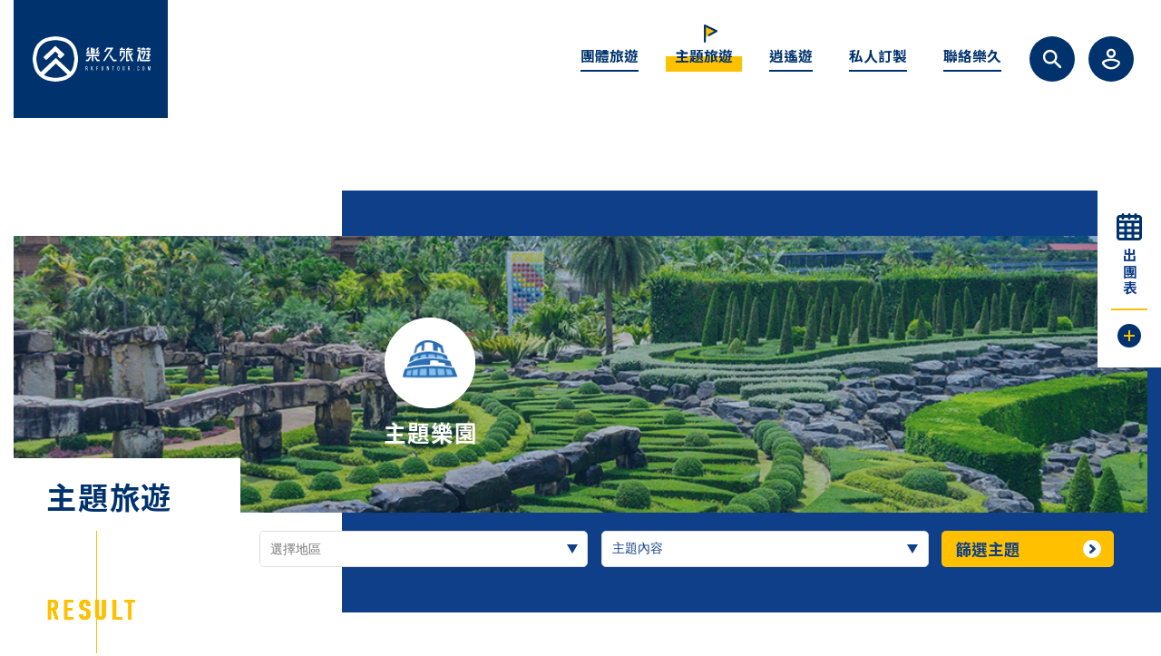

--- FILE ---
content_type: text/html; charset=UTF-8
request_url: https://rkfuntour.com/journey/6
body_size: 9095
content:
<!DOCTYPE html>
<html lang="zh-TW">
<head>

    <title>樂久旅遊 | 樂久旅行社 - 主題旅遊/</title>

    <meta name="description" content="">
    <meta charset="utf-8"/>
    <meta name="viewport" content="width=device-width,user-scalable=yes">
    <meta name="viewport" content="width=device-width,initial-scale=1.0,viewport-fit=cover">
    <meta name="apple-mobile-web-app-capable" content="yes">
    <meta name="apple-mobile-web-app-status-bar-style" content="black">
    <meta name="format-detection" content="telephone=no"/>

    <meta property="og:title" content="樂久旅遊 | 樂久旅行社 - 主題旅遊/"/>
    <meta property="og:type" content="website"/>
    <meta property="og:description" content=""/>
    <meta property="og:url" content="https://rkfuntour.com/journey/6"/>
    <meta property="og:image" content="https://rkfuntour.com/images/common/og_img.jpg"/>
    <meta http-equiv="X-UA-Compatible" content="IE=edge">

    <link rel="shortcut icon" href="https://rkfuntour.com/images/common/favicons/favicon.ico" type="image/vnd.microsoft.icon">
    <link rel="icon" href="https://rkfuntour.com/images/common/favicons/favicon.ico" type="image/vnd.microsoft.icon">
    <link rel="apple-touch-icon" sizes="57x57" href="https://rkfuntour.com/images/common/favicons/apple-touch-icon-57x57.png">
    <link rel="apple-touch-icon" sizes="60x60" href="https://rkfuntour.com/images/common/favicons/apple-touch-icon-60x60.png">
    <link rel="apple-touch-icon" sizes="72x72" href="https://rkfuntour.com/images/common/favicons/apple-touch-icon-72x72.png">
    <link rel="apple-touch-icon" sizes="76x76" href="https://rkfuntour.com/images/common/favicons/apple-touch-icon-76x76.png">
    <link rel="apple-touch-icon" sizes="114x114" href="https://rkfuntour.com/images/common/favicons/apple-touch-icon-114x114.png">
    <link rel="apple-touch-icon" sizes="120x120" href="https://rkfuntour.com/images/common/favicons/apple-touch-icon-120x120.png">
    <link rel="apple-touch-icon" sizes="144x144" href="https://rkfuntour.com/images/common/favicons/apple-touch-icon-144x144.png">
    <link rel="apple-touch-icon" sizes="152x152" href="https://rkfuntour.com/images/common/favicons/apple-touch-icon-152x152.png">
    <link rel="apple-touch-icon" sizes="180x180" href="https://rkfuntour.com/images/common/favicons/apple-touch-icon-180x180.png">
    <link rel="icon" type="image/png" href="https://rkfuntour.com/images/common/favicons/android-chrome-192x192.png" sizes="192x192">
    <link rel="icon" type="image/png" href="https://rkfuntour.com/images/common/favicons/favicon-48x48.png" sizes="48x48">
    <link rel="icon" type="image/png" href="https://rkfuntour.com/images/common/favicons/favicon-96x96.png" sizes="96x96">
    <link rel="icon" type="image/png" href="https://rkfuntour.com/images/common/favicons/favicon-16x16.png" sizes="16x16">
    <link rel="icon" type="image/png" href="https://rkfuntour.com/images/common/favicons/favicon-32x32.png" sizes="32x32">
    <link rel="manifest" href="https://rkfuntour.com/images/common/favicons/manifest.json">
    <meta name="msapplication-TileColor" content="#00326e">
    <meta name="msapplication-TileImage" content="https://rkfuntour.com/images/common/favicons/mstile-144x144.png">
    <!-- Stylesheets -->
    <link rel="stylesheet" type="text/css" href="https://rkfuntour.com/css/common.css">
    <link rel="stylesheet" type="text/css" href="https://rkfuntour.com/css/common-rwd.css">
    <link rel="stylesheet" type="text/css" href="https://rkfuntour.com/js/libs/slick/slick.css"/>

    <link rel="stylesheet" href="https://rkfuntour.com/css/flatpickr.min.css">

    
    <link rel="stylesheet" type="text/css" href="https://rkfuntour.com/css/lity.css">

    <!-- Typkit -->
    <script>
        (function(d) {
            var config = {
                    kitId: 'hhr1bfe',
                    scriptTimeout: 3000,
                    async: true
                },
                h=d.documentElement,t=setTimeout(function(){h.className=h.className.replace(/\bwf-loading\b/g,"")+" wf-inactive";},config.scriptTimeout),tk=d.createElement("script"),f=false,s=d.getElementsByTagName("script")[0],a;h.className+=" wf-loading";tk.src='https://use.typekit.net/'+config.kitId+'.js';tk.async=true;tk.onload=tk.onreadystatechange=function(){a=this.readyState;if(f||a&&a!="complete"&&a!="loaded")return;f=true;clearTimeout(t);try{Typekit.load(config)}catch(e){}};s.parentNode.insertBefore(tk,s)
        })(document);
    </script>

    <!--[if !IE]><!-->
    <script type="text/javascript">
        //IE10 Hack
        if (/*@cc_on!@*/false) {
            document.documentElement.className += ' ie' + document.documentMode;
        }
        //IE11 and not-IE
        if (/*@cc_on!@*/true) {
            document.documentElement.className += ' ie' + document.documentMode;
        }
    </script>
    <!--<![endif]-->
    <script type="text/javascript" src="https://rkfuntour.com/js/libs/modernizr-2.6.2.min.js"></script>
    <!-- Global site tag (gtag.js) - Google Analytics -->
    <script async src="https://www.googletagmanager.com/gtag/js?id=UA-147746121-1"></script>
    <script>
        window.dataLayer = window.dataLayer || [];
        function gtag(){dataLayer.push(arguments);}
        gtag('js', new Date());

        gtag('config', 'UA-147746121-1');
    </script>

    <!-- Google Tag Manager -->
    <script>(function(w,d,s,l,i){w[l]=w[l]||[];w[l].push({'gtm.start':
                new Date().getTime(),event:'gtm.js'});var f=d.getElementsByTagName(s)[0],
            j=d.createElement(s),dl=l!='dataLayer'?'&l='+l:'';j.async=true;j.src=
            'https://www.googletagmanager.com/gtm.js?id='+i+dl;f.parentNode.insertBefore(j,f);
        })(window,document,'script','dataLayer','GTM-NBWS5NJ');</script>
    <!-- End Google Tag Manager -->

</head>
<body class="inner inn_journey inn_journey_result inn_bot_short">
<!-- Google Tag Manager (noscript) -->
<noscript><iframe src="https://www.googletagmanager.com/ns.html?id=GTM-NBWS5NJ"
                  height="0" width="0" style="display:none;visibility:hidden"></iframe></noscript>
<!-- End Google Tag Manager (noscript) -->

<div class="before_load prepend">

    <header id="the-header" class="min1023">
    <div id="header-logo" class="max1366">
        <h1 class="logo_inn rwd_transition"><a href="https://rkfuntour.com" class="logo_link hover_img">樂久旅遊 / RK Funtour</a></h1>
    </div>
</header>
<nav id="the-nav" class="min1023">
    <div class="nav_content max1366">
        <div class="nav_inn rwd_transition">
            <div id="globle-nav" class="rwd_transition">
                <ul class="gnav_inn">
                    <li class="g_nav g_nav_1">
                        <a href="https://rkfuntour.com/grouptour" class="g_nav_link">
                            <p class="g_nav_txt f_16 f_700">團體旅遊</p>
                        </a>
                    </li>
                    <li class="g_nav g_nav_2">
                        <a href="https://rkfuntour.com/journey" class="g_nav_link current">
                            <p class="g_nav_txt f_16 f_700">主題旅遊</p>
                        </a>
                    </li>
                    <li class="g_nav g_nav_3">
                        <a href="https://rkfuntour.com/backpacker" class="g_nav_link">
                            <p class="g_nav_txt f_16 f_700">逍遙遊</p>
                        </a>
                    </li>
                    <li class="g_nav g_nav_4">
                        <a href="https://rkfuntour.com/customization" class="g_nav_link">
                            <p class="g_nav_txt f_16 f_700">私人訂製</p>
                        </a>
                    </li>
                    <li class="g_nav g_nav_5">
                        <a href="https://rkfuntour.com/contact" class="g_nav_link">
                            <p class="g_nav_txt f_16 f_700">聯絡樂久</p>
                        </a>
                    </li>
                    <li class="g_nav g_nav_6 nav_all_list rwd_transition">
                        <a href="https://rkfuntour.com/tourlist" class="all_list_link hover_img">
                            <p class="all_list_txt f_16 f_700 f_writing_rl">出團表</p>
                        </a>
                    </li>
                </ul>
            </div>
            <div id="sub-nav" class="rwd_transition">
                <ul class="snav_inn">
                    <li class="s_nav s_nav_1">
                        <p class="s_nav_link s_nav_link_open hover_img">全站關鍵字搜尋</p>
                        <span class="s_nav_link s_nav_link_close">關閉此選項</span>
                    </li>
                    <li class="s_nav s_nav_2">
                        <p class="s_nav_link s_nav_link_open hover_img">樂久會員系統</p>
                        <span class="s_nav_link s_nav_link_close">關閉此選項</span>
                    </li>
                </ul>
                <div class="snav_block">
                    <div id="keyword-block" class="snav_content f_16">
                        <p class="block_ttl f_700">關鍵字搜尋</p>
                        <form id="keyword-form" name="keywordform" action="https://rkfuntour.com/result" method="GET">
                            <input type="search" name="keyword" id="key-word-txt" class="key_word_txt" maxlength="20" placeholder="輸入關鍵字">
                            <input type="submit" id="key-word-submit" class="key_word_submit f_700 hover_img" value="搜尋">
                        </form>
                    </div>
                    <div id="member-block" class="snav_content f_16">
                        <ol class="member_sec">
                            <li class="msec_inn msec_1">
                                <a href="https://rkfuntour.com/profile" class="msec_link hover_img f_700">會員中心</a>
                            </li>
                            <li class="msec_inn msec_2">
                                <a href="https://rkfuntour.com/wishlist" class="msec_link hover_img f_700">我的最愛</a>
                            </li>
                                                    </ol>
                    </div>
                </div>
            </div>
            <div id="gnav-switch" class="rwd_transition">
                <p class="the_swith swith_open act_on clickable">開啟選單</p>
                <p class="the_swith swith_close">關閉選單</p>
            </div>
        </div>
    </div>
</nav>

            <div class="wrapper default_padding min1023 rwd_transition">
        <div class="main_visual">
            <div class="mv_inn max1320">
                <section class="page_info">
                    <h2 class="info_ttl f_title f_source_han_sans f_700">主題旅遊</h2>
                    <div class="tga_sec">
                        <p class="tag_ttl f_400 f_din_con">Result</p>
                        <ul class="tag_list">

                            
                            
                        </ul>
                    </div>
                </section>

                                    <span class="the_mv">
                        <figure class="the_category">
                            <span class="cate_icon shadow_bk">
                                <img src="https://rkfuntour.com/storage/photos/shares/逍遙遊/icon主題樂園_工作區域 1.jpg" alt="">
                            </span>
                            <figcaption class="cate_ttl f_26 f_source_han_sans f_700">主題樂園</figcaption>
                        </figure>
                        <img src="https://rkfuntour.com/storage/photos/shares/【泰國】/東芭樂園_1100X740.jpg" class="mv_img" alt="">
                    </span>
                
                <div class="filter_sec">
                    <div class="filter_inn">
                        <p class="filter_ttl"><span class="ttl_inn f_700 f_18">進階搜尋</span></p>
                        <div class="filter_content">
                            <form id="form-journey" class="the_form" method="get" action="https://rkfuntour.com/journey_search">
                                <ul class="form_list">
                                    <li class="the_list list_1 list_destination">
                                        <input type="text" name="destination" id="the-destination" class="the_destination" placeholder="選擇地區" value="">
                                        <input type="hidden" name="destination_type" id="the-destination-type" value="">
                                        <span class="area_open"></span>
                                    </li>
                                    <li class="the_list list_2">
                                        <select name="journey_name" id="the-journey" class="the_journey">
                                            <option value="" selected>主題內容</option>

                                                                                            <option value="高爾夫" >高爾夫</option>
                                                                                            <option value="季節限定-賞楓" >季節限定-賞楓</option>
                                                                                            <option value="主題樂園" >主題樂園</option>
                                            
                                        </select>
                                    </li>
                                </ul>
                                <div class="rounded_btn rounded_btn_yellow input_btn">
                                    <a href="#" class="the_btn btn_40 hover_img"><span class="btn_txt f_18 f_700">篩選主題</span></a>
                                    <input type="submit" value="" id="filter-submit"/>
                                </div>
                            </form>
                        </div>
                    </div>
                    <div class="filter_pop">
                        <div class="filter_destination">
                            <div class="filter_dest_inn">
                                <p class="filter_dest_ttl f_22 f_700 f_source_han_sans">選擇地區</p>
                                <div class="filter_dest_content">
                                    <!--若需要form架構 <form id="form-destination" method="post" action="#"> -->
                                    <ul class="form_list">
                                        <li class="the_list list_1">
                                            <select name="zone" id="zone" class="dest_first">
                                                <option value="" selected>選擇區域</option>

                                                                                                    <option value="1">東北亞</option>
                                                                                                    <option value="2">東亞</option>
                                                                                                    <option value="3">東南亞</option>
                                                                                                    <option value="4">歐洲</option>
                                                                                                    <option value="5">美洲</option>
                                                                                                    <option value="6">紐澳</option>
                                                                                                    <option value="7">南亞</option>
                                                                                                    <option value="8">中東</option>
                                                                                                    <option value="9">太平洋島嶼</option>
                                                
                                            </select>
                                        </li>
                                        <li class="the_list list_2">
                                            <select name="country" id="country" class="dest_second_1">
                                                <option value="" selected>選擇國家</option>
                                            </select>
                                        </li>
                                        <li class="the_list list_3">
                                            <select name="city" id="city" class="dest_third_1">
                                                <option value="" selected>選擇城市</option>
                                            </select>
                                        </li>
                                    </ul>
                                    <div class="rounded_btn rounded_btn_blue btn_center input_btn">
                                        <a href="#" id="destination-submit" class="the_btn btn_50"><span class="btn_txt f_18 f_700">以此地區篩選</span></a>
                                        <!--若需要form架構 <input type="submit" value="" id="destination-submit"/> -->
                                    </div>
                                    <!--若需要form架構 </form> -->
                                </div>
                                <span class="close_btn">
                                <svg version="1.1" id="close-icon" xmlns="http://www.w3.org/2000/svg" xmlns:xlink="http://www.w3.org/1999/xlink" x="0px" y="0px" viewBox="0 0 26 26" style="enable-background:new 0 0 26 26;" xml:space="preserve">
                                <polygon class="icon_lines" points="21.8,5.6 20.4,4.2 13,11.6 5.6,4.2 4.2,5.6 11.6,13 4.2,20.4 5.6,21.8 13,14.4 20.4,21.8 21.8,20.4
                                    14.4,13 "/>
                                </svg>
                            </span>
                            </div>
                        </div>
                    </div>
                </div>
            </div>
        </div>
        <div class="main_content g_j_common_cnt">
            <div class="m_content_inn max1320">

                                    <article class="m_content_sec">
                        <div class="mcsec_inn">

                                                            <section class="list_content wish_wpr">
    <div class="list_left">
        <div class="list_con_inn">
            <div class="list_top">

                <div class="wish_add">
        <a href="https://rkfuntour.com/wishlist/add/grouptour/135" class="wish_icon">將此旅程加入我的最愛</a>
    </div>

                <div class="tour_info_1">
                    <p class="the_info tour_duration f_700 f_16">5天</p>
                    <p class="the_info tour_departure f_700 f_16">高雄出發</p>
                </div>
            </div>
            <div class="list_bot">
                <span class="tour_visual"><img src="https://rkfuntour.com/storage/photos/shares/【泰國】/班尼迪之屋_1100X740.jpg" alt=""></span>
                <div class="tour_info_2">
                    <div class="info_top">
                        <span class="tour_num f_source_han_sans f_500">團號：RKT-KHHBKK012526</span>
                        <p class="tour_area f_16">【泰國(曼谷、芭達雅)】</p>
                        <h2 class="tour_caption f_700 f_18 f_clamp_3">【高雄出發】【企業包團員工旅遊】泰歡樂。日遊湄南河、童話甜點屋、班尼迪之屋5日</h2>
                    </div>
                    <div class="info_bot">
                        <div class="bot_left">
                            <div class="left_cnt tour_schedule">
                                <p class="bot_left_ttl f_source_han_sans f_500">近期出團日</p>
                                <time class="bot_left_desc f_robot_con f_16 f_700 f_italic">2026.01.25</time>
                                <a href="#" class="bot_left_btn">
                                    <span class="btn_txt f_source_han_sans f_500 hover_img">其他出團日</span>
                                </a>
                            </div>
                            <div class="left_cnt tour_flight">
                                <p class="bot_left_ttl f_source_han_sans f_500">參考航班</p>
                                <time class="bot_left_desc f_17 f_700 f_italic">中華航空</time>
                                <a href="#" class="bot_left_btn">
                                    <span class="btn_txt f_source_han_sans f_500 hover_img">班機資訊</span>
                                </a>
                            </div>
                        </div>
                        <div class="bot_right">
                            <div class="tour_price">

                                                                    <p class="no_price">價格請來電洽詢</p>
                                
                            </div>
                        </div>
                    </div>
                </div>
            </div>
        </div>
    </div>
    <div class="list_right">
        <div class="list_state_sec">
            <p class="state_ttl f_700 f_16">報名人數</p>
            <p class="state_peple">
                <em class="pepple_txt current_peple f_crimson_txt f_400">00</em>
                <span class="pepple_txt total_people f_crimson_txt f_400">16</span>
            </p>
            <div class="rounded_btn rounded_btn_yellow btn_center">
                <a href="https://rkfuntour.com/grouptour/135" target="_blank" class="the_btn btn_45 hover_img"><span class="btn_txt f_18 f_700">行程內容</span></a>
            </div>
        </div>
    </div>
    <div class="tour_info_3">
        <div class="info_3_inn">
            <div class="info_date">
                <p class="info_ttl f_700">出團日</p>
                <ul class="list_sec date_list">

                                            <li class="the_list f_robot_con f_700 f_italic">2026.01.25</li>
                                            <li class="the_list f_robot_con f_700 f_italic">2026.01.11</li>
                                            <li class="the_list f_robot_con f_700 f_italic">2026.02.08</li>
                    
                </ul>
            </div>
            <div class="info_flight">
                <p class="info_ttl f_700">參考航班 <span class="info_ttl_desc f_400">( 航班以實際出團為主 )</span></p>
                <ul class="list_sec flight_go">
                    <li class="the_list list_1">去程</li>
                    <li class="the_list list_2">中華航空</li>
                    <li class="the_list list_3">CI-839</li>
                    <li class="the_list list_4">下午14:45 出發</li>
                    <li class="the_list list_5">2小時50分鐘</li>
                </ul>
                <ul class="list_sec flight_back">
                    <li class="the_list list_1">回程</li>
                    <li class="the_list list_2">中華航空</li>
                    <li class="the_list list_3">CI-840</li>
                    <li class="the_list list_4">下午18:35 出發</li>
                    <li class="the_list list_5">4小時20分鐘</li>
                </ul>
            </div>
        </div>
        <span class="info_close"><img src="https://rkfuntour.com/images/common/icon_close-01.svg" alt=""></span>
    </div>
</section>
                                                            <section class="list_content wish_wpr">
    <div class="list_left">
        <div class="list_con_inn">
            <div class="list_top">

                <div class="wish_add">
        <a href="https://rkfuntour.com/wishlist/add/grouptour/147" class="wish_icon">將此旅程加入我的最愛</a>
    </div>

                <div class="tour_info_1">
                    <p class="the_info tour_duration f_700 f_16">5天</p>
                    <p class="the_info tour_departure f_700 f_16">台北出發</p>
                </div>
            </div>
            <div class="list_bot">
                <span class="tour_visual"><img src="https://rkfuntour.com/storage/photos/shares/【泰國】/綠山動物園_1100x740.jpg" alt=""></span>
                <div class="tour_info_2">
                    <div class="info_top">
                        <span class="tour_num f_source_han_sans f_500">團號：RKT-TPEBKK020126</span>
                        <p class="tour_area f_16">【泰國(曼谷、芭達雅)】</p>
                        <h2 class="tour_caption f_700 f_18 f_clamp_3">【私人訂製】【好友揪團】THAILAND 泰好玩5日！曼谷芭達雅~綠山動物園、班尼迪之家、喬德夜市</h2>
                    </div>
                    <div class="info_bot">
                        <div class="bot_left">
                            <div class="left_cnt tour_schedule">
                                <p class="bot_left_ttl f_source_han_sans f_500">近期出團日</p>
                                <time class="bot_left_desc f_robot_con f_16 f_700 f_italic">2026.02.01</time>
                                <a href="#" class="bot_left_btn">
                                    <span class="btn_txt f_source_han_sans f_500 hover_img">其他出團日</span>
                                </a>
                            </div>
                            <div class="left_cnt tour_flight">
                                <p class="bot_left_ttl f_source_han_sans f_500">參考航班</p>
                                <time class="bot_left_desc f_17 f_700 f_italic">中華航空</time>
                                <a href="#" class="bot_left_btn">
                                    <span class="btn_txt f_source_han_sans f_500 hover_img">班機資訊</span>
                                </a>
                            </div>
                        </div>
                        <div class="bot_right">
                            <div class="tour_price">

                                                                    <p class="no_price">價格請來電洽詢</p>
                                
                            </div>
                        </div>
                    </div>
                </div>
            </div>
        </div>
    </div>
    <div class="list_right">
        <div class="list_state_sec">
            <p class="state_ttl f_700 f_16">報名人數</p>
            <p class="state_peple">
                <em class="pepple_txt current_peple f_crimson_txt f_400">00</em>
                <span class="pepple_txt total_people f_crimson_txt f_400">16</span>
            </p>
            <div class="rounded_btn rounded_btn_yellow btn_center">
                <a href="https://rkfuntour.com/grouptour/147" target="_blank" class="the_btn btn_45 hover_img"><span class="btn_txt f_18 f_700">行程內容</span></a>
            </div>
        </div>
    </div>
    <div class="tour_info_3">
        <div class="info_3_inn">
            <div class="info_date">
                <p class="info_ttl f_700">出團日</p>
                <ul class="list_sec date_list">

                                            <li class="the_list f_robot_con f_700 f_italic">2026.03.01</li>
                                            <li class="the_list f_robot_con f_700 f_italic">2026.02.01</li>
                                            <li class="the_list f_robot_con f_700 f_italic">2026.01.18</li>
                    
                </ul>
            </div>
            <div class="info_flight">
                <p class="info_ttl f_700">參考航班 <span class="info_ttl_desc f_400">( 航班以實際出團為主 )</span></p>
                <ul class="list_sec flight_go">
                    <li class="the_list list_1">去程</li>
                    <li class="the_list list_2">中華航空</li>
                    <li class="the_list list_3">CI-833</li>
                    <li class="the_list list_4">上午07:10 出發</li>
                    <li class="the_list list_5">3小時35分鐘</li>
                </ul>
                <ul class="list_sec flight_back">
                    <li class="the_list list_1">回程</li>
                    <li class="the_list list_2">中華航空</li>
                    <li class="the_list list_3">CI-836</li>
                    <li class="the_list list_4">下午17:30 出發</li>
                    <li class="the_list list_5">4小時40分鐘</li>
                </ul>
            </div>
        </div>
        <span class="info_close"><img src="https://rkfuntour.com/images/common/icon_close-01.svg" alt=""></span>
    </div>
</section>
                                                            <section class="list_content wish_wpr">
    <div class="list_left">
        <div class="list_con_inn">
            <div class="list_top">

                <div class="wish_add">
        <a href="https://rkfuntour.com/wishlist/add/grouptour/112" class="wish_icon">將此旅程加入我的最愛</a>
    </div>

                <div class="tour_info_1">
                    <p class="the_info tour_duration f_700 f_16">5天</p>
                    <p class="the_info tour_departure f_700 f_16">高雄出發</p>
                </div>
            </div>
            <div class="list_bot">
                <span class="tour_visual"><img src="https://rkfuntour.com/storage/photos/shares/【泰國】/泰國寺廟_1100X740.jpg" alt=""></span>
                <div class="tour_info_2">
                    <div class="info_top">
                        <span class="tour_num f_source_han_sans f_500">團號：RKT-KHHBKK020126</span>
                        <p class="tour_area f_16">【曼谷】</p>
                        <h2 class="tour_caption f_700 f_18 f_clamp_3">【高出】【企業包團】樂旅泰國曼谷、芭達雅5日遊</h2>
                    </div>
                    <div class="info_bot">
                        <div class="bot_left">
                            <div class="left_cnt tour_schedule">
                                <p class="bot_left_ttl f_source_han_sans f_500">近期出團日</p>
                                <time class="bot_left_desc f_robot_con f_16 f_700 f_italic">2026.02.01</time>
                                <a href="#" class="bot_left_btn">
                                    <span class="btn_txt f_source_han_sans f_500 hover_img">其他出團日</span>
                                </a>
                            </div>
                            <div class="left_cnt tour_flight">
                                <p class="bot_left_ttl f_source_han_sans f_500">參考航班</p>
                                <time class="bot_left_desc f_17 f_700 f_italic">中華航空</time>
                                <a href="#" class="bot_left_btn">
                                    <span class="btn_txt f_source_han_sans f_500 hover_img">班機資訊</span>
                                </a>
                            </div>
                        </div>
                        <div class="bot_right">
                            <div class="tour_price">

                                                                    <p class="no_price">價格請來電洽詢</p>
                                
                            </div>
                        </div>
                    </div>
                </div>
            </div>
        </div>
    </div>
    <div class="list_right">
        <div class="list_state_sec">
            <p class="state_ttl f_700 f_16">報名人數</p>
            <p class="state_peple">
                <em class="pepple_txt current_peple f_crimson_txt f_400">00</em>
                <span class="pepple_txt total_people f_crimson_txt f_400">20</span>
            </p>
            <div class="rounded_btn rounded_btn_yellow btn_center">
                <a href="https://rkfuntour.com/grouptour/112" target="_blank" class="the_btn btn_45 hover_img"><span class="btn_txt f_18 f_700">行程內容</span></a>
            </div>
        </div>
    </div>
    <div class="tour_info_3">
        <div class="info_3_inn">
            <div class="info_date">
                <p class="info_ttl f_700">出團日</p>
                <ul class="list_sec date_list">

                                            <li class="the_list f_robot_con f_700 f_italic">2026.02.01</li>
                                            <li class="the_list f_robot_con f_700 f_italic">2026.01.11</li>
                                            <li class="the_list f_robot_con f_700 f_italic">2025.12.21</li>
                    
                </ul>
            </div>
            <div class="info_flight">
                <p class="info_ttl f_700">參考航班 <span class="info_ttl_desc f_400">( 航班以實際出團為主 )</span></p>
                <ul class="list_sec flight_go">
                    <li class="the_list list_1">去程</li>
                    <li class="the_list list_2">中華航空</li>
                    <li class="the_list list_3">CI-839</li>
                    <li class="the_list list_4">下午14:55 出發</li>
                    <li class="the_list list_5">2小時50分鐘</li>
                </ul>
                <ul class="list_sec flight_back">
                    <li class="the_list list_1">回程</li>
                    <li class="the_list list_2">中華航空</li>
                    <li class="the_list list_3">CI-840</li>
                    <li class="the_list list_4">下午18:35 出發</li>
                    <li class="the_list list_5">4小時15分鐘</li>
                </ul>
            </div>
        </div>
        <span class="info_close"><img src="https://rkfuntour.com/images/common/icon_close-01.svg" alt=""></span>
    </div>
</section>
                            
                        </div>
                    </article>

                    

                    <div class="bot_back_btn">
                        <div class="click_btn click_blue click_btn_long btn_center">
                            <a href="https://rkfuntour.com/journey" class="the_btn"><span class="btn_txt btn_txt_26 f_700">主題旅遊一覽</span></a>
                        </div>
                    </div>
                
                <div class="content_subdesc">
                    <div class="capture_flow paraitem_fast para_fast_duration">
                        <p class="en_capture f_frontage_con">
                            <span class="the_capture">Once</span>
                            <span class="the_capture">in a Lifetime</span>
                        </p>
                    </div>
                    <div class="flow_arrow arrow_200 defaultFlight">
                        <span class="arrow_line line_vertical"></span>
                        <span class="arrow_line line_rotate"></span>
                    </div>
                </div>
            </div>
        </div>

        <div class="common_ad_sec">
        <div class="ad_sec_inn max1320">
            <h2 class="ad_ttl f_title f_source_han_sans f_700">樂旅活動</h2>
            <div class="ad_banner">
                <a href="https://rkfuntour.com/event/20" class="banner_link hover_img">
                    <img src="https://rkfuntour.com/storage/photos/shares/旅遊資訊/2023 COUPON_03.jpg" alt="">
                </a>
            </div>
            <div class="click_btn click_blue btn_center">
                <a href="https://rkfuntour.com/event" class="the_btn"><span class="btn_txt btn_txt_26 f_700">更多活動</span></a>
            </div>
        </div>
    </div>

    </div>

    <footer id="the-footer" class="min1023">
    <div class="footer_top">
        <div class="footer_inn">
            <div class="ftop_top">
                <div class="ftop_top_left">
                    <div class="ftop_sec_1">
                        <span class="footer_logo_mark"><img src="https://rkfuntour.com/images/common/logo-02-01_mark.svg" alt=""></span>
                        <div class="footer_logo_type">
                            <p class="the_type"><img src="https://rkfuntour.com/images/common/logo-02-02_type.svg" alt="樂久旅行社"></p>
                            <p class="the_mail">service@rkfuntour.com</p>
                        </div>
                    </div>
                    <div class="ftop_sec_2">
                        <p class="company_info company_info_1">樂久旅行社有限公司</p>
                        <p class="company_info company_info_2">代表人：曾奕維</p>
                        <p class="company_info company_info_3">交觀甲字第04821號</p>
                        <p class="company_info company_info_4">品質保障協會高字第0566號</p>
                    </div>
                </div>
                <div class="ftop_top_right">
                    <p class="sns_ttl f_crimson_txt">FOLLOW US</p>
                    <ul class="sns_sec">
                        <li class="the_sns sns_instagram">
                            <a href="https://www.instagram.com/rkfuntour/" target="_blank" class="hover_img">樂久 × Instagram</a>
                        </li>
                        <li class="the_sns sns_facebook">
                            <a href="https://www.facebook.com/1993135187586877/" target="_blank" class="hover_img">樂久 × Facebook</a>
                        </li>
                        <li class="the_sns sns_line">
                            <a href="https://line.me/R/ti/p/%40762wxoju" target="_blank" class="hover_img">樂久 × LINE</a>
                        </li>
                    </ul>
                </div>
            </div>
            <div class="ftop_bot">
                <section class="company_sec company_khh sec_half">
                    <h2 class="company_name f_source_han_sans f_700">高雄公司</h2>
                    <div class="company_info_sec">
                        <div class="company_info_left">
                            <p class="company_address">804 高雄市鼓山區逢甲路107號1樓</p>
                            <p class="company_contact">
                                <span class="company_tel">電話：07-5887009</span>
                                <span class="company_fax">FAX：07-5887019</span>
                            </p>
                        </div>
                        <div class="company_info_right">
                            <p class="map_btn">
                                <a href="https://goo.gl/maps/213RdbWi2ce7rXRV9" target="_blank" class="map_name f_700 hover_img">Google map</a>
                            </p>
                        </div>
                    </div>
                </section>
                <section class="company_sec company_tpe sec_half sec_half_right">
                    <h2 class="company_name f_source_han_sans f_700">台北公司</h2>
                    <div class="company_info_sec">
                        <div class="company_info_left">
                            <p class="company_address">-</p>
                            <p class="company_contact">
                                <span class="company_tel">電話：-</span>
                                <span class="company_fax">FAX：-</span>
                            </p>
                        </div>
                        <div class="company_info_right">
                            <p class="map_btn">
                                <a href="-" target="_blank" class="map_name f_700 hover_img">Google map</a>
                            </p>
                        </div>
                    </div>
                </section>
            </div>
        </div>
    </div>
    <div class="footer_mid">
        <div class="footer_inn">
            <figure class="fmid_sec fmid_left sec_half">
                <figcaption class="sec_ttl f_source_han_sans f_700">關係企業</figcaption>
                <span class="group_logo group_yakiyo">
                    <img src="https://rkfuntour.com/images/common/logo-03_yakiyo.svg" alt="株式会社谷清観光サービス & YURARI TOUR">
                </span>
            </figure>
            <section class="fmid_sec fmid_right sec_half sec_half_right">
                <h2 class="sec_ttl f_source_han_sans f_700">防範詐騙</h2>
                <p class="the_notice">提醒旅客，不法集團假冒旅行社名義，致電參團旅客欲騙取信用卡或帳戶等金融資料。樂久不會在電話中要求旅客提供信用卡或帳戶等金融資料，更不會引導旅客操作ATM。在此提醒，來電開頭為「+」多為遭到竄改的電話，請多加留意！如接到可疑電話，請盡快和您的業務確認，並撥打反詐騙專線「165」。</p>
            </section>
        </div>
    </div>
    <div class="footer_bot">
        <div class="footer_inn">
            <div class="fbot_left">
                <ul class="footer_nav">
                    <li class="fnav fnav_1">
                        <a href="https://rkfuntour.com/about" class="fnav_link hover_img">關於樂久</a>
                    </li>
                    <li class="fnav fnav_2">
                        <a href="https://rkfuntour.com/documents" class="fnav_link hover_img">表單下載</a>
                    </li>
                    <li class="fnav fnav_3">
                        <a href="https://rkfuntour.com/event" class="fnav_link hover_img">樂旅活動</a>
                    </li>
                    <li class="fnav fnav_4">
                        <a href="https://rkfuntour.com/news" class="fnav_link hover_img">旅遊資訊</a>
                    </li>
                    <li class="fnav fnav_5">
                        <a href="https://rate.bot.com.tw/xrt?Lang=zh-TW" target="_blank" class="fnav_link hover_img">匯率查詢</a>
                    </li>
                    <li class="fnav fnav_6">
                        <a href="https://www.cwb.gov.tw/V7/forecast/world/world_aa.htm" target="_blank" class="fnav_link hover_img">天氣資訊</a>
                    </li>
                    <li class="fnav fnav_7">
                        <a href="https://time.artjoey.com/" target="_blank" class="fnav_link hover_img">時差資訊</a>
                    </li>
                    <li class="fnav fnav_8">
                        <a href="https://rkfuntour.com/privacypolicy" class="fnav_link hover_img">隱私權政策</a>
                    </li>
                </ul>
                <address class="copyright">Copyright © 樂久旅遊 RKfuntour</address>
            </div>
            <div class="fbot_right rwd_transition">
                <div id="scroll-top"><img src="https://rkfuntour.com/images/common/arrow_blue-02.svg" alt="回到頁面最上方"></div>
            </div>
        </div>
    </div>
</footer>

    <div id="para-flight" class="paraitem para_flight_duration"><p id="para-block" class="prepend"><span id="para-img" class="defaultFlight">與樂久一起環繞美好的每一刻</span></p></div>
</div>
<div id="the-loading" class="prepend">
    <span class="loading_cover"></span>
</div>
<!-- Javascript -->
<script src="//ajax.googleapis.com/ajax/libs/jquery/1.11.1/jquery.min.js"></script>
<script type="text/javascript" src="https://rkfuntour.com/js/libs/easing.js"></script>
<script type="text/javascript" src="https://rkfuntour.com/js/libs/lity.min.js"></script>
<script type="text/javascript" src="https://rkfuntour.com/js/libs/slick/slick.min.js"></script>

<script src="https://rkfuntour.com/js/libs/flatpickr.js"></script>
<script src="https://rkfuntour.com/js/libs/flatpickr-zh.js"></script>

<script>
    let get_countries_url = "https://rkfuntour.com/api/get_countries";
    let get_cities_url = "https://rkfuntour.com/api/get_cities";
</script>
<script type="text/javascript" src="https://rkfuntour.com/js/front.js"></script>

    <script>
        let add_wishlist_url = 'https://rkfuntour.com/api/add_wishlist';
        let remove_wishlist_url = 'https://rkfuntour.com/api/remove_wishlist';
    </script>

<script type="text/javascript" src="https://rkfuntour.com/js/script.js"></script>
</body>
</html>


--- FILE ---
content_type: text/css
request_url: https://rkfuntour.com/css/common.css
body_size: 257607
content:
@import url('https://fonts.googleapis.com/css?family=Roboto+Condensed:400,700'); /*reg:400, bold:700*/
@import url('https://fonts.googleapis.com/css?family=Crimson+Text:400,400i'); /*reg:400 italic:400i*/
@import url('https://fonts.googleapis.com/css?family=Noto+Sans+TC:400,700'); /*reg:400, bold:700*/
@font-face {
    font-family: 'Frontage-condensed';
    src: url('../fonts/frontage_condensed/frontage_c.eot');
    src: url('../fonts/frontage_condensed/frontage_c.eot?#iefix') format('embedded-opentype'),
    url('../fonts/frontage_condensed/frontage_c.woff2') format('woff2'),
    url('../fonts/frontage_condensed/frontage_c.woff') format('woff'),
    url('../fonts/frontage_condensed/frontage_c.ttf') format('truetype');
}
/* reset */
* {
    margin: 0;
    padding: 0;
    -webkit-box-sizing: border-box;
    box-sizing: border-box;
}
body, div, dl, dt, dd, ul, ol, li, h1, h2, h3, h4, h5, h6, pre, form, fieldset, input, textarea, p, blockquote, th, td {
	margin: 0;
	padding: 0;
}
table {
	border-collapse: collapse;
	border-spacing: 0;
}
fieldset {
    border: none;
}
img {
    border: none;
    vertical-align: top;
    pointer-events: none !important;
}
address, caption, cite, code, dfn, em, strong, th, var {
	font-style: normal;
	font-weight: normal;
}
ol, ul, li, nav ul, nav ul li, nav ol, nav ol li {
    list-style: none;
}
caption, th {
    text-align: left;
}
h1, h2, h3, h4, h5, h6 {
	font-size: 100%;
	font-weight: normal;
}
q::before, q::after {
    content: '';
    -webkit-box-sizing: border-box;
    -khtml-box-sizing: border-box;
    -moz-box-sizing: border-box;
    -ms-box-sizing: border-box;
    -o-box-sizing: border-box;
    box-sizing: border-box;
}
abbr, acronym {
    border: none;
}
html, body, div, span, object, iframe, h1, h2, h3, h4, h5, h6, p, blockquote, pre, abbr, address, cite, code, del, dfn, em, ins, kbd, q, samp, small, strong, sub, sup, var, b, i, dl, dt, dd, ol, ul, li, fieldset, form, label, legend,
table, caption, tbody, tfoot, thead, tr, th, td, article, aside, canvas, details, figcaption, figure, footer, header, hgroup, menu, nav, section, summary, mark, audio, video {
    margin: 0;
    padding: 0;
    border: 0;
    outline: inherit;
    font-size: 100%;
    vertical-align: baseline;
    background: transparent;
    -webkit-box-sizing: border-box;
    -khtml-box-sizing: border-box;
    -moz-box-sizing: border-box;
    -ms-box-sizing: border-box;
    box-sizing: border-box;
}
body { line-height: 1;}
article, aside, details, figcaption, figure, footer, header, hgroup, menu, nav, section, span { 
    display: block;
}
blockquote, q { quotes: none;}
blockquote::before, blockquote::after,
q::before, q::after {
    content: '';
    content: none;
    -webkit-box-sizing: border-box;
    -khtml-box-sizing: border-box;
    -moz-box-sizing: border-box;
    -ms-box-sizing: border-box;
    -o-box-sizing: border-box;
    box-sizing: border-box;
}
a {
    margin: 0;
    padding: 0;
    font-size: 100%;
    vertical-align: baseline;
    background: transparent;
    overflow: hidden;
    text-decoration: none;
    outline: none;
    -webkit-box-sizing: border-box;
    -khtml-box-sizing: border-box;
    -moz-box-sizing: border-box;
    -ms-box-sizing: border-box;
    box-sizing: border-box;
    color: #0f3f88;
}
ins {
    background-color: #ff9;
    color: #000;
    text-decoration: none;
}
mark {
    background-color: #ff9;
    color: #000; 
    font-style: italic;
    font-weight: bold;
}
del { text-decoration: line-through;}
abbr[title], dfn[title] {
    border-bottom: 1px dotted;
    cursor: help;
}
table {
    border-collapse: collapse;
    border-spacing: 0;
    empty-cells: show;
}
hr {
    display: block;
    height: 1px;
    border: 0;   
    border-top: 1px solid #000;
    margin: 1em 0;
    padding: 0;
}
input, select { vertical-align: middle; outline: none;}
/* Clear */
/* Modern browsers like Firefox, Safari, Opera */
.clearfix::after {
	content: ".";
	display: block;
	height: 0;
	clear: both;
	visibility: hidden;
}
/* IE 7 and MacIE*/
.clearfix {
	display: inline-block;
}
/* Hides from IE-mac \*/
* html .clearfix {
	height: 1%;
}
.clearfix {
	display: block;
	clear:both;
}
/* Selector */
::selection {
	background-color:rgba(15,63,136, .925);
    color: #fff;
}
::-webkit-selection {
	background-color:rgba(15,63,136, .925);
    color: #fff;
}
::-moz-selection {
	background-color:rgba(15,63,136, .925);
    color: #fff;
}
/* Hacks */
@-moz-document url-prefix(){ /*Firefox*/
	.your_selector {
    }
}
@media screen and (-webkit-min-device-pixel-ratio:0){ /*Chrome & Safari & Edge*/
	.your_selector {
    }
}
_::-webkit-full-page-media, _:future, :root .your_selector { /*Safari & iOS modern*/
    /* style: style; */
}
_::content, _:future, .your_selector:not(*:root) { /*Chrome & Opera*/
    /* style: style; */
}
/* Default */
html {
	overflow-x: hidden;
	overflow-y: hidden;
}
html.loaded {
	overflow-x: hidden;
	overflow-y: auto;
}
body {
    font-size: 87.5%;
    font-family: 'Noto Sans TC', "游ゴシック体", YuGothic, "游ゴシック", "Yu Gothic", 'ヒラギノ角ゴ Pro W3', 'Hiragino Kaku Gothic Pro', 'ＭＳ Ｐゴシック', 'MS PGothic', 'メイリオ', 'Meiryo', sans-serif;
    -webkit-text-size-adjust: 100%;
    -webkit-font-smoothing: antialiased;
    -moz-osx-font-smoothing: grayscale;
    color: #0f3f88;
}
.ie11 body {
	font-size: 14px;
    -ms-text-size-adjust: 100%;
    color: #0f3f88;
}
/* Svg */
svg path, svg rect, svg polygon {
    -webkit-fill: currentColor;
	-khtml-fill: currentColor;
	-moz-fill: currentColor;
	-ms-fill: currentColor;
    fill: currentColor;
}
/* //MARK: Loading */
#the-loading {
    width: 0;
    height: 100%;
    overflow: hidden;
    position: fixed;
    left: inherit;
    right: 0;
    top: 0;
    z-index: 2001;
    background-color: #fff;
	-webkit-transition: all .55s cubic-bezier(0,.25,.1,1) 1.3s;
	-khtml-transition: all .55s cubic-bezier(0,.25,.1,1) 1.3s;
	-ms-transition: all .55s cubic-bezier(0,.25,.1,1) 1.3s;
    transition: all .55s cubic-bezier(0,.25,.1,1) 1.3s;
}
#the-loading::after {
    width: 100px;
    height: 100px;
    position: fixed;
    left: 0;
    right: 0;
    top: 0;
    bottom: 0;
    margin: auto;
    z-index: 9;
    background-image: url(../images/common/logo-02-01_mark.svg);
    background-repeat: no-repeat;
    background-position: 0px 0px;
    background-size: 100% auto;
    opacity: 0;
    -webkit-transform: translateX(350px);
    -khtml-transform: translateX(350px);
    -ms-transform: translateX(350px);
    transform: translateX(350px);
	-webkit-transition: all .85s cubic-bezier(1,0,0,1) .9s;
	-khtml-transition: all .85s cubic-bezier(1,0,0,1) .9s;
	-ms-transition: all .85s cubic-bezier(1,0,0,1) .9s;
    transition: all .85s cubic-bezier(1,0,0,1) .9s;
}
#the-loading.prepend::after {
    opacity: 1;
    -webkit-transform: translateX(0);
    -khtml-transform: translateX(0);
    -ms-transform: translateX(0);
    transform: translateX(0);
}
#the-loading.prepend {
    width: 100%;
    left: 0;
}
#the-loading .loading_cover {
    width: 100%;
    height: 100%;
    position: absolute;
    left: 0;
    top: 0;
    background-color: #00326e;
	-webkit-transition: all .85s cubic-bezier(1,0,.3,1);
	-khtml-transition: all .85s cubic-bezier(1,0,.3,1);
	-ms-transition: all .85s cubic-bezier(1,0,.3,1);
    transition: all .85s cubic-bezier(1,0,.3,1);
}
#the-loading.prepend .loading_cover {
    width: 0;
    left: 0;
}
.before_load {
    opacity: 1;
	-webkit-transition: all .85s ease 1.15s;
	-khtml-transition: all .85s ease 1.15s;
	-ms-transition: all .85s ease 1.15s;
    transition: all .85s ease 1.15s;
}
.before_load.prepend {
    opacity: 0;
}
/* //MARK: Animation */
@-webkit-keyframes bounceIn{
    0%{
        -webkit-transform: scale(1);
        -ms-transform: scale(1);
        transform: scale(1);
    }
    50%{
        -webkit-transform: scale(1.4);
        -ms-transform: scale(1.4);
        transform: scale(1.4);
    }
    70%{
        -webkit-transform: scale(.75);
        -ms-transform: scale(.75);
        transform: scale(.75);
    }
    100%{
        -webkit-transform: scale(1);
        -ms-transform: scale(1);
        transform: scale(1);
    }
}
@keyframes bounceIn{
    0%{
        -webkit-transform: scale(1);
        -ms-transform: scale(1);
        transform: scale(1);
    }
    50%{
        -webkit-transform: scale(1.4);
        -ms-transform: scale(1.4);
        transform: scale(1.4);
    }
    70%{
        -webkit-transform: scale(.75);
        -ms-transform: scale(.75);
        transform: scale(.75);
    }
    100%{
        -webkit-transform: scale(1);
        -ms-transform: scale(1);
        transform: scale(1);
    }
}
.anibounceIn{
    -webkit-animation-name: bounceIn;
    -khtml-animation-name: bounceIn;
    -ms-animation-name: bounceIn;
    animation-name: bounceIn;
}
.animatedSlow{
    -webkit-animation-duration: .4s;
    -khtml-animation-duration: .4s;
    -ms-animation-duration: .4s;
    animation-duration: .4s;
    -webkit-animation-fill-mode: both;
    -khtml-animation-fill-mode: both;
    -ms-animation-fill-mode: both;
    animation-fill-mode: both;
}
@-webkit-keyframes defaultFlight{
    0%{
        -webkit-transform: translateY(0px);
        -ms-transform: translateY(0px);
        transform: translateY(0px);
    }
    50%{
        -webkit-transform: translateY(35px);
        -ms-transform: translateY(35px);
        transform: translateY(35px);
    }
    100%{
        -webkit-transform: translateY(0px);
        -ms-transform: translateY(0px);
        transform: translateY(0px);
    }
}
@keyframes defaultFlight{
    0%{
        -webkit-transform: translateY(0px);
        -ms-transform: translateY(0px);
        transform: translateY(0px);
    }
    50%{
        -webkit-transform: translateY(35px);
        -ms-transform: translateY(35px);
        transform: translateY(35px);
    }
    100%{
        -webkit-transform: translateY(0px);
        -ms-transform: translateY(0px);
        transform: translateY(0px);
    }
}
.defaultFlight{
    -webkit-animation-name: defaultFlight;
    -khtml-animation-name: defaultFlight;
    -ms-animation-name: defaultFlight;
    animation-name: defaultFlight;
    -webkit-animation-duration: 2s;
    -khtml-animation-duration: 2s;
    -ms-animation-duration: 2s;
    animation-duration: 2s;
    -webkit-animation-iteration-count: infinite;
    -khtml-animation-iteration-count: infinite;
    -ms-animation-iteration-count: infinite;
    animation-iteration-count: infinite;
}
@-webkit-keyframes purchaseBtnMove{
    0%{
        -webkit-transform: translateX(70px);
        -ms-transform: translateX(70px);
        transform: translateX(70px);
    }
    100%{
        -webkit-transform: translateX(0px);
        -ms-transform: translateX(0px);
        transform: translateX(0px);
    }
}
@keyframes purchaseBtnMove{
    0%{
        -webkit-transform: translateX(70px);
        -ms-transform: translateX(70px);
        transform: translateX(70px);
    }
    100%{
        -webkit-transform: translateX(0px);
        -ms-transform: translateX(0px);
        transform: translateX(0px);
    }
}
/* //MARK: Common Setting */
#para-flight {
    display: none;
    position: fixed;
    z-index: 1;
    width: 100%;
    height: 100%;
    overflow: visible;
    left: 0;
    top: 0;
    pointer-events: none !important;
}
.inner #para-flight {
    top: -20%;
}
/*---- flight no show ---*/
.top #para-flight {
    display: block;
}
/* .inn_group_detail #para-flight,
.inn_journey_list #para-flight,
.inn_journey_detail #para-flight,
.inn_bpacker_detail #para-flight,
.inn_blog_detail #para-flight,
.inn_customization #para-flight {
    display: block;
} */
#para-flight.para_flight_1 #para-block {
    right: 8%;
    bottom: 35%;
}
/* #para-flight.para_flight_2 {} */
#para-flight.para_flight_2 #para-block {
    right: 8%;
    bottom: 33%;
}
#para-flight.para_flight_2 #para-img {
    -webkit-transform: rotate(60deg);
    -khtml-transform: rotate(60deg);
    -ms-transform: rotate(60deg);
    transform: rotate(60deg);
}
/* #para-flight.para_flight_2m {} */
#para-flight.para_flight_2m #para-block {
    right: 50%;
    bottom: 27%;
}
#para-flight.para_flight_2m #para-img {
    -webkit-transform: rotate(60deg);
    -khtml-transform: rotate(60deg);
    -ms-transform: rotate(60deg);
    transform: rotate(60deg);
}
/* #para-flight.para_flight_3 {} */
#para-flight.para_flight_3 #para-block {
    right: 50%;
    bottom: 27%;
}
#para-flight.para_flight_3 #para-img {
    -webkit-transform: rotate(0deg);
    -khtml-transform: rotate(0deg);
    -ms-transform: rotate(0deg);
    transform: rotate(0deg);
}
/* #para-flight.para_flight_4 {} */
#para-flight.para_flight_4 #para-block {
    right: 50%;
    bottom: 27%;
}
#para-flight.para_flight_4 #para-img {
    -webkit-transform: rotate(25deg);
    -khtml-transform: rotate(25deg);
    -ms-transform: rotate(25deg);
    transform: rotate(25deg);
}
/* #para-flight.para_flight_4m {} */
#para-flight.para_flight_4m #para-block {
    right: 76%;
    bottom: 0%;
}
#para-flight.para_flight_4m #para-img {
    -webkit-transform: rotate(25deg);
    -khtml-transform: rotate(25deg);
    -ms-transform: rotate(25deg);
    transform: rotate(25deg);
}
/* #para-flight.para_flight_5 {} */
#para-flight.para_flight_5 #para-block {
    right: 76%;
    bottom: 0%;
}
#para-flight.para_flight_5 #para-img {
    -webkit-transform: rotate(0deg);
    -khtml-transform: rotate(0deg);
    -ms-transform: rotate(0deg);
    transform: rotate(0deg);
}
/* #para-flight.para_flight_6 {} */
#para-flight.para_flight_6 #para-block {
    right: 76%;
    bottom: 0%;
}
#para-flight.para_flight_6 #para-img {
    -webkit-transform: rotate(-100deg);
    -khtml-transform: rotate(-100deg);
    -ms-transform: rotate(-100deg);
    transform: rotate(-100deg);
}
/* #para-flight.para_flight_6m {} */
#para-flight.para_flight_6m #para-block {
    right: 16%;
    bottom: 10%;
}
#para-flight.para_flight_6m #para-img {
    -webkit-transform: rotate(-110deg);
    -khtml-transform: rotate(-110deg);
    -ms-transform: rotate(-110deg);
    transform: rotate(-110deg);
}
/* #para-flight.para_flight_7 {} */
#para-flight.para_flight_7 #para-block {
    right: 16%;
    bottom: 10%;
}
#para-flight.para_flight_7 #para-img {
    -webkit-transform: rotate(0deg);
    -khtml-transform: rotate(0deg);
    -ms-transform: rotate(0deg);
    transform: rotate(0deg);
}
/* #para-flight.para_flight_8 {} */
#para-flight.para_flight_8 #para-block {
    right: 8%;
    bottom: 25%;
}
#para-flight.para_flight_8 #para-img {
    -webkit-transform: rotate(0deg);
    -khtml-transform: rotate(0deg);
    -ms-transform: rotate(0deg);
    transform: rotate(0deg);
}
/* #para-flight.para_flight_8m {} */
#para-flight.para_flight_8m #para-block {
    right: 8%;
    bottom: -70%;
    /* opacity: 1; */
}
#para-flight.para_flight_8m #para-img {
    -webkit-transform: rotate(0deg);
    -khtml-transform: rotate(0deg);
    -ms-transform: rotate(0deg);
    transform: rotate(0deg);
}
/* #para-flight.para_flight_9 #para-block {
    right: 8%;
    bottom: -70%;
    opacity: 0;
}
#para-flight.para_flight_9 #para-img {
    -webkit-transform: rotate(0deg);
    -khtml-transform: rotate(0deg);
    -ms-transform: rotate(0deg);
    transform: rotate(0deg);
} */
.para_flight_duration {
    -webkit-transition: all .85s cubic-bezier(0,.5,.3,1);
    -khtml-transition: all .85s cubic-bezier(0,.5,.3,1);
    -ms-transition: all .85s cubic-bezier(0,.5,.3,1);
    transition: all .85s cubic-bezier(0,.5,.3,1);
}
#para-flight #para-block {
    display: block;
    width: 170px;
    height: 156px;
    overflow: visible;
    position: absolute;
    right: 8%;
    bottom: 1.5%;
    opacity: 1;
	-webkit-transition: all .85s ease;
	-khtml-transition: all .85s ease;
	-ms-transition: all .85s ease;
    transition: all .85s ease;
    -webkit-transform: rotate(0deg);
    -khtml-transform: rotate(0deg);
    -ms-transform: rotate(0deg);
    transform: rotate(0deg);
}
#para-flight #para-block.prepend {
    bottom: 100%;
    opacity: 0;
}
#para-flight #para-block.back_on {
    -webkit-transform: rotate(180deg);
    -khtml-transform: rotate(180deg);
    -ms-transform: rotate(180deg);
    transform: rotate(180deg);
}
#para-flight #para-img {
    display: block;
    width: 100%;
    height: 100%;
    text-indent: 100%;
    white-space: nowrap;
    overflow: hidden;
    background-image: url(../images/common/the-flight_01.svg);
    background-position: 0px 0px;
    background-repeat: no-repeat;
    background-size: 100% auto;
	/* background-blend-mode: difference; */
	-webkit-transition: all .25s linear;
	-khtml-transition: all .25s linear;
	-ms-transition: all .25s linear;
    transition: all .25s linear;
    -webkit-transform: rotate(0deg);
    -khtml-transform: rotate(0deg);
    -ms-transform: rotate(0deg);
    transform: rotate(0deg);
    opacity: .9;
}
.para_fast_duration {
    -webkit-transition: all .25s cubic-bezier(.3,1,1,1);
    -khtml-transition: all .25s cubic-bezier(.3,1,1,1);
    -ms-transition: all .25s cubic-bezier(.3,1,1,1);
    transition: all .25s cubic-bezier(.3,1,1,1);
}
.para_iconflat_duration {
    -webkit-transition: all 1.15s cubic-bezier(.2,1,.2,1);
    -khtml-transition: all 1.15s cubic-bezier(.2,1,.2,1);
    -ms-transition: all 1.15s cubic-bezier(.2,1,.2,1);
    transition: all 1.15s cubic-bezier(.2,1,.2,1);
}
.f_source_han_sans {
    font-family: source-han-sans-japanese, sans-serif; /*200, 400, 500, 700, 900*/
}
.f_crimson_txt {
    font-family: 'Crimson Text', serif; /*400, 400i*/
}
.f_robot_con {
    font-family: 'Roboto Condensed', sans-serif; /*400, 700*/
}
.f_din_con {
    font-family: din-condensed, sans-serif; /*300, 400*/
}
.f_frontage_con {
    font-family: 'Frontage-condensed', sans-serif;
}
.f_900 { font-weight: 900;}
.f_700 { font-weight: 700;}
.f_500 { font-weight: 500;}
.f_400 { font-weight: 400;}
.f_200 { font-weight: 200;}
.f_italic { font-style: italic;}
.f_title {
    font-size: 237.5%;
    color: #00326e;
}
.f_16 { font-size: 112.5%;}
.f_18 { font-size: 125%;}
.f_20 { font-size: 137.5%;}
.f_22 { font-size: 150%;}
.f_24 { font-size: 160%;}
.f_26 { font-size: 175%;}
.f_28 { font-size: 187.5%;}
.f_30 { font-size: 200%;}
.f_38 { font-size: 250%;}
.f_48 { font-size: 312.5%;}
.f_writing_rl {
    -ms-writing-mode: tb-rl;
    -webkit-writing-mode: vertical-rl;
    -o-writing-mode: vertical-rl;
    writing-mode: vertical-rl;
}
.f_clamp_3 {
    display: -webkit-box;
    overflow: hidden;
    -webkit-box-orient: vertical;
    -webkit-line-clamp: 3;
    letter-spacing: 1.1px; /*1.4*/
    line-height: 150%;
    text-align: justify;
}
.common_desc {
    letter-spacing: 1.1px;
    line-height: 200%;
    white-space: pre-line;
    text-align: justify;
}
input[type=text],
input[type=tel],
input[type=email],
input[type=checkbox],
input[type=radio],
input[type=submit],
input[type=search],
input[type=password],
input[type=number],
textarea,
select { /*20190725*/
    outline: none;
    -webkit-box-shadow: none;
    -khtml-box-shadow: none;
    -ms-box-shadow: none;
    box-shadow: none;
    background-image: none;
	-webkit-appearance: none;
	appearance: none;
    -webkit-box-sizing: border-box;
    -khtml-box-sizing: border-box;
    -moz-box-sizing: border-box;
    -ms-box-sizing: border-box;
    -o-box-sizing: border-box;
    box-sizing: border-box;
    -webkit-border-radius: 0;
    -khtml-border-radius: 0;
    -ms-border-radius: 0;
    border-radius: 0;
    resize: none;
    color: #0f3f88;
    border: none;
}
input[type=text],
input[type=tel],
input[type=email],
input[type=search],
input[type=password],
input[type=number],
textarea { /*20190725*/
    font-size: 100%;
}
select,
.inner .main_visual .filter_sec .filter_content input[type=text],
.inn_novisual .search_content .the_list input[type=text] {
    background-image: url(../images/common/arrow_select-01.svg);
    background-repeat: no-repeat;
    background-size: 12px auto;
    border: none;
    cursor: pointer;
    background-color: #fff;
    overflow: hidden;
    font-size: 100%;
}
input::-ms-clear {
    visibility:hidden;
}
[type="search"]::-webkit-search-cancel-button,
[type="search"]::-webkit-search-decoration {
    -webkit-appearance: none;
}
.rwd_transition {
    -webkit-transition: all 1s cubic-bezier(0,1,.2,1);
	-khtml-transition: all 1s cubic-bezier(0,1,.2,1);
	-ms-transition: all 1s cubic-bezier(0,1,.2,1);
    transition: all 1s cubic-bezier(0,1,.2,1);
}
input[type="number"]::-webkit-outer-spin-button,
input[type="number"]::-webkit-inner-spin-button { /*20190725*/
    -webkit-appearance: none;
    margin: 0;
}
input[type="number"] { /*20190725*/
    -moz-appearance: textfield;
  }
.scroll_position {
    overflow: hidden;
    width: .1px;
    height: .1px;
    position: absolute;
    z-index: -1;
    top: 33%;
    left: 0;
    background-color: transparent;
    pointer-events: none !important;
}
.wrapper {
    width: 100%;
    height: 100%;
    overflow: hidden;
    position: relative;
}
.default_padding {
    padding-top: 210px;
}
.max1366,
.max1320,
.max1024,
.max960 {
    margin-left: auto;
    margin-right: auto;
}
.max1366,
.max1320 {
    padding-left: 1.1979166666666667%;
    padding-right: 1.1979166666666667%;
}
.max1366 {
    /* width: 73.54166666666667%; */
    max-width: 1412px;
}
.max1320 {
    /* width: 71.14583333333333%; */
    max-width: 1366px;
}
.max1024,
.max960 {
    padding-left: 1.6666666666666667%;
    padding-right: 1.6666666666666667%;
}
.max1024 {
    /* width: 56.666666666666664%; */
    max-width: 1088px;
}
.max960 {
    /* width: 53.333333333333336%; */
    max-width: 1024px;
}
/* .min1023 {
    min-width: 1023px;
} */
/* .page-scrl-position {} */ /*for page-scrolling position*/
/*----------------------------------------{ ::bfroe & ::after default }---*/
#the-loading::after,
.top #the-header #header-logo::before,
#globle-nav .g_nav .g_nav_link::before,
#globle-nav .g_nav .g_nav_link::after,
#globle-nav .nav_all_list .all_list_link::after,
#sub-nav .s_nav_2::before,
#sub-nav .s_nav::after,
#the-footer .footer_top .ftop_bot .company_sec .company_name::after,
#the-footer .footer_top .ftop_bot .company_sec .company_info_right .map_btn::after,
#the-footer .footer_mid .fmid_sec .sec_ttl::after,
#the-footer .footer_bot .fbot_left .footer_nav .fnav::after,
#the-footer .footer_bot .fbot_right #scroll-top::after,
.top .common_desc_ttl::before,
.top .common_desc_ttl::after,
.top .top_tour .tour_sec_right::before,
.top .top_tour .tour_sec_right::after,
.click_btn::before,
.click_btn::after,
.click_btn .the_btn .btn_txt::after,
.top .top_tour .tour_sec_left .tour_status .status_bot .entry_num::after,
.cover_block::before,
.cover_block::after,
.rounded_btn .the_btn .btn_txt::after,
.rounded_blank_1 .the_btn .btn_txt::before,
.top .top_journey .journey_slide .slider_inn::before,
.top .top_journey .journey_slide .slider_inn::after,
.top .top_bpacker .sec_inn::before,
.top .top_bpacker .sec_inn::after,
.top .top_bpacker .bpacker_wrapper::after,
.top .top_partner::after,
.top .top_partner .partner_sec::before,
.top .top_blog::after,
.top .top_blog .blog_sec .slider_container .the_slider .hover_cover::before,
.top .top_blog .blog_sec .slider_container .the_slider .blog_txt::before,
.top .top_blog .blog_sec .more_btn .the_btn .btn_txt::after,
.inner .main_visual::before,
.inner .main_visual::after,
.inner .main_visual .the_mv::before,
.inner .main_visual .page_info::after,
.inner .main_content::before,
.inn_group_detail .main_content::after,
.inner .filter_pop .filter_destination::after,
.inner .content_subdesc .en_capture .the_capture::after,
.g_j_common_cnt .list_left .list_bot .tour_visual::before,
.g_j_common_cnt .list_left .list_bot .tour_visual::after,
.g_j_common_cnt .list_left .list_bot .info_bot .bot_left .bot_left_btn .btn_txt::after,
.g_j_common_cnt .list_right .list_state_sec .state_peple::after,
.inner .common_ad_sec .ad_ttl::after,
.inner .inner_pattern_1::before,
.inner .inner_pattern_1::after,
.inn_journey_list .list_content .the_mv::before,
.inner .list_common_cnt .list_content .item_info::after,
.inner .list_common_cnt .list_content .item_info .item_desc::before,
.inner .list_table .state_full::before,
.inn_mb_mylist.mb_no_lists .main_content .m_content_sec .no_lists_cnt::after,
.inn_rk_event .event_list .event_bnr::before,
.inn_rk_event .event_list .event_cnt .event_ttl::before,
.inn_rk_event .event_list .event_desc .desc_txt::before,
.inn_blog .archive_sec::before,
.inner .m_content_sec .notice_content .notice_list p::before,
.inner .form_960 .the_list .f_ness .the_label::before,
.inner .form_960 .thanks_sec::after,
.inn_bpacker_detail .item_top .item_main_info .m_info_ttl::before,
.inn_group_detail .tour_content .cnt_top .cnt_ttl::before,
.inn_group_detail .tour_content .cnt_top .cnt_ttl::after,
.inn_group_detail .tour_content .cnt_top .cnt_ttl .the_ttl::before,
.inn_group_detail .tour_content .cnt_top .cnt_ttl .the_ttl::after,
.inn_group_detail .cnt_feature .the_content .the_sec .sec_top .the_img::before,
.inn_group_detail .cnt_feature .the_content .the_sec .sec_top .the_img::after,
.inn_group_detail .cnt_feature .stamp_sec_1 .the_stamp::after,
.inn_group_detail #all-list .list_top_sec::before,
.inn_group_detail .cnt_daily .the_sec .sec_top .sec_num .num_inn::after,
.inn_group_detail .cnt_daily .the_sec .sec_top .sec_cnt .has_movie::before,
.inn_group_detail .cnt_daily .the_sec .sec_info .info_left .info_list .the_list::before,
.inn_group_detail .cnt_daily .the_sec .sec_info .info_left .info_list .list_food .food_list::after,
.inn_group_detail .cnt_daily .the_sec .sec_info .info_right::after,
.inn_group_detail .cnt_daily .the_sec .sec_info .info_right .info_notice .notice_list::before,
.inn_group_detail .cnt_daily .the_sec:first-child .sec_top::after,
.inn_order .main_visual .mv_inn::after,
.inner .form_960 .form_main .the_list .mxfield_horizon .the_field::after,
.inn_customization .m_content_sec .ctmz_sec_1 .sec_desc .desc_ttl::before,
.inn_customization .m_content_sec .ctmz_sec_1 .sec_desc .desc_ttl .ttl_inn::before,
.inn_customization .m_content_sec .ctmz_sec_2::before,
.inn_customization .m_content_sec .ctmz_sec_2::after,
.inn_customization .the_form .survey_ttl .ttl_inn::after {
    display: block;
    content: '';
    overflow: hidden;
    -webkit-box-sizing: border-box;
    -khtml-box-sizing: border-box;
    -moz-box-sizing: border-box;
    -ms-box-sizing: border-box;
    -o-box-sizing: border-box;
    box-sizing: border-box;
    text-indent: 100%;
    overflow: hidden;
    white-space: nowrap;
    position: absolute;
}
.cover_block::before,
.cover_block::after {
    left: 0;
    top: 0;
    width: 100%;
    height: 100%;
}
.cover_block::before {
    background-color: #00326e;
}
.cover_block::after {
    background-image: url(../images/common/cover_dot-01.svg);
    background-position: 0px 0px;
    background-repeat: repeat;
    background-size: 4px 4px;
}
.shadow_bk {
    -webkit-box-shadow: 0px 0px 15px 0 rgba(0,0,0,.1);
    -khtml-box-shadow: 0px 0px 15px 0 rgba(0,0,0,.1);
    -ms-box-shadow: 0px 0px 15px 0 rgba(0,0,0,.1);
    box-shadow: 0px 0px 15px 0 rgba(0,0,0,.1);
}
.shadow_trasit {
	-webkit-transition: all .25s linear;
	-khtml-transition: all .25s linear;
	-ms-transition: all .25s linear;
    transition: all .25s linear;
}
.top .common_dots .slider_container .slick-dots {
    /* height: 16px;
    overflow: visible; */
    position: absolute;
    z-index: 3;
    display: -webkit-box;
    display: -ms-flexbox;
    display: flex;
    /* -webkit-box-align: center;
    -ms-flex-align: center;
    align-items: center;
    -webkit-box-pack: end;
    -ms-flex-pack: end;
    justify-content: flex-end; */
}
.top .common_dots .slider_container .slick-dots li {
    display: block;
    width: 16px;
    height: 16px;
    overflow: hidden;
    margin-left: 15px;
    -webkit-border-radius: 9999px;
	-khtml-border-radius: 9999px;
	-ms-border-radius: 9999px;
    border-radius: 9999px;
    background-color: #fff;
    cursor: pointer;
	-webkit-transition: all .15s linear;
	-khtml-transition: all .15s linear;
	-ms-transition: all .15s linear;
    transition: all .15s linear;
}
.top .common_dots .slider_container .slick-dots li.slick-active {
    background-color: #ffc000;
}
.top .common_dots .slider_container .slick-dots li:first-child {
    margin-left: 0;
}
.top .border_dots .slider_container .slick-dots {
    position: absolute;
    z-index: 2;
}
.top .border_dots .slider_container .slick-dots li {
    display: block;
    width: 16px;
    height: 16px;
    overflow: hidden;
    -webkit-border-radius: 9999px;
	-khtml-border-radius: 9999px;
	-ms-border-radius: 9999px;
    border-radius: 9999px;
    background-color: #fff;
    border: 4px solid #0f3f88;
    cursor: pointer;
    -webkit-transition: all .1s cubic-bezier(0,1,.2,1);
	-khtml-transition: all .1s cubic-bezier(0,1,.2,1);
	-ms-transition: all .1s cubic-bezier(0,1,.2,1);
    transition: all 1s cubic-bezier(0,1,.2,1);
}
.top .border_dots .slider_container .slick-dots li.slick-active {
    background-color: #ffc000;
    border: 0 solid #ffc000;
    -webkit-transition: all .1s cubic-bezier(0,1.8,1,1.15);
	-khtml-transition: all .1s cubic-bezier(0,1.8,1,1.15);
	-ms-transition: all .1s cubic-bezier(0,1.8,1,1.15);
    transition: all 1s cubic-bezier(0,1.8,1,1.15);
}
/*----------------------------------------{ common-btn style }---*/
.click_btn {
    max-width: 314px;
    padding-right: 4px;
    padding-bottom: 4px;
    position: relative;
}
.click_btn_long {
    max-width: 644px;
}
.click_btn .the_btn {
    display: block;
    width: 100%;
    height: 100%;
    padding-top: 20px;
    padding-bottom: 20px;
    padding-left: 6.451612903225806%;
    padding-right: 6.451612903225806%;
    line-height: 100%;
    position: relative;
    z-index: 2;
    -webkit-transform: translate(0px, 0px);
    -khtml-transform: translate(0px, 0px);
    -ms-transform: translate(0px, 0px);
    transform: translate(0px, 0px);
    -webkit-transition: all .15s cubic-bezier(0,.55,.55,1);
	-khtml-transition: all .15s cubic-bezier(0,.55,.55,1);
	-ms-transition: all .15s cubic-bezier(0,.55,.55,1);
    transition: all .15s cubic-bezier(0,.55,.55,1);
    -webkit-transform-origin: left top;
    -khtml-transform-origin: left top;
    -ms-transform-origin: left top;
    transform-origin: left top;
}
.click_btn .the_btn.act_on {
    -webkit-transform: translate(4px, 4px);
    -khtml-transform: translate(4px, 4px);
    -ms-transform: translate(4px, 4px);
    transform: translate(4px, 4px);
}
.click_btn_long .the_btn {
    padding-top: 30px;
    padding-bottom: 30px;
}
.click_btn::before,
.click_btn::after {
    right: 0;
    bottom: 0;
}
.click_btn::before {
    width: 4px;
    height: -webkit-calc(100% - 4px);
    height: -khtml-calc(100% - 4px);
    height: -ms-calc(100% - 4px);
    height: calc(100% - 4px);
}
.click_btn::after {
    width: -webkit-calc(100% - 4px);
    width: -khtml-calc(100% - 4px);
    width: -ms-calc(100% - 4px);
    width: calc(100% - 4px);
    height: 4px;
}
.click_blue .the_btn,
.click_yellow::before,
.click_yellow::after {
    background-color: #00326e;
}
.click_yellow .the_btn,
.click_blue::before,
.click_blue::after {
    background-color: #ffc000;
}
.click_btn_long.click_blue .the_btn,
.common_ad_sec .click_blue .the_btn {
    background-color: #0f3f88;
}
.click_btn .the_btn .btn_txt {
    display: block;
    width: 100%;
    height: 100%;
    font-size: 137.5%;
    letter-spacing: .6px;
    line-height: 100%;
    position: relative;
}
.click_yellow .the_btn .btn_txt {
    color: #0f3f88;
}
.click_blue .the_btn .btn_txt {
    color: #fff;
}
/* .click_btn .the_btn .btn_txt::after {} */
.click_btn .the_btn .btn_txt::after,
.rounded_btn .the_btn .btn_txt::after {
    right: 0;
    top: 50%;
    -webkit-border-radius: 9999px;
    -khtml-border-radius: 9999px;
    -ms-border-radius: 9999px;
    border-radius: 9999px;
    overflow: hidden;
    background-image: url(../images/common/arrow_blue-01.svg);
    background-position: 55% center;
    background-repeat: no-repeat;
    background-size: auto 53.84615384615385%;
}
.click_btn .the_btn .btn_txt_26::after {
    width: 26px;
    height: 26px;
    margin-top: -13px;
}
.click_btn .the_btn .btn_txt_24::after {
    width: 24px;
    height: 24px;
    margin-top: -12px;
}
.click_btn .the_btn .btn_txt_22::after,
.rounded_btn .the_btn .btn_txt_22::after {
    width: 22px;
    height: 22px;
    margin-top: -11px;
}
.click_yellow .the_btn .btn_txt::after {
    background-color: #fff;
}
.click_blue .the_btn .btn_txt::after {
    background-color: #ffc000;
}
.rounded_btn {
    width: 100%;
    overflow: hidden;
    -webkit-border-radius: 5px;
    -khtml-border-radius: 5px;
    -ms-border-radius: 5px;
    border-radius: 5px;
}
.btn_center {
    margin-left: auto;
    margin-right: auto;
}
.rounded_btn .the_btn {
    display: block;
    width: 100%;
    height: 100%;
    cursor: pointer;
}
.rounded_btn .the_btn .btn_txt {
    position: relative;
}
.rounded_btn .the_btn .btn_txt::after {
    width: 20px;
    height: 20px;
    margin-top: -10px;
}
.rounded_btn .the_btn .btn_txt_16::after {
    width: 16px;
    height: 16px;
    margin-top: -8px;
}
.rounded_btn .btn_70 {
    height: 70px;
    line-height: 70px;
}
.rounded_btn .btn_60 {
    height: 60px;
    line-height: 60px;
}
.rounded_btn .btn_55 {
    height: 55px;
    line-height: 55px;
}
.rounded_btn .btn_50 {
    height: 50px;
    line-height: 50px;
}
.rounded_btn .btn_45 {
    height: 45px;
    line-height: 45px;
}
.rounded_btn .btn_40 {
    height: 40px;
    line-height: 40px;
}
.rounded_btn .btn_35 {
    height: 35px;
    line-height: 35px;
}
.rounded_btn_yellow {
    background-color: #ffc000;
}
.rounded_btn_yellow .the_btn .btn_txt::after {
    background-color: #fff;
}
.rounded_btn_blue {
    background-color: #00326e;
}
.rounded_btn_blue .the_btn {
    color: #fff;
}
.rounded_btn_blue .the_btn .btn_txt::after {
    background-color: #ffc000;
}
.rounded_tab {
    background-color: #fff;
    border-width: 3px;
    border-style: solid;
    border-color: #00326e;
}
.rounded_tab .the_btn .btn_txt::after {
    background-color: #0f3f88;
    background-image: url(../images/common/arrow_white-01.svg);
    background-position: center 55%;
    background-size: 53.84615384615385% auto;
    -webkit-transform: rotate(90deg);
    -khtml-transform: rotate(90deg);
    -ms-transform: rotate(90deg);
    transform: rotate(90deg);
}
.rounded_tab.current {
    background-color: #00326e;
    pointer-events: none;
}
.rounded_tab.current .the_btn {
    opacity: 1 !important;
    color: #fff !important;
}
.rounded_tab.current .the_btn .btn_txt::after {
    background-color: #ffc000;
    background-image: url(../images/common/arrow_blue-01.svg);
}
.rounded_tab,
.rounded_tab .the_btn .btn_txt::after {
	-webkit-transition: all .15s linear;
	-khtml-transition: all .15s linear;
	-ms-transition: all .15s linear;
    transition: all .15s linear;
}
.rounded_blank_1 .the_btn .btn_txt::before {
    background-color: #ffc000;
    width: 50%;
    height: 300px;
    right: -26%;
    top: -123.5px;
    -webkit-transform: rotate(30deg);
    -khtml-transform: rotate(30deg);
    -ms-transform: rotate(30deg);
    transform: rotate(30deg);
}
.rounded_blank_1 .the_btn .btn_txt::after {
    z-index: 2;
    width: 26px;
    height: 26px;
    right: 8.992805755395683%;
    margin-top: -13px;
    background-color: #fff;
    background-image: url(../images/common/icon_blank-01.svg);
    background-size: 50% auto;
}
/* .form_btn {
    padding-top: 25px;
    padding-bottom: 25px;
} */
.form_btn .the_btn {
    padding-left: 3.6458333333333335%;
    padding-right: 3.6458333333333335%;
}
.button_noshow button {
    display: none !important;
    height: 0 !important;
    width: 0 !important;
    outline: none;
    border: 0 none;
    cursor: pointer;
	-webkit-appearance: none;
	appearance: none;
    text-indent: 100%;
    white-space: nowrap;
    overflow: hidden;
    opacity: 0 !important;
}
.tour_days {
    width: 100px;
    height: 100px;
    overflow: hidden;
    background-color: #fff;
    border: 5px solid #00326e;
    -webkit-border-radius: 9999px;
    -khtml-border-radius: 9999px;
    -ms-border-radius: 9999px;
    border-radius: 9999px;
    text-transform: uppercase;
}
.tour_days .days_num {
    font-size: 350%;
    line-height: 100%;
    padding-top: 7px;
}
.tour_days .days_txt {
    line-height: 100%;
}
.inner br {
    display: none !important; /* NEW - 20190911 */
}
/* //MARK: Header */
#the-header {
    width: 100%;
    height: auto;
    left: 0;
    z-index: 1000;
    pointer-events: none;
}
#the-header #header-logo {
    display: block;
    /* min-width: 960px; */
    width: 100%;
    height: 100%;
    position: relative;
}
#the-header #header-logo .logo_inn {
    padding-left: 1.6837481698389458%; /*23px*/
    background-color: #00326e;
}
#the-header #header-logo .logo_link {
    display: block;
    width: 87.5%;
    height: 100%;
    color: #fff;
    text-indent: 100%;
    overflow: hidden;
    white-space: nowrap;
    background-image: url(../images/common/logo-01.svg);
    background-position: left center;
    background-repeat: no-repeat;
    background-size: 100% auto;
    position: relative;
    z-index: 9;
    pointer-events: auto;
}
.top #the-header {
    position: absolute; /*fixed*/
    top: 33%;
}
.top #the-header.act_on {
    position: fixed;
    top: 0;
}
.inner #the-header {
    position: fixed;
    top: 0;
}
.top #the-header #header-logo::before {
    width: 50%;
    height: 100%;
    left: -45%; /*-49%*/
    top: 0;
    background-color: #00326e;
    -webkit-transform-origin: right center;
    -khtml-transform-origin: right center;
    -ms-transform-origin: right center;
    transform-origin: right center;
    -webkit-transform: scaleX(1);
    -khtml-transform: scaleX(1);
    -ms-transform: scaleX(1);
    transform: scaleX(1);
    -webkit-transition: all .1s cubic-bezier(0,1,.2,1);
	-khtml-transition: all .1s cubic-bezier(0,1,.2,1);
	-ms-transition: all .1s cubic-bezier(0,1,.2,1);
    transition: all 1s cubic-bezier(0,1,.2,1);
}
.top #the-header.act_on #header-logo::before {
    -webkit-transform: scaleX(0);
    -khtml-transform: scaleX(0);
    -ms-transform: scaleX(0);
    transform: scaleX(0);
}
.top #the-header #header-logo .logo_inn {
    width: 30.96632503660322%;
    height: 32.98350824587706vh;
    max-height: 220px;
    min-height: 160px;
}
.top #the-header.act_on #header-logo .logo_inn {
    width: 13.616398243045388%;
    height: 9.781790820165538vh;
    max-height: 150px;
    min-height: 130px;
}
.inner #the-header #header-logo .logo_inn {
    width: 13.543191800878477%;
    height: 130px;
}
.top #the-header #header-logo .logo_link {
    max-width: 350px;
}
.inner #the-header #header-logo .logo_link {
    max-width: 148px;
}
/* //MARK: Navigation */
#the-nav {
    width: 100%;
    height: 130px;
    /* overflow: hidden; */
    position: fixed;
    left: 0;
    top: 0;
    z-index: 999;
}
#the-nav .nav_content {
    display: block;
    /* min-width: 960px; */
    width: 100%;
    height: 100%;
    display: -webkit-box;
    display: -ms-flexbox;
    display: flex;
    -webkit-box-align: center;
    -ms-flex-align: center;
    align-items: center;
    -webkit-box-pack: end;
    -ms-flex-pack: end;
    justify-content: flex-end;
}
#the-nav .nav_inn {
    display: block;
    max-width: 980px;
    width: 71.74231332357247%;
    height: 100%;
    display: -webkit-box;
    display: -ms-flexbox;
    display: flex;
    /* -webkit-box-align: center;
    -ms-flex-align: center;
    align-items: center; */
    -webkit-box-pack: justify;
    -ms-flex-pack: justify;
    justify-content: space-between;
}
#the-nav.act_on .nav_inn,
.inner #the-nav .nav_inn {
    width: 62.01171875%;
    max-width: 635px;
    /* -webkit-box-pack: end;
    -ms-flex-pack: end;
    justify-content: flex-end; */
}
#globle-nav {
    width: 505px;
    /* max-width: 505px;
    width: 51.53061224489795%; */
    /* margin-right: 15px; */
    margin-top: 2.892561983471074vh;
}
#the-nav.act_on #globle-nav,
.inner #the-nav #globle-nav {
    margin-top: 27px;
}
#globle-nav .gnav_inn {
    display: -webkit-box;
    display: -ms-flexbox;
    display: flex;
}
#globle-nav .g_nav {
    margin-left: 10px;
    margin-right: 10px;
}
#globle-nav .g_nav_1 {
    margin-left: 0;
}
#globle-nav .g_nav_5 {
    margin-right: 0;
}
#globle-nav .g_nav .g_nav_link {
    display: block;
    padding-left: 10px;
    padding-right: 10px;
    padding-top: 27px;
    padding-bottom: 10px;
    position: relative;
}
#globle-nav .g_nav .g_nav_link.current {
    pointer-events: none !important;
    opacity: 1 !important;
}
#globle-nav .g_nav .g_nav_link::before,
#globle-nav .g_nav .g_nav_link::after {
	-webkit-transition: all .65s cubic-bezier(0,1,0,1);
	-khtml-transition: all .65s cubic-bezier(0,1,0,1);
	-ms-transition: all .65s cubic-bezier(0,1,0,1);
    transition: all .65s cubic-bezier(0,1,0,1);
}
#globle-nav .g_nav .g_nav_link::before {
    width: 15px;
    height: 20.2px;
    left: 50%;
    top: 50%;
    opacity: 0;
    background-image: url(../images/common/icon_flag-01.svg);
    background-position: 0px 0px;
    background-repeat: no-repeat;
    background-size: 100% auto;
}
#globle-nav .g_nav .act_on::before {
    top: 0;
    opacity: 1;
}
#globle-nav .g_nav .g_nav_link.current::before {
    top: 0 !important;
    opacity: 1 !important;
}
#globle-nav .g_nav .g_nav_link::after {
    width: -webkit-calc(100% - 20px);
    width: -khtml-calc(100% - 20px);
    width: -ms-calc(100% - 20px);
    width: calc(100% - 20px);
    height: 2px;
    left: 10px;
    bottom: 0;
    -webkit-transform-origin: center bottom;
    -khtml-transform-origin: center bottom;
    -ms-transform-origin: center bottom;
    transform-origin: center bottom;
    -webkit-transform: scale(1, 1);
    -khtml-transform: scale(1, 1);
    -ms-transform: scale(1, 1);
    transform: scale(1, 1);
    background-color: #00326e;
}
#globle-nav .g_nav .act_on::after {
    -webkit-transform: scale(1.4, 8.5);
    -khtml-transform: scale(1.4, 8.5);
    -ms-transform: scale(1.4, 8.5);
    transform: scale(1.4, 8.5);
    background-color: #ffc000;
}
#globle-nav .g_nav .g_nav_link.current::after {
    -webkit-transform: scale(1.4, 8.5) !important;
    -khtml-transform: scale(1.4, 8.5) !important;
    -ms-transform: scale(1.4, 8.5) !important;
    transform: scale(1.4, 8.5) !important;
    background-color: #ffc000 !important;
}
#globle-nav .g_nav .g_nav_link .g_nav_txt {
    line-height: 100%;
    color: #00326e;
    position: relative;
    z-index: 2;
}
#sub-nav {
    width: 115px;
    margin-top: 3.6157024793388426vh;
    position: relative;
}
#the-nav.act_on #sub-nav,
.inner #the-nav #sub-nav {
    margin-top: 40px;
}
#sub-nav .snav_inn {
    display: -webkit-box;
    display: -ms-flexbox;
    display: flex;
    -webkit-box-pack: justify;
    -ms-flex-pack: justify;
    justify-content: space-between;
}
#sub-nav .s_nav {
    width: 50px;
    height: 50px;
    cursor: pointer;
    background-color: #00326e;
    -webkit-border-radius: 9999px;
    -khtml-border-radius: 9999px;
    -ms-border-radius: 9999px;
    border-radius: 9999px;
    position: relative;
}
#sub-nav .s_nav_1.current {
    background-color: #ffc000;
}
#sub-nav .s_nav_link {
    width: 100%;
    height: 100%;
    position: absolute;
    left: 0;
    top: 0;
    -webkit-border-radius: 9999px;
    -khtml-border-radius: 9999px;
    -ms-border-radius: 9999px;
    border-radius: 9999px;
    text-indent: 100%;
    overflow: hidden;
    white-space: nowrap;
    background-color: transparent;
}
#sub-nav .s_nav_link_open {
    background-position: 0px 0px;
    background-repeat: no-repeat;
    background-size: 100% auto;
    z-index: 3;
}
#sub-nav .s_nav_link_close {
    z-index: 2;
}
#sub-nav .s_nav_1 .s_nav_link_open,
#sub-nav .s_nav_1.current .s_nav_link_open,
#sub-nav .s_nav_1.current .s_nav_link_open.act_on {
    background-image: url(../images/common/icon_search-01.svg);
}
#sub-nav .s_nav_1 .s_nav_link_open.act_on {
    background-image: url(../images/common/icon_search-02.svg);
    z-index: 1;
}
#sub-nav .s_nav_1.current,
#sub-nav .s_nav_1.current .s_nav_link_open,
#sub-nav .s_nav_1.current .s_nav_link_open.act_on,
#sub-nav .s_nav_1.current .s_nav_link_close {
    pointer-events: none !important;
}
#sub-nav .s_nav_2 .s_nav_link_open {
    background-image: url(../images/common/icon_member-01.svg);
}
#sub-nav .s_nav_2 .s_nav_link_open.act_on {
    background-image: url(../images/common/icon_member-02.svg);
    z-index: 1;
}
#sub-nav .s_nav_2::before {
    right: 1px;
    top: 1px;
    width: 12px;
    height: 12px;
    background-color: #ffc000;
    -webkit-border-radius: 9999px;
    -khtml-border-radius: 9999px;
    -ms-border-radius: 9999px;
    border-radius: 9999px;
    opacity: 0;
    pointer-events: none;
}
#sub-nav .s_nav_2.login_true::before {
    opacity: 1;
}
#sub-nav .snav_block {
    display: block;
    width: 250px;
    height: 165px;
    background-color: #f5f5f7;
    position: absolute;
    right: 0;
    top: 60px;
    z-index: 99;
    pointer-events: none;
    opacity: 0;
	-webkit-transition: all .15s linear;
	-khtml-transition: all .15s linear;
	-ms-transition: all .15s linear;
    transition: all .15s linear;
}
/* #sub-nav .snav_block.act_on {} */
#sub-nav .snav_block .snav_content {
    overflow: hidden;
    width: 100%;
    height: 100%;
    position: absolute;
    left: 0;
    top: 0;
    padding-left: 25px;
    padding-right: 25px;
    padding-top: 20px;
    padding-bottom: 30px;
}
#sub-nav .snav_content {
    opacity: 0;
    pointer-events: none;
	-webkit-transition: all .015s linear;
	-khtml-transition: all .015s linear;
	-ms-transition: all .015s linear;
    transition: all .015s linear;
}
#sub-nav .act_on {
    opacity: 1;
    pointer-events: all;
	-webkit-transition: all .15s linear;
	-khtml-transition: all .15s linear;
	-ms-transition: all .15s linear;
    transition: all .15s linear;
}
#sub-nav #keyword-block {
    display: block;
    text-align: center;
}
/* #sub-nav #keyword-block.act_on {} */
#sub-nav #keyword-block .block_ttl {
    letter-spacing: 1px;
    text-indent: 1px;
    line-height: 100%;
    margin-bottom: 10px;
}
#sub-nav #keyword-block .key_word_txt {
    display: block;
    width: 100%;
    height: 40px;
    border: 2px solid #00326e;
    background-color: #fff;
    padding-left: 10px;
    padding-right: 10px;
    line-height: 40px;
    font-size: 93.8%;
    color: #0f3f88;
    margin-bottom: 10px;
}
#sub-nav #keyword-block .key_word_submit {
    display: block;
    width: 100%;
    height: 40px;
    line-height: 40px;
    color: #fff;
    letter-spacing: 10px;
    text-indent: 10px;
    background-color: #00326e;
    -webkit-border-radius: 5px;
    -khtml-border-radius: 5px;
    -ms-border-radius: 5px;
    border-radius: 5px;
    cursor: pointer;
    font-size: 112.5%;
}
/* #sub-nav #member-block {}
#sub-nav #member-block.act_on {}
#sub-nav #member-block .member_sec {} */
#sub-nav #member-block .member_sec .msec_inn {
    padding-left: 5px;
    padding-right: 5px;
    border-bottom: 1px solid #c4cedc;
}
#sub-nav #member-block .member_sec .msec_inn:last-child {
    border-bottom: 0;
}
#sub-nav #member-block .member_sec .msec_link {
    display: block;
    width: 100%;
    height: 100%;
    padding-top: 13px;
    padding-bottom: 13px;
    color: #00326e;
    background-image: url(../images/common/arrow_blue-01.svg);
    background-position: right center;
    background-repeat: no-repeat;
    background-size: 10px 10px;
}
#sub-nav #member-block .member_sec .msec_link.current {
    pointer-events: none;
    color: #ffc000;
    background-image: url(../images/common/arrow_yellow-01.svg);
}
#sub-nav #member-block .member_sec .msec_3 .msec_link {
    background-image: url(../images/common/close_yellow-01.svg);
}
#gnav-switch {
    opacity: 0;
    pointer-events: none;
    width: 18.75%;
    height: 100%;
    position: absolute;
    right: 0;
    top: 0;
    background-color: #fff;
    z-index: -1;
}
#gnav-switch .the_swith {
    width: 100%;
    height: 100%;
    text-indent: 100%;
    overflow: hidden;
    white-space: nowrap;
    cursor: pointer;
    background-position: center;
    background-size: 26px auto;
    background-repeat: no-repeat;
    pointer-events: none;
    position: absolute;
    left: 0;
    top: 0;
    opacity: 0;
    -webkit-transform: rotate(0deg);
    -khtml-transform: rotate(0deg);
    -ms-transform: rotate(0deg);
    transform: rotate(0deg);
}
#gnav-switch .swith_open {
    background-image: url(../images/common/nav_swtich-01_open.svg);
}
#gnav-switch .swith_close {
    background-image: url(../images/common/nav_swtich-01_close.svg);
}
#gnav-switch .the_swith.clickable {
    pointer-events: all;
    z-index: 1;
}
#gnav-switch .the_swith.act_on {
    opacity: 1;
    -webkit-transform: rotate(360deg);
    -khtml-transform: rotate(360deg);
    -ms-transform: rotate(360deg);
    transform: rotate(360deg);
    -webkit-transition: all 1s cubic-bezier(0,1,.2,1);
	-khtml-transition: all 1s cubic-bezier(0,1,.2,1);
	-ms-transition: all 1s cubic-bezier(0,1,.2,1);
    transition: all 1s cubic-bezier(0,1,.2,1);
}
#globle-nav .nav_all_list {
    width: 70px;
    height: 195px;
    position: fixed;
    right: 0;
    /* top: 25vh; */
    top: 50%;
    margin-top: -150px; /*-97.5px*/
    margin-left: 0;
    margin-right: 0;
    background-color: #fff;
}
#the-nav.act_on #globle-nav .nav_all_list {
    top: 26%;
}
#globle-nav .nav_all_list .all_list_link {
    display: block;
    width: 100%;
    height: 100%;
    position: relative;
}
#globle-nav .nav_all_list .all_list_link::after {
    width: 26px;
    height: 26px;
    left: 50%;
    bottom: 22px;
    margin-left: -13px;
    background-image: url(../images/common/icon_click-01.svg);
    background-position: center bottom;
    background-repeat: no-repeat;
    background-size: 100% auto;
}
#globle-nav .nav_all_list .all_list_link .all_list_txt {
    display: block;
    width: 40px;
    margin-left: auto;
    margin-right: auto;
    margin-top: 25px;
    padding-top: 38px;
    padding-bottom: 12px;
    /* font-size: 112.5%; */
    line-height: 40px;
    letter-spacing: 2.2px; /*140px*/
    background-image: url(../images/common/icon_calendar-01.svg);
    background-position: center top;
    background-repeat: no-repeat;
    background-size: 28px auto;
    position: relative;
    border-bottom: 2px solid #ffc000;
}
/* //MARK: Footer */
#the-footer {
    clear: both;
    overflow: hidden;
    width: 100%;
    margin-top: 280px;
    color: #fff;
    position: relative;
    z-index: 1001;
}
#the-footer img {
    width: 100%;
}
#the-footer .footer_inn {
    /* width: 55.41666666666667%; */
    max-width: 1064px;
    /* min-width: 1063px; */
    padding-left: 1.0416666666666665%;
    padding-right: 1.0416666666666665%;
    margin-left: auto;
    margin-right: auto;
}
#the-footer .sec_half {
    width: 50%;
}
#the-footer .sec_half_right {
    padding-left: 1.953125%;
}
#the-footer .footer_top {
    background-color: #00326e;
    padding-top: 60px;
    padding-bottom: 55px;
}
#the-footer .footer_top .ftop_top {
    display: -webkit-box;
    display: -ms-flexbox;
    display: flex;
    -webkit-box-pack: justify;
    -ms-flex-pack: justify;
    justify-content: space-between;
    padding-bottom: 40px;
    margin-bottom: 30px;
    border-bottom: 1px solid #335b8b;
}
#the-footer .footer_top .ftop_top .ftop_top_left {
    width: 70.80078125%;
    /* max-width: 725px; */
    display: -webkit-box;
    display: -ms-flexbox;
    display: flex;
    -webkit-box-align: end;
    -ms-flex-align: end;
    align-items: flex-end;
}
#the-footer .footer_top .ftop_top .ftop_top_left .ftop_sec_1 {
    width: 45.51724137931035%;
    /* max-width: 330px; */
    display: -webkit-box;
    display: -ms-flexbox;
    display: flex;
}
#the-footer .footer_top .ftop_top .ftop_top_left .ftop_sec_1 .footer_logo_mark {
    width: 33.33333333333333%;
    /* max-width: 110px; */
    margin-right: 6.0606060606060606%;
}
#the-footer .footer_top .ftop_top .ftop_top_left .ftop_sec_1 .footer_logo_type {
    width: 60.60606060606061%;
    /* max-width: 200px; */
    margin-top: 6px;
}
#the-footer .footer_top .ftop_top .ftop_top_left .ftop_sec_1 .footer_logo_type .the_type {
    width: 100%;
    margin-bottom: 15px;
}
#the-footer .footer_top .ftop_top .ftop_top_left .ftop_sec_1 .footer_logo_type .the_mail {
    border: 1px solid #8099b7;
    text-align: center;
    letter-spacing: 1.1px;
    text-indent: 1.1px;
    line-height: 100%;
    padding-top: 10px;
    padding-bottom: 10px;
    word-break: break-all;
}
#the-footer .footer_top .ftop_top .ftop_top_left .ftop_sec_2 {
    width: 54.48275862068965%;
    /* max-width: 395px; */
    /* max-height: 42px; */
    display: -webkit-box;
    display: -ms-flexbox;
    display: flex;
    -ms-flex-wrap: wrap;
    flex-wrap: wrap;
    padding-bottom: 4px;
    padding-left: 1.2413793103448276%;
}
#the-footer .footer_top .ftop_top .ftop_top_left .ftop_sec_2 .company_info {
    display: block;
    /* height: 18px; */
    padding-top: 2px;
    padding-bottom: 2px;
    padding-left: 4px;
    padding-right: 20px;
    margin-top: 6px;
    margin-left: 1.5189873417721518%;
    overflow: hidden;
    line-height: 100%;
    background-color: #fff;
    letter-spacing: 1.1px;
    color: #00326e;
}
#the-footer .footer_top .ftop_top .ftop_top_right {
    width: 16.6015625%;
    /* max-width: 170px; */
}
#the-footer .footer_top .ftop_top .ftop_top_right .sns_ttl {
    display: block;
    width: 100%;
    height: 45px;
    letter-spacing: .8px;
    text-indent: .8px;
    font-size: 150%;
    overflow: hidden;
    text-align: center;
    border: 2px solid #fff;
    line-height: 42px;
    margin-bottom: 20px;
}
#the-footer .footer_top .ftop_top .ftop_top_right .sns_sec {
    display: -webkit-box;
    display: -ms-flexbox;
    display: flex;
    -webkit-box-pack: justify;
    -ms-flex-pack: justify;
    justify-content: space-between;
}
#the-footer .footer_top .ftop_top .ftop_top_right .the_sns {
    width: 40px;
    height: 40px;
    overflow: hidden;
    -webkit-border-radius: 9999px;
    -khtml-border-radius: 9999px;
    -ms-border-radius: 9999px;
    border-radius: 9999px;
    background-color: #ffc000;
}
#the-footer .footer_top .ftop_top .ftop_top_right .the_sns a {
    display: block;
    width: 100%;
    height: 100%;;
    text-indent: 100%;
    overflow: hidden;
    white-space: nowrap;
    background-position: center;
    background-repeat: no-repeat;
}
#the-footer .footer_top .ftop_top .ftop_top_right .sns_instagram a {
    background-image: url(../images/common/icon_instagram-01.svg);
    background-size: 20px auto;
}
#the-footer .footer_top .ftop_top .ftop_top_right .sns_facebook a {
    background-image: url(../images/common/icon_facebook-01.svg);
    background-size: 12px auto;
}
#the-footer .footer_top .ftop_top .ftop_top_right .sns_line a {
    background-image: url(../images/common/icon_line-01.svg);
    background-size: 22px auto;
}
#the-footer .footer_top .ftop_bot {
    display: -webkit-box;
    display: -ms-flexbox;
    display: flex;
    -webkit-box-pack: justify;
    -ms-flex-pack: justify;
    justify-content: space-between;
    /* padding-bottom: 55px; */
}
/* #the-footer .footer_top .ftop_bot .company_sec {
    width: 50%;
}
#the-footer .footer_top .ftop_bot .company_tpe {
    padding-left: 1.953125%;
} */
#the-footer .footer_top .ftop_bot .company_sec .company_name {
    display: inline-block;
    font-size: 125%;
    letter-spacing: 1px;
    line-height: 100%;
    padding-top: 13px;
    padding-bottom: 13px;
    padding-left: 15px;
    padding-right: 30px;
    margin-bottom: 17px;
    background-color: #0f3f88;
    position: relative;
}
#the-footer .footer_top .ftop_bot .company_sec .company_name::after {
    width: 1px;
    height: 16px;
    left: 20%;
    bottom: -9px;
    background-color: #ffc000;
}
#the-footer .footer_top .ftop_bot .company_sec .company_info_sec {
    display: -webkit-box;
    display: -ms-flexbox;
    display: flex;
    -webkit-box-align: end;
    -ms-flex-align: end;
    align-items: flex-end;
}
#the-footer .footer_top .ftop_bot .company_sec .company_info_left {
    padding-left: 2.9296875%;
    margin-right: 2.9296875%;
    letter-spacing: .8px;
    line-height: 100%;
}
#the-footer .footer_top .ftop_bot .company_sec .company_address {
    padding-bottom: 8px;
}
#the-footer .footer_top .ftop_bot .company_sec .company_contact {
    display: -webkit-box;
    display: -ms-flexbox;
    display: flex;
}
#the-footer .footer_top .ftop_bot .company_sec .company_contact .company_tel {
    padding-right: 10px;
    margin-right: 10px;
    border-right: 1px solid #4d709a;
}
/* #the-footer .footer_top .ftop_bot .company_sec .company_contact .company_fax {} */
#the-footer .footer_top .ftop_bot .company_sec .company_info_right {
    width: 33.203125%;
    height: 35px;
    -webkit-border-radius: 5px;
    -khtml-border-radius: 5px;
    -ms-border-radius: 5px;
    border-radius: 5px;
    background-color: #0f3f88;
}
#the-footer .footer_top .ftop_bot .company_sec .company_info_right .map_btn,
#the-footer .footer_top .ftop_bot .company_sec .company_info_right .map_name {
    display: block;
    width: 100%;
    height: 100%;
}
#the-footer .footer_top .ftop_bot .company_sec .company_info_right .map_btn {
    position: relative;
}
#the-footer .footer_top .ftop_bot .company_sec .company_info_right .map_btn::after {
    width: 30px;
    height: 35px;
    right: 8.823529411764707%;
    bottom: 10px;
    background-position: 0px 0px;
    background-repeat: no-repeat;
    background-size: 100% auto;
    pointer-events: none;
}
#the-footer .footer_top .ftop_bot .company_khh .company_info_right .map_btn::after {
    background-image: url(../images/common/icon_khh-01.svg);
}
#the-footer .footer_top .ftop_bot .company_tpe .company_info_right .map_btn::after {
    background-image: url(../images/common/icon_tpe-01.svg);
}
#the-footer .footer_top .ftop_bot .company_sec .company_info_right .act_on::after {
    -webkit-animation-name: bounceIn;
    -khtml-animation-name: bounceIn;
    -ms-animation-name: bounceIn;
    animation-name: bounceIn;
    -webkit-animation-duration: .3s;
    -khtml-animation-duration: .3s;
    -ms-animation-duration: .3s;
    animation-duration: .3s;
    -webkit-animation-fill-mode: both;
    -khtml-animation-fill-mode: both;
    -ms-animation-fill-mode: both;
    animation-fill-mode: both;
}
#the-footer .footer_top .ftop_bot .company_sec .company_info_right .map_name {
    color: #fff;
    font-size: 112.5%;
    letter-spacing: .6px;
    line-height: 34px;
    padding-left: 8.823529411764707%;
}
#the-footer .footer_mid {
    padding-top: 60px;
    padding-bottom: 55px;
    background-color: #c5b486;
}
#the-footer .footer_mid .footer_inn {
    display: -webkit-box;
    display: -ms-flexbox;
    display: flex;
    -webkit-box-pack: justify;
    -ms-flex-pack: justify;
    justify-content: space-between;
}
/* #the-footer .footer_mid .fmid_sec {} */
#the-footer .footer_mid .fmid_sec .sec_ttl {
    display: block;
    font-size: 160%;
    letter-spacing: 1.1px;
    line-height: 100%;
    padding-bottom: 25px;
    position: relative;
}
#the-footer .footer_mid .fmid_right .sec_ttl {
    padding-bottom: 20px;
}
#the-footer .footer_mid .fmid_sec .sec_ttl::after {
    height: 1px;
    top: 12px;
    /* right: 22.4609375%; */
    /* margin-top: -.5px; */
    background-color: #e5ddc8;
}
#the-footer .footer_mid .fmid_left .sec_ttl::after {
    width: 72.265625%;
    right: 4.8828125%;
}
#the-footer .footer_mid .fmid_right .sec_ttl::after {
    width: 75.20325203252033%;
    right: 0;
}
/* #the-footer .footer_mid .fmid_left .group_logo {} */
#the-footer .footer_mid .fmid_left .group_yakiyo {
    width: 88.8671875%;
    max-width: 455px;
    margin-left: 2.9296875%;
    overflow: hidden;
    background-color: #fff;
}
#the-footer .footer_mid .fmid_right .the_notice {
    letter-spacing: .5px;
    line-height: 175%;
    white-space: pre-line;
    text-align: justify;
    padding-left: 3.048780487804878%;
    padding-right: 3.048780487804878%;
} 
#the-footer .footer_bot {
    padding-top: 30px;
    background-color: #00326e;
    border-bottom: 5px solid #0f3f88;
}
#the-footer .footer_bot .footer_inn {
    padding-bottom: 30px;
    position: relative;
}
/* #the-footer .footer_bot .fbot_left {
    width: 73.2421875%;
    max-width: 750px;
} */
#the-footer .footer_bot .fbot_left .footer_nav {
    display: -webkit-box;
    display: -ms-flexbox;
    display: flex;
    -ms-flex-wrap: wrap;
    flex-wrap: wrap;
    margin-bottom: 30px;
}
#the-footer .footer_bot .fbot_left .footer_nav .fnav {
    /* display: inline-block; */
    position: relative;
    padding-right: 13px;
    margin-right: 13px;
    /* border-right: 1px solid #597aa1; */
}
#the-footer .footer_bot .fbot_left .footer_nav .fnav::after {
    width: 1px;
    height: 12px;
    right: 0;
    top: 8px;
    margin-top: -6px;
    background-color: #597aa1;
}
#the-footer .footer_bot .fbot_left .footer_nav .fnav:last-child::after {
    display: none;
}
#the-footer .footer_bot .fbot_left .footer_nav .fnav:last-child {
    padding-right: 0;
    margin-right: 0;
}
#the-footer .footer_bot .fbot_left .footer_nav .fnav .fnav_link {
    color: #fff;
    letter-spacing: 1.1px;
    line-height: 100%;
    font-size: 112.5%;
}
#the-footer .footer_bot .fbot_left .copyright {
    color: #ffc000;
    letter-spacing: 1.4px;
    line-height: 100%;
    font-size: 93.8%;
}
#the-footer .footer_bot .fbot_right {
    width: 50px;
    height: 135px;
    position: absolute;
    right: -25px;
    bottom: -5px;
    background-color: #fff;
    z-index: 9;
}
#the-footer .footer_bot .fbot_right #scroll-top {
    width: 100%;
    height: 100%;
    padding-top: 21px;
    overflow: hidden;
    text-align: center;
    position: relative;
    cursor: pointer;
}
#the-footer .footer_bot .fbot_right #scroll-top img {
    max-width: 20px;
    position: relative;
    z-index: 2;
}
#the-footer .footer_bot .fbot_right #scroll-top::after {
    width: 100%;
    height: 5px;
    left: 0;
    bottom: 0;
    background-color: #ffc000;
    -webkit-transition: all 1s cubic-bezier(1,0,0,1);
	-khtml-transition: all 1s cubic-bezier(1,0,0,1);
	-ms-transition: all 1s cubic-bezier(1,0,0,1);
    transition: all 1s cubic-bezier(1,0,0,1);
}
#the-footer .footer_bot .fbot_right #scroll-top.act_on::after {
    height: 100%;
    pointer-events: none;
    -webkit-transition: all .35s cubic-bezier(0,.85,.55,1);
	-khtml-transition: all .35s cubic-bezier(0,.85,.55,1);
	-ms-transition: all .35s cubic-bezier(0,.85,.55,1);
    transition: all .35s cubic-bezier(0,.85,.55,1);
}
/* //MARK: Top-page */
.top .top_pattern_1 {
    height: 65.5vh;
    right: 0;
    top: 0;
    background-color: #f0edd8;
    z-index: -1;
    position: absolute;
}
.top .sec_spacing_pad {
    padding-bottom: 17.8%; /*380px*/
}
.top .sec_spacing_mar {
    margin-bottom: 17.8%; /*380px*/
}
.top .short_spacing_mar {
    margin-bottom: 14.6%; /*220px*/
}
.top .common_desc_ttl {
    position: relative;
    text-align: center;
    line-height: 100%;
    letter-spacing: 2px;
    text-indent: 2px;
    padding-top: 80px;
    padding-bottom: 30px;
    margin-bottom: 20px;
}
.top .common_desc_ttl .ttl_inn {
    position: relative;
    z-index: 2;
}
.top .common_desc_ttl::before {
    width: 100px;
    height: 100px;
    -webkit-border-radius: 9999px;
    -khtml-border-radius: 9999px;
    -ms-border-radius: 9999px;
    border-radius: 9999px;
    background-color: #00326e;
    left: 50%;
    top: 0;
    margin-left: -50px;
    background-position: center 24px;
    background-repeat: no-repeat;
    background-size: 43px auto;
}
.top .common_desc_ttl::after {
    width: 25px;
    height: 4px;
    left: 50%;
    bottom: 0;
    margin-left: -12.5px;
    background-color: #ffc000;
}
/*----------------------------------------{ top main slider }---*/
.top #first-scene {
    height: 80vh;
    width: auto;
    /* width: 71.14583333333333%; */
    max-width: 1366px;
    /* max-height: 1000px; */
    /* min-height: 1222px; */
    min-height: 768px;
    margin-left: auto;
    margin-right: auto;
    padding-left: 11.60458452722063%;
    padding-right: 1.0983763132760267%;
    margin-top: 10vh;
    margin-bottom: 10vh;
    display: -webkit-box;
    display: -ms-flexbox;
    display: flex;
    -webkit-box-align: center;
    -ms-flex-align: center;
    align-items: center;
    -webkit-box-pack: end;
    -ms-flex-pack: end;
    justify-content: flex-end;
    position: relative;
    z-index: 2;
}
.top #first-scene .main_slider {
    width: 100%;
    /* width: 83.33333333333334%; */
    /* max-width: 1100px; */
    /* height: 76vh;
    max-height: 740px; */
    position: relative;
}
.top .slider_container {
    display: block;
    /* overflow: visible; */
    width: 100%;
    height: 100%;
}
.top #first-scene .main_slider .slider_container {
    background-color: #fff;
}
.top #first-scene .main_slider .slider_container .the_slider,
.top #first-scene .main_slider .slider_container .the_slider .slider_link {
    display: block;
    width: 100%;
    height: 100%;
    overflow: hidden;
}
.top #first-scene .main_slider .slider_container .the_slider img {
    width: 100%;
}
/* .slick-loading .slick-list {
    background-image: url(../images/common/loading_01.gif);
    background-repeat: no-repeat;
    background-position: center center;
    background-size: 108px auto;
} */
/*.top #first-scene .main_slider .slider_container .slick-arrow {}*/
.top #first-scene .main_slider .slider_container .slick-dots {
    display: -webkit-box;
    display: -ms-flexbox;
    display: flex;
    -webkit-box-orient: vertical;
    -webkit-box-direction: normal;
    -ms-flex-direction: column;
    flex-direction: column;
    overflow: visible;
    left: -5.5%;
    bottom: 15%;
    z-index: 5;
}
.top #first-scene .main_slider .slider_container .slick-dots li {
    /* position: relative; */
    margin-top: 15px;
}
.top #first-scene .main_slider .slider_container .slick-dots li:first-child {
    margin-top: 0px;
}
/*----------------------------------------{ top tour section }---*/
/* .top .top_tour {} */
.top .top_tour .sec_inn {
    display: -webkit-box;
    display: -ms-flexbox;
    display: flex;
    -webkit-box-align: center;
    -ms-flex-align: center;
    align-items: center;
}
.top .top_tour .tour_sec_left {
    width: 58.41874084919473%;
    /* max-width: 798px; */
    padding-left: 1.6837481698389458%;
    padding-right: 1.6837481698389458%;
}
.top .top_tour .tour_sec_left img {
    width: 100%;
    opacity: 0;
    -webkit-transform: scale(1.2);
    -khtml-transform: scale(1.2);
    -ms-transform: scale(1.2);
    transform: scale(1.2);
	-webkit-transition: all 1s cubic-bezier(0,.85,.35,1);
	-khtml-transition: all 1s cubic-bezier(0,.85,.35,1);
	-ms-transition: all 1s cubic-bezier(0,.85,.35,1);
	transition: all 1s cubic-bezier(0,.85,.35,1);
}
.top .top_tour .tour_sec_left .slick-current img {
    opacity: 1;
    -webkit-transform: scale(1);
    -khtml-transform: scale(1);
    -ms-transform: scale(1);
    transform: scale(1);
}
.top .top_tour .tour_sec_left .tour_slider {
    width: 100%;
    position: relative;
}
.top .top_tour .tour_sec_left .slider_container {
    background-color: #0f3f88;
}
.top .top_tour .tour_sec_left .slider_container .the_slider,
.top .top_tour .tour_sec_left .slider_container .the_slider .slider_link {
    display: block;
    width: 100%;
    height: 100%;
}
.top .top_tour .tour_sec_left .slider_container .the_slider {
    position: relative;
}
/* .top .top_tour .tour_sec_left .slider_container .the_slider .slider_link {} */
.top .top_tour .tour_sec_left .slider_container .slick-list {
    overflow: visible;
}
.top .top_tour .tour_sec_left .slider_container .slick-arrow {
    display: block;
    width: 50px;
    height: 50px;
    outline: none;
    border: 0 none;
    cursor: pointer;
	-webkit-appearance: none;
	appearance: none;
    text-indent: 100%;
    white-space: nowrap;
    overflow: hidden;
    background-color: #fff;
    position: absolute;
    top: 50%;
    margin-top: -25px;
    z-index: 2;
    background-position: 55% center;
    background-repeat: no-repeat;
    background-size: 44% auto;
}
.top .top_tour .tour_sec_left .slider_container .slick-prev,
.top .top_tour .tour_sec_left .slider_container .slick-next {
    background-image: url(../images/common/arrow_blue-01.svg);
}
.top .top_tour .tour_sec_left .slider_container .slick-prev {
    left: -3.0585106382978724%;
    -webkit-transform: rotate(180deg);
    -khtml-transform: rotate(180deg);
    -ms-transform: rotate(180deg);
    transform: rotate(180deg);
}
.top .top_tour .tour_sec_left .slider_container .slick-next {
    right: -3.0585106382978724%;
}
.top .top_tour .tour_sec_left .tour_status {
    /* display: none; */
    width: 100%;
    height: 100%;
    position: absolute;
    left: 3.0585106382978724%;
    top: 0;
    pointer-events: none;
    z-index: 2;
    opacity: 0;
    -webkit-transform: translateX(-50px);
    -khtml-transform: translateX(-50px);
    -ms-transform: translateX(-50px);
    transform: translateX(-50px);
}
.top .top_tour .tour_sec_left .slide_after .tour_status {
    opacity: 1;
    -webkit-transform: translateX(0);
    -khtml-transform: translateX(0);
    -ms-transform: translateX(0);
    transform: translateX(0);
	-webkit-transition: all .45s cubic-bezier(0,.85,.35,1) .325s;
	-khtml-transition: all .45s cubic-bezier(0,.85,.35,1) .325s;
	-ms-transition: all .45s cubic-bezier(0,.85,.35,1) .325s;
	transition: all .45s cubic-bezier(0,.85,.35,1) .325s;
    /* transition: all 1.55s cubic-bezier(0,1,0,1); */
}
.top .top_tour .tour_sec_left .slide_before .tour_status {
    opacity: 0;
    -webkit-transform: translateX(50px);
    -khtml-transform: translateX(50px);
    -ms-transform: translateX(50px);
    transform: translateX(50px);
	-webkit-transition: all .45s cubic-bezier(0,.85,.35,1);
	-khtml-transition: all .45s cubic-bezier(0,.85,.35,1);
	-ms-transition: all .45s cubic-bezier(0,.85,.35,1);
	transition: all .45s cubic-bezier(0,.85,.35,1);
    /* transition: all .35s cubic-bezier(1,0,1,1); */
}
.top .top_tour .tour_sec_left .tour_status .status_top {
    display: -webkit-box;
    display: -ms-flexbox;
    display: flex;
    text-align: center;
    color: #00326e;
    padding-left: 5.319148936170213%;
    margin-top: -55px;
}
/* .top .top_tour .tour_sec_left .tour_status .status_top .tour_days {}
.top .top_tour .tour_sec_left .tour_status .status_top .tour_days .days_num {}
.top .top_tour .tour_sec_left .tour_status .status_top .tour_days .days_txt {}
.top .top_tour .tour_sec_left .tour_status .status_top .tour_departure,
.top .top_tour .tour_sec_left .tour_status .status_top .tour_departure em {} */
.top .top_tour .tour_sec_left .tour_status .status_top .tour_departure {
    display: inline-block;
    letter-spacing: 1px;
    line-height: 100%;
    padding-left: 20px;
    padding-top: 22px;
}
.top .top_tour .tour_sec_left .tour_status .status_bot {
    position: absolute;
    left: 5.319148936170213%;
    bottom: -88px;
}
.top .top_tour .tour_sec_left .tour_status .status_bot .entry_status {
    display: -webkit-box;
    display: -ms-flexbox;
    display: flex;
    margin-bottom: 10px;
}
.top .top_tour .tour_sec_left .tour_status .status_bot .entry_status .entry_ttl {
    height: 30px;
    padding-left: 11px;
    padding-right: 11px;
    margin-top: 8px;
    background-color: #00326e;
    letter-spacing: 1px;
    text-indent: 1px;
    line-height: 30px;
    color: #fff;
}
.top .top_tour .tour_sec_left .tour_status .status_bot .entry_status .entry_judge {
    height: 45px;
    padding-left: 30px;
    padding-right: 30px;
    /* padding: 32px 12px; */
    margin-left: 10px;
    /* font-size: 137.5%; */
    letter-spacing: 1px;
    text-indent: 1px;
    line-height: 37px;
    color: #00326e;
    background-color: #fff;
    border: 4px solid #ffc000;
}
.top .top_tour .tour_sec_left .tour_status .status_bot .entry_num {
    position: relative;
    display: -webkit-box;
    display: -ms-flexbox;
    display: flex;
    -webkit-box-orient: vertical;
    -webkit-box-direction: normal;
    -ms-flex-direction: column;
    flex-direction: column;
    letter-spacing: 1px;
    max-width: 125px;
    padding-left: 4%;
    position: relative;
}
.top .top_tour .tour_sec_left .tour_status .status_bot .entry_num::after {
    width: 40px;
    height: 1px;
    background-color: #00326e;
    left: 54px;
    top: 34px;
    -webkit-transform: rotate(-60deg);
    -khtml-transform: rotate(-60deg);
    -ms-transform: rotate(-60deg);
    transform: rotate(-60deg);
}
.top .top_tour .tour_sec_left .tour_status .status_bot .entry_num .entry_now {
    font-size: 400%;
    color: #ffc000;
    line-height: 65%;
    padding-right: 55%;
    text-align: right;
}
.top .top_tour .tour_sec_left .tour_status .status_bot .entry_num .entry_total {
    font-size: 160%;
    color: #00326e;
    line-height: 100%;
    margin-left: 64%;
}
.top .top_tour .tour_sec_right {
    width: 41.58125915080527%;
    /* max-width: 568px; */
    background-color: #0f3f88;
    color: #fff;
    position: relative;
}
.top .top_tour .tour_sec_right::before,
.top .top_tour .tour_sec_right::after {
    height: 100%;
    top: 0;
    background-color: #0f3f88;
    z-index: -1;
}
.top .top_tour .tour_sec_right::before {
    width: 26.408450704225352%;
    left: -26.408450704225352%;
}
.top .top_tour .tour_sec_right::after {
    width: 2000px;
    right: -2000px;
}
.top .top_tour .tour_sec_right .desc_inn {
    padding-left: 14.084507042253522%;
    padding-right: 10.56338028169014%;
    padding-top: 60px;
    padding-bottom: 115px;
}
.top .top_tour .tour_sec_right .common_desc_ttl {
    padding-bottom: 35px; /*191028 new*/
    margin-bottom: 35px; /*191028 new*/
    color: #fff;
}
/* .top .top_tour .tour_sec_right .common_desc_ttl .ttl_inn {} */
.top .top_tour .tour_sec_right .common_desc_ttl::before {
    background-image: url(../images/common/icon_menu-01_white.svg);
    background-position: 34px 24px;
}
/* .top .top_tour .tour_sec_right .common_desc_ttl::after {} */
.top .top_tour .tour_sec_right .common_desc {
    margin-bottom: 125px; /*191028 new*/
    font-size: 112.5%; /*191028 new*/
}
.top .top_tour .tour_sec_right .click_btn {
    width: 73.36448598130842%;
    margin-left: 12.850467289719624%;
    /* position: relative; */
}
.top .top_tour .tour_sec_right .click_yellow::before,
.top .top_tour .tour_sec_right .click_yellow::after {
    background-color: #fff;
}
/*----------------------------------------{ top journey section }---*/
.top .top_journey {
    position: relative;
}
.top .top_journey .sec_inn {
    width: 53.333333333333336%; /*max-960*/
    padding-top: 120px;
}
/* .top .top_journey .journey_desc {} */
.top .top_journey .common_desc_ttl {
    /* display: block; */
    text-align: left;
    letter-spacing: 1px;
    text-indent: 0;
    color: #fff;
    padding-bottom: 35px; /*191028 new*/
    margin-bottom: 35px; /*191028 new*/
}
/* .top .top_journey .common_desc_ttl .ttl_inn {} */
.top .top_journey .common_desc_ttl::before,
.top .top_journey .common_desc_ttl::after {
    margin-left: 0;
}
.top .top_journey .common_desc_ttl::before {
    left: 3.4375000000000004%;
    background-image: url(../images/common/icon_menu-02_white.svg);
}
.top .top_journey .common_desc_ttl::after {
    left: 7.291666666666667%;
}
.top .top_journey .common_desc {
    color: #fff;
    font-size: 118.8%; /*191028 new*/
}
.top .top_journey .journey_slide {
    width: 510px;
    padding-left: 3.125%;
    padding-right: 3.125%;
    margin-left: 34.375%;
    margin-top: 120px; /*191028 new*/
}
.top .top_journey .journey_slide .slider_inn {
    position: relative;
    width: 100%;
    height: 100%;
    background-color: #00326e;
}
/* .top .top_journey .journey_slide .slider_inn::after {
    width: 100%;
    height: 100%;
    left: 0;
    top: 0;
    background-color: #00326e;
} */
.top .top_journey .journey_slide .slider_container {
    position: relative;
    z-index: 2;
}
.top .top_journey .journey_slide .slider_container .slick-list {
    overflow: visible;
}
.top .top_journey .journey_slide .slider_container .the_slider {
    display: block;
    width: 100%;
    height: 100%;
}
.top .top_journey .journey_slide .slider_container .cate_icon {
    margin-left: auto;
    margin-right: auto;
    margin-top: 40px;
    margin-bottom: 20px;
}
.top .top_journey .journey_slide .slider_container .cate_icon,
.top .top_journey .journey_slide .slider_inn::before {
    width: 120px;
    height: 120px;
    background-color: #fff;
    overflow: hidden;
    -webkit-border-radius: 9999px;
    -khtml-border-radius: 9999px;
    -ms-border-radius: 9999px;
    border-radius: 9999px;
}
.top .top_journey .journey_slide .slider_container img {
    width: 100%;
}
.top .top_journey .journey_slide .slider_container .cate_ttl {
    font-size: 175%;
    color: #ffc000;
    line-height: 100%;
    text-align: center;
    letter-spacing: 1px;
    text-indent: 1px;
    padding-bottom: 25px;
}
.top .top_journey .journey_slide .slider_container .cate_desc {
    margin-left: -6.6665%;
    overflow: hidden;
    letter-spacing: 1px;
    line-height: 187.5%;
    font-size: 125%; /*191028 new*/
    font-weight: 700; /*191028 new*/
    text-align: justify;
    white-space: pre-line;
    padding-top: 25px;
    padding-bottom: 63px;
    padding-left: 11.1%;
    padding-right: 11.1%;
    color: #fff;
}
.top .top_journey .journey_slide .slider_container .cate_desc,
.top .top_journey .journey_slide .slider_inn::after {
    width: 113.33333333333333%;
    height: 320px;
    background-color: #fff;
}
.top .top_journey .journey_slide .slider_inn::before {
    left: 50%;
    top: 40px;
    margin-left: -60px;
}
.top .top_journey .journey_slide .slider_inn::after {
    left: -6.6665%;
    top: 36.0062893081761%;
    -webkit-box-shadow: 0px 0px 15px 0 rgba(0,0,0,.1);
    -khtml-box-shadow: 0px 0px 15px 0 rgba(0,0,0,.1);
    -ms-box-shadow: 0px 0px 15px 0 rgba(0,0,0,.1);
    box-shadow: 0px 0px 15px 0 rgba(0,0,0,.1);
}
.top .top_journey .journey_slide .slider_container .rounded_btn {
    max-width: 330px;
    margin-bottom: 60px;
    margin-top: -28px;
}
.top .top_journey .journey_slide .slider_container .rounded_btn .the_btn {
    padding-left: 9.090909090909092%;
    padding-right: 9.090909090909092%;
}
.top .top_journey .journey_slide .slider_container .rounded_btn .the_btn .btn_txt {
    letter-spacing: 1px;
}
.top .top_journey .journey_slide .slider_container .cate_icon img,
.top .top_journey .journey_slide .slider_container .cate_ttl,
.top .top_journey .journey_slide .slider_container .rounded_btn {
    opacity: 0;
}
.top .top_journey .journey_slide .slider_container .cate_icon img {
    -webkit-transform: translateX(-120px);
    -khtml-transform: translateX(-120px);
    -ms-transform: translateX(-120px);
    transform: translateX(-120px);
}
.top .top_journey .journey_slide .slider_container .cate_ttl,
.top .top_journey .journey_slide .slider_container .rounded_btn {
    -webkit-transform: translateX(-15px);
    -khtml-transform: translateX(-15px);
    -ms-transform: translateX(-15px);
    transform: translateX(-15px);
}
.top .top_journey .journey_slide .slider_container .slide_after .cate_icon img,
.top .top_journey .journey_slide .slider_container .slide_after .cate_ttl,
.top .top_journey .journey_slide .slider_container .slide_after .rounded_btn {
    opacity: 1;
    -webkit-transform: translateX(0);
    -khtml-transform: translateX(0);
    -ms-transform: translateX(0);
    transform: translateX(0);
}
.top .top_journey .journey_slide .slider_container .slide_after .cate_icon img {
	-webkit-transition: all .65s cubic-bezier(0,1,0,1) .275s;
	-khtml-transition: all .65s cubic-bezier(0,1,0,1) .275s;
	-ms-transition: all .65s cubic-bezier(0,1,0,1) .275s;
	transition: all .65s cubic-bezier(0,1,0,1) .275s;
}
.top .top_journey .journey_slide .slider_container .slide_after .cate_ttl,
.top .top_journey .journey_slide .slider_container .slide_after .rounded_btn {
	-webkit-transition: all .2s cubic-bezier(0,.85,.35,1);
	-khtml-transition: all .2s cubic-bezier(0,.85,.35,1);
	-ms-transition: all .2s cubic-bezier(0,.85,.35,1);
	transition: all .2s cubic-bezier(0,.85,.35,1);
}
.top .top_journey .journey_slide .slider_container .slide_after .cate_desc {
    color: #0f3f88;
	-webkit-transition: all .2s cubic-bezier(0,.85,.35,1);
	-khtml-transition: all .2s cubic-bezier(0,.85,.35,1);
	-ms-transition: all .2s cubic-bezier(0,.85,.35,1);
	transition: all .2s cubic-bezier(0,.85,.35,1);
}
.top .top_journey .journey_slide .slider_container .slide_before .cate_icon img,
.top .top_journey .journey_slide .slider_container .slide_before .cate_ttl,
.top .top_journey .journey_slide .slider_container .slide_before .rounded_btn {
    opacity: 0;
}
.top .top_journey .journey_slide .slider_container .slide_before .cate_icon img {
    -webkit-transform: translateX(20px);
    -khtml-transform: translateX(20px);
    -ms-transform: translateX(20px);
    transform: translateX(20px);
	-webkit-transition: all .15s cubic-bezier(0,.85,.35,1);
	-khtml-transition: all .15s cubic-bezier(0,.85,.35,1);
	-ms-transition: all .15s cubic-bezier(0,.85,.35,1);
	transition: all .15s cubic-bezier(0,.85,.35,1);
}
.top .top_journey .journey_slide .slider_container .slide_before .cate_ttl,
.top .top_journey .journey_slide .slider_container .slide_before .rounded_btn {
    -webkit-transform: translateX(15px);
    -khtml-transform: translateX(15px);
    -ms-transform: translateX(15px);
    transform: translateX(15px);
	-webkit-transition: all .2s cubic-bezier(0,.85,.35,1);
	-khtml-transition: all .2s cubic-bezier(0,.85,.35,1);
	-ms-transition: all .2s cubic-bezier(0,.85,.35,1);
	transition: all .2s cubic-bezier(0,.85,.35,1);
}
.top .top_journey .journey_slide .slider_container .slide_before .cate_desc {
    color: #fff;
	-webkit-transition: all .2s cubic-bezier(0,.85,.35,1);
	-khtml-transition: all .2s cubic-bezier(0,.85,.35,1);
	-ms-transition: all .2s cubic-bezier(0,.85,.35,1);
	transition: all .2s cubic-bezier(0,.85,.35,1);
}
/* .top .top_journey .journey_slide .slider_container .rounded_btn .the_btn .btn_txt::after {} */
.top .top_journey .journey_slide .slider_container .slick-dots {
    right: 0;
    top: -35px;
}
/* .top .top_journey .journey_slide .slider_container .slick-dots li {}
.top .top_journey .journey_slide .slider_container .slick-dots li.slick-active {}
.top .top_journey .journey_slide .slider_container .slick-dots li:first-child {} */
.top .top_journey .the_clip {
    width: 84.375%;
    height: 890px;
    max-width: 1920px;
    position: absolute;
    left: 0;
    top: 0;
    z-index: -1;
    overflow: hidden;
}
.top .top_journey .cover_block::before {
    opacity: .5;
}
.top .top_journey .cover_block::after {
    opacity: .3;
}
.top .top_journey .the_clip video {
    width: 100%;
    height: 100%;
    object-fit: cover;
    object-position: center;
}
/*----------------------------------------{ top backpacker section }---*/
/* .top .top_bpacker {
    position: relative;
} */
.top .top_bpacker .sec_inn {
    /* width: 71.14583333333333%; */
    /* max-width: 1366px; */
    padding-left: 0;
    padding-right: 0;
    position: relative;
    /* overflow: visible; */
}
.top .top_bpacker .sec_inn::before,
.top .top_bpacker .sec_inn::after,
.top .top_bpacker .bpacker_wrapper::after {
    pointer-events: none;
}
.top .top_bpacker .sec_inn::before,
.top .top_bpacker .sec_inn::after {
    width: 100%;
    /* max-width: 110px; */
    /* width: 100%; */
    height: 55.8766859344894%;
    background-color: #c5b486;
    bottom: 35px;
    z-index: -2;
}
.top .top_bpacker .sec_inn::before {
    left: -112%;
}
.top .top_bpacker .sec_inn::after {
    right: -112%;
}
.top .top_bpacker .bpacker_wrapper::after {
    width: 1024px;
    height: 55.8766859344894%;
    left: 50%;
    bottom: 35px;
    margin-left: -512px;
    /* background-color: #0f3f88; */
    background: -webkit-linear-gradient(135deg, #0f3f88, #00326e);
    background: -khtml-linear-gradient(135deg, #0f3f88, #00326e);
    background: -ms-linear-gradient(135deg, #0f3f88, #00326e);
    background: linear-gradient(135deg, #0f3f88, #00326e);
    z-index: -1;
}
.top .top_bpacker .bpacker_wrapper {
    position: relative;
}
.top .top_bpacker .common_desc_ttl {
    /* display: block; */
    letter-spacing: 3.4px;
    text-indent: 3.4px;
    padding-bottom: 35px; /*191028 new*/
    margin-bottom: 35px; /*191028 new*/
}
/* .top .top_bpacker .common_desc_ttl .ttl_inn {} */
.top .top_bpacker .common_desc_ttl::before {
    background-color: #f5f5f5;
    background-image: url(../images/common/icon_menu-03.svg);
}
.top .top_bpacker .common_desc {
    /* width: 57.01133144475921%; */
    max-width: 800px;
    padding-left: 1.41643059490085%;
    padding-right: 1.41643059490085%;
    margin-bottom: 125px; /*191028 new*/
    margin-left: auto;
    margin-right: auto;
    font-size: 112.5%; /*191028 new*/
}
/* .top .top_bpacker .bpacker_slide,
.top .top_bpacker .bpacker_slide .slider_inn,
.top .top_bpacker .bpacker_slide .slider_container {
    position: relative;
} */
.top .top_bpacker .bpacker_slide {
    padding-bottom: 60px;
}
.top .top_bpacker .bpacker_slide .slider_container {
    display: -webkit-box;
    display: -ms-flexbox;
    display: flex;
    /* -webkit-box-align: center;
    -ms-flex-align: center;
    align-items: center;
    -webkit-box-pack: end;
    -ms-flex-pack: end;
    justify-content: flex-end; */
    z-index: 2;
}
.top .top_bpacker .bpacker_slide .slider_container img {
    width: 100%;
}
.top .top_bpacker .bpacker_slide .slider_container .the_slider {
    width: -webkit-calc(100% / 3);
    width: -khtml-calc(100% / 3);
    width: -ms-calc(100% / 3);
    width: calc(100% / 3);
    /* padding-left: 1.6837481698389458%;
    padding-right: 1.6837481698389458%; */
}
.top .top_bpacker .bpacker_slide .slider_container .slick-list {
    padding-bottom: 65px;
}
.top .top_bpacker .bpacker_slide .slider_container .slick-dots {
    -webkit-box-pack: center;
    -ms-flex-pack: center;
    justify-content: center;
    -ms-flex-wrap: wrap;
    flex-wrap: wrap;
    /* -webkit-box-pack: justify;
    -ms-flex-pack: justify;
    justify-content: space-between; */
    width: 78px;
    left: 50%;
    bottom: 0;
    margin-left: -39px;
}
/* .top .top_bpacker .bpacker_slide .slider_container .the_slider .item_visual {} */
.top .top_bpacker .bpacker_slide .slider_container .the_slider .item_desc {
    width: 92.838%;
    margin-left: auto;
    margin-right: auto;
    margin-top: -35px;
    position: relative;
    z-index: 1;
}
.top .top_bpacker .bpacker_slide .slider_container .the_slider .item_desc .desc_inn {
    width: 100%;
    background-color: #fff;
    padding-top: 25px;
    padding-bottom: 40px;
    padding-left: 6.578947368421052%;
    padding-right: 6.578947368421052%;
}
.top .top_bpacker .bpacker_slide .slider_container .the_slider .item_desc .the_ttl {
    display: block;
    width: 100%;
    /* height: 20px; */
    letter-spacing: 1px;
    line-height: 100%; /*150%*/
    text-overflow: ellipsis;
    overflow: hidden;
    white-space: nowrap;
    margin-bottom: 15px;
}
.top .top_bpacker .bpacker_slide .slider_container .the_slider .item_desc .the_desc {
    width: 100%;
    height: 63px;
    margin-bottom: 45px;
}
/* .top .top_bpacker .bpacker_slide .slider_container .the_slider .item_desc .rounded_btn {} */
.top .top_bpacker .bpacker_slide .slider_container .the_slider .item_desc .rounded_btn .the_btn {
    padding-left: 9.090909090909092%;
    padding-right: 9.090909090909092%;
}
/* .top .top_bpacker .bpacker_slide .slider_container .the_slider .item_desc .rounded_btn .the_btn .btn_txt {} */
.top .top_bpacker .bpacker_wrapper .click_btn {
    width: 24.15812591508053%;
    margin-left: auto;
    margin-right: auto;
    /* position: relative; */
}
/*----------------------------------------{ top partner section }---*/
.top .top_partner {
    padding-bottom: 120px;
    position: relative;
}
.top .top_partner::after {
    width: 100%;
    height: -webkit-calc(100% - 15px);
    height: -khtml-calc(100% - 15px);
    height: -ms-calc(100% - 15px);
    height: calc(100% - 15px);
    left: 0;
    bottom: 0;
    border-top: 2px solid #f0f6fb;
    border-bottom: 2px solid #f0f6fb;
    pointer-events: none;
    background-image: url(../images/common/pattern-01.png);
    background-position: 0px 0px;
    background-repeat: repeat;
    background-size: 15px auto;
    z-index: -1;
}
.top .top_partner .sec_inn {
    /* width: 71.14583333333333%; */
    /* max-width: 1366px; */
    /* padding-left: 0;
    padding-right: 0; */
    position: relative;
    min-height: 250px;
    /* overflow: visible; */
}
/* .top .top_partner .partner_wrapper {
    position: relative;
} */
.top .top_partner .common_desc_ttl {
    /* position: relative;
    text-align: center;
    line-height: 100%;
    letter-spacing: 2px;
    text-indent: 2px; */
    padding-top: 0;
    padding-bottom: 52px;
    margin-bottom: 15px;
}
/* .top .top_partner .common_desc_ttl .ttl_inn {
    position: relative;
    z-index: 2;
} */
.top .top_partner .common_desc_ttl::after {
    width: 2px;
    height: 35.294117647058826%;
    -webkit-border-radius: inherit;
    -khtml-border-radius: inherit;
    -ms-border-radius: inherit;
    border-radius: inherit;
    background-color: #ffc000;
    left: 50%;
    bottom: 0;
    margin-left: -1px;
    background-image: none;
}
/* .top .top_partner .common_desc_ttl::after, */
.top .top_partner .common_desc_ttl::before {
    display: none;
}
.top .top_partner .partner_tab {
    max-width: 875px;
    margin-left: auto;
    margin-right: auto;
    overflow: hidden;
    display: -webkit-box;
    display: -ms-flexbox;
    display: flex;
    -ms-flex-wrap: wrap;
    flex-wrap: wrap;
    position: relative;
    z-index: 2;
}
.top .top_partner .partner_tab .tab_list {
    width: 20%;
    padding-left: 1.1428571428571428%;
    padding-right: 1.1428571428571428%;
    margin-top: 10px;
}
.top .top_partner .partner_tab .rounded_tab {
    -webkit-border-radius: 0;
    -khtml-border-radius: 0;
    -ms-border-radius: 0;
    border-radius: 0;
}
/* .top .top_partner .partner_tab .rounded_btn {} */
.top .top_partner .partner_tab .rounded_btn .the_btn {
    padding-left: 7.741935483870968%;
    padding-right: 7.741935483870968%;
}
.top .top_partner .partner_tab .rounded_btn .the_btn .btn_txt {
    letter-spacing: 1.4px;
}
.top .top_partner .partner_sec svg {
    width: 100%;
    height: auto;
}
.top .top_partner .partner_sec {
    width: 100%;
    height: 100%;
    position: relative;
    overflow: hidden;
    background-color: #fff;
    border: 17px solid #c5b486;
    margin-top: -40px;
    padding-left: 5.17578125%;
    padding-right: 5.17578125%;
    padding-top: 80px;
    padding-bottom: 65px;
}
.top .top_partner .partner_sec::before {
    width: 100%;
    height: 100%;
    position: absolute;
    left: 0;
    top: 0;
    background-image: url(../images/common/icon_triangle-01.svg);
    background-position: center;
    background-repeat: no-repeat;
    background-size: 21px auto;
    pointer-events: none;
}
.top .top_partner .partner_sec .partner_block {
    position: absolute;
    left: 0;
    top: 0;
    width: 100%;
    height: 100%;
    /* min-height: 397px; */
    overflow: hidden;
    display: -webkit-box;
    display: -ms-flexbox;
    display: flex;
    -webkit-box-align: center;
    -ms-flex-align: center;
    align-items: center;
    -webkit-box-pack: justify;
    -ms-flex-pack: justify;
    justify-content: space-between;
    opacity: 0;
    pointer-events: none;
	-webkit-transition: all .25s linear;
	-khtml-transition: all .25s linear;
	-ms-transition: all .25s linear;
    transition: all .25s linear;
}
.top .top_partner .partner_sec .partner_block.current {
    pointer-events: inherit;
    opacity: 1;
}
.top .top_partner .partner_sec .partner_block .block_left,
.top .top_partner .partner_sec .partner_block .block_right {
    width: 50%;
    padding-left: 3.3936651583710407%;
    padding-right: 3.3936651583710407%;
}
.top .top_partner .partner_sec .partner_block .block_left {
    position: relative;
}
.top .top_partner .partner_sec .partner_block .block_left .block_ttl {
    display: block;
    width: 90px;
    height: 75px;
    background-image: url(../images/common/ticket_tag-01.svg);
    background-position: 0px 0px;
    background-repeat: no-repeat;
    background-size: 100% auto;
    position: absolute;
    left: 8.3710407239819%;
    top: 6px;
    z-index: 2;
    opacity: 0;
    -webkit-transform: translateX(25px);
    -khtml-transform: translateX(25px);
    -ms-transform: translateX(25px);
    transform: translateX(25px);
	-webkit-transition: all .25s cubic-bezier(0,.65,.2,1);
	-khtml-transition: all .25s cubic-bezier(0,.65,.2,1);
	-ms-transition: all .25s cubic-bezier(0,.65,.2,1);
    transition: all .25s cubic-bezier(0,.65,.2,1);
}
.top .top_partner .partner_sec .current .block_left .block_ttl {
    opacity: 1;
    -webkit-transform: translateX(0);
    -khtml-transform: translateX(0);
    -ms-transform: translateX(0);
    transform: translateX(0);
    -webkit-transition: all .6s cubic-bezier(0,.65,.2,1) .6s;
    -khtml-transition: all .6s cubic-bezier(0,.65,.2,1) .6s;
    -ms-transition: all .6s cubic-bezier(0,.65,.2,1) .6s;
    transition: all .6s cubic-bezier(0,.65,.2,1) .6s;
}
.top .top_partner .partner_sec .partner_block .block_left .block_ttl .the_ttl {
    overflow: hidden;
    width: 47px;
    height: 47px;
    line-height: 125%;
    letter-spacing: 4.2px;
    color: #a6823a;
    position: absolute;
    left: 33px;
    top: 13px;
}
.top .top_partner .partner_sec .partner_block .block_right {
    background-image: url(../images/common/the_block-01_gray.svg);
    background-position: center;
    background-repeat: no-repeat;
    background-size: 86.42533936651584% auto;
    position: relative;
}
.top .top_partner .partner_sec .partner_block .block_right .partner_list_sec {
    position: absolute;
    width: 100%;
    top: 50%;
    left: 0;
    padding-left: 20.361990950226243%;
    padding-right: 20.361990950226243%;
    display: -webkit-box;
    display: -ms-flexbox;
    display: flex;
    -webkit-box-orient: vertical;
    -webkit-box-direction: normal;
    -ms-flex-direction: column;
    flex-direction: column;
    -webkit-box-align: center;
    -ms-flex-align: center;
    align-items: center;
}
.top .top_partner .partner_sec .partner_block .block_right .partner_list_sec .the_list {
    width: 100%;
    margin-bottom: 15px;
}
.top .top_partner .partner_sec .partner_block .block_right .partner_list_sec .the_list:last-child {
    margin-bottom: 0px;
}
.top .top_partner .partner_sec .partner_block .block_right .partner_list_sec .the_list .rounded_btn .the_btn {
    padding-left: 8.25082508250825%;
}
/*----------------------------------------{ top blog section }---*/
.top .top_blog {
    position: relative;
    padding-bottom: 75px;
}
.top .top_blog::after {
    width: 73.69791666666666%;
    height: -webkit-calc(100% - 65px);
    height: -khtml-calc(100% - 65px);
    height: -ms-calc(100% - 65px);
    height: calc(100% - 65px);
    right: 0;
    bottom: 0;
    background-color: #f5f5f7;
    pointer-events: none;
    z-index: -1;
}
.top .top_blog .sec_inn {
    /* width: 71.14583333333333%; */
    /* max-width: 1366px; */
    padding-left: 0;
    padding-right: 0;
}
.top .top_blog .blog_wrapper {
    display: -webkit-box;
    display: -ms-flexbox;
    display: flex;
    /* position: relative; */
}
.top .top_blog .blog_sec {
    width: 50%;
    padding-left: 3.6603221083455346%;
    padding-right: 3.6603221083455346%;
}
.top .top_blog .blog_sec img {
    width: 100%;
}
.top .top_blog .blog_sec .blo_ttl {
    letter-spacing: 5.6px; /*220px*/
    line-height: 100%;
    margin-left: 28.30188679245283%;
    margin-bottom: 45px;
}
/* .top .top_blog .blog_sec .block_content {} */
.top .top_blog .blog_sec .slider_container {
    position: relative;
}
/* .top .top_blog .blog_sec .slider_container .the_slider {} */
.top .top_blog .blog_sec .slider_container .the_slider .blog_btn {
    display: block;
    width: 100%;
    height: 100%;
}
.top .top_blog .blog_sec .slider_container .the_slider .hover_cover {
    width: 100%;
    position: relative;
    overflow: hidden;
}
.top .top_blog .blog_sec .slider_container .the_slider .hover_cover::before {
    width: 0;
    height: 102%;
    right: -1%;
    top: -1%;
    background-color: #00326e;
    -webkit-transition: all .325s cubic-bezier(.65,0,0,1);
	-khtml-transition: all .325s cubic-bezier(.65,0,0,1);
	-ms-transition: all .325s cubic-bezier(.65,0,0,1);
    transition: all .325s cubic-bezier(.65,0,0,1);
    z-index: 2;
}
.top .top_blog .blog_sec .slider_container .act_on .hover_cover::before {
    width: 102%;
    left: -1%;
    right: inherit;
}
.top .top_blog .blog_sec .slider_container .the_slider .blog_bnr::before {
    opacity: .35;
}
.top .top_blog .blog_sec .slider_container .the_slider .info_ttl {
    display: block;
    color: #fff;
    background-color: #0f3f88;
    padding-left: 6.86106346483705%;
    padding-right: 6.86106346483705%;
}
/* .top .top_blog .blog_sec .slider_container .the_slider .info_ttl::before {
    opacity: 1;
} */
.top .top_blog .blog_sec .slider_container .the_slider .info_ttl .ttl_inn {
    width: 100%;
    height: 84px;
    letter-spacing: 2px;
    line-height: 137.5%;
    position: relative;
    z-index: 3;
}
.top .top_blog .blog_sec .slider_container .the_slider .blog_desc {
    position: relative;
    z-index: 2;
    margin-top: -35px;
}
.top .top_blog .blog_sec .slider_container .the_slider .blog_date {
    display: block;
    width: 20.58319039451115%;
    height: 35px;
    letter-spacing: .8px;
    background-color: #fff;
    color: #a6823a;
    line-height: 35px;
    text-align: center;
    margin-bottom: 20px;
}
.top .top_blog .blog_sec .slider_container .the_slider .blog_txt {
    width: 100%;
    height: 63px;
    padding-left: 6.003430531732419%;
    padding-right: 2.5728987993138936%;
    margin-bottom: 35px;
    position: relative;
}
.top .top_blog .blog_sec .slider_container .the_slider .blog_txt::before {
    width: 10px;
    height: 2px;
    top: 10px;
    left: 2.5728987993138936%;
    background-color: #ffc000;
}
.top .top_blog .blog_sec .more_btn {
    width: 100px;
    /* height: 30px;
    line-height: 25px; */
    -webkit-border-radius: 3px;
    -khtml-border-radius: 3px;
    -ms-border-radius: 3px;
    border-radius: 3px;
    border: 2px solid #00326e;
    background-color: #fff;
    margin-left: 56.60377358490566%;
}
.top .top_blog .blog_sec .more_btn .the_btn {
    display: block;
    width: 100%;
    height: 100%;
    overflow: hidden;
    padding-left: 7px;
    padding-right: 4px;
    padding-top: 6px;
    padding-bottom: 7px;
}
.top .top_blog .blog_sec .more_btn .the_btn .btn_txt {
    letter-spacing: 1.4px;
    line-height: 100%;
    position: relative;
}
.top .top_blog .blog_sec .more_btn .the_btn .btn_txt::after {
    width: 10px;
    height: 10px;
    right: 0;
    top: 50%;
    margin-top: -5px;
    background-image: url(../images/common/arrow_blue-01.svg);
    background-position: center;
    background-repeat: no-repeat;
    background-size: 100% auto;
}
.top .top_blog .slider_container .slick-dots {
    display: -webkit-box;
    display: -ms-flexbox;
    display: flex;
    /* width: 78px;
    height: 16px; */
    left: 24.871355060034304%;
    bottom: -23px;
    z-index: 2;
    /* overflow: hidden; */
}
.top .top_blog .slider_container .slick-dots li {
    margin-left: 15px;
}
.top .top_blog .slider_container .slick-dots li:first-child {
    margin-left: 0px;
}
.top .top_blog .slider_container .slide_element {
    opacity: 0;
    -webkit-transform: translateX(-25px);
    -khtml-transform: translateX(-25px);
    -ms-transform: translateX(-25px);
    transform: translateX(-25px);
}
.top .top_blog .slider_container .slide_after .slide_element {
    opacity: 1;
    -webkit-transform: translateX(0);
    -khtml-transform: translateX(0);
    -ms-transform: translateX(0);
    transform: translateX(0);
	-webkit-transition: all .55s cubic-bezier(0,.85,.35,1) .225s;
	-khtml-transition: all .55s cubic-bezier(0,.85,.35,1) .225s;
	-ms-transition: all .55s cubic-bezier(0,.85,.35,1) .225s;
	transition: all .55s cubic-bezier(0,.85,.35,1) .225s;
}
.top .top_blog .slider_container .slide_before .slide_element {
    opacity: 0;
    -webkit-transform: translateX(25px);
    -khtml-transform: translateX(25px);
    -ms-transform: translateX(25px);
    transform: translateX(25px);
	-webkit-transition: all .225s cubic-bezier(0,.85,.35,1);
	-khtml-transition: all .225s cubic-bezier(0,.85,.35,1);
	-ms-transition: all .225s cubic-bezier(0,.85,.35,1);
	transition: all .225s cubic-bezier(0,.85,.35,1);
}
/* //MARK: Inn-common */
/* .inner .scroll_position {
    display: none;
    top: 0 !important;
    width: 1px !important;
    height: 1px !important;
} */
.inner .rounded_btn {
    position: relative;
}
.inner .rounded_btn .the_btn {
    padding-left: 7.5%;
    padding-right: 7.5%;
}
.inner .main_visual {
    position: relative;
    padding-top: 50px;
    padding-bottom: 50px;
}
.inner .main_visual::before {
    height: 100%;
    right: 0;
    top: 0;
    background-color: #0f3f88;
    z-index: -1;
    pointer-events: none;
    width: 70.57291666666666%;
}
.inner .main_visual .mv_inn {
    position: relative;
}
.inner .main_visual .page_info {
    position: absolute;
    width: 19.472913616398245%;
    height: 180px;
    left: inherit;
    bottom: -60px;
    z-index: 2;
    padding-top: 25px;
    background-color: #fff;
}
.inner .main_visual .page_info::after {
    width: 21px;
    height: 100%;
    background-color: #fff;
    left: -20px;
    top: 0;
    pointer-events: none;
}
.inner .main_visual .page_info .info_ttl {
    letter-spacing: 1.8px;
    text-indent: 14.285714285714285%;
}
.inner .main_visual .the_mv {
    width: 100%;
    height: 305px;
    position: relative;
}
.inner .main_visual .the_mv::before {
    width: 100%;
    height: 100%;
    left: 0;
    top: 0;
    background-color: #00326e;
    opacity: .3;
}
.inner .main_visual .the_mv .mv_img {
    width: 100%;
    height: 100%;
    object-fit: cover;
    object-position: center;
}
.inner .main_visual .filter_sec {
    width: 79.84848484848484%;
    margin-top: 20px;
    margin-left: 20.151515151515152%;
    overflow: hidden;
}
.inner .main_visual .filter_sec,
.inner .main_visual .filter_sec .filter_content .the_form {
    height: 40px;
}
.inner .main_visual .filter_sec .filter_ttl {
    display: none;
}
/* .inner .main_visual .filter_sec .filter_content {} */
.inner .main_visual .filter_sec .filter_content .the_form {
    display: -webkit-box;
    display: -ms-flexbox;
    display: flex;
    -webkit-box-align: center;
    -ms-flex-align: center;
    align-items: center;
}
.inner .main_visual .filter_sec .filter_content .form_list {
    width: 75.90132827324479%;
    height: 100%;
    padding-left: 1.8975332068311195%;
    display: -webkit-box;
    display: -ms-flexbox;
    display: flex;
    -webkit-box-pack: justify;
    -ms-flex-pack: justify;
    justify-content: space-between;
}
.inner .main_visual .filter_sec .filter_content .the_list {
    display: block;
    width: 48.97435897435897%;
    height: 100%;
    overflow: hidden;
    -webkit-border-radius: 5px;
    -khtml-border-radius: 5px;
    -ms-border-radius: 5px;
    border-radius: 5px;
    border: 1px solid #ddd;
    background-color: #fff;
    color: #0f3f88;
    cursor: pointer;
}
.inner .main_visual .filter_sec .filter_content select,
.inner .main_visual .filter_sec .filter_content input[type=text] {
    width: 100%;
    height: 100%;
    padding-left: 3.1413612565445024%;
    padding-right: 9.5%;
    background-position: 96.85864% center;
    border: none;
}
.inner .main_visual .filter_sec .filter_content .rounded_btn {
    width: 18.975332068311197%;
    margin-left: 1.4231499051233396%;
    margin-right: 0;
}
.inner .list_destination {
    position: relative;
    cursor: pointer;
}
.inner .list_destination .area_open {
    width: 100%;
    height: 100%;
    position: absolute;
    left: 0;
    top: 0;
    z-index: 2;
    background: none;
}
/*若需要form架構 .inn_group_list .filter_pop .filter_destination input[type=submit], */
.inner .input_btn input[type=submit] {
    display: block;
    border: none;
    width: 100%;
    height: 100%;
    position: absolute;
    left: 0;
    top: 0;
    cursor: pointer;
    z-index: 2;
    background: none;
}
.inner .main_visual .page_info .tga_sec {
    width: 360%;
    max-width: 960px;
    height: 25px;
    position: absolute;
    left: 14.285714285714285%;
    bottom: 0;
    padding-right: 20px;
    display: -webkit-box;
    display: -ms-flexbox;
    display: flex;
    -webkit-box-align: center;
    -ms-flex-align: center;
    align-items: center;
}
.inner .main_visual .page_info .tga_sec .tag_ttl {
    font-size: 225%;
    color: #ffc000;
    letter-spacing: 4.2px;
    text-transform: uppercase;
    line-height: 30px;
    text-shadow: .25px .25px 0px #ffc000, -.25px -.25px 0px #ffc000, .25px -.25px 0px #ffc000, -.25px .25px 0px #ffc000;
}
.inner .main_visual .page_info .tag_list {
    display: -webkit-box;
    display: -ms-flexbox;
    display: flex;
    padding-left: 15px;
    -webkit-box-align: center;
    -ms-flex-align: center;
    align-items: center;
}
.inner .main_visual .page_info .tag_list .the_list {
    display: inline-block;
    height: 25px;
    padding-left: 5px;
    padding-right: 10px;
    margin-right: 10px;
    line-height: 25px;
    color: #00326e;
    background-color: #fff;
}
.inner .main_visual .page_info .tag_list .the_list:last-child {
    margin-right: 0;
}
/*----------------------------------------{ Inner No-visual Common Setting }---*/
.inn_novisual .main_visual {
    padding-top: 100px;
    padding-bottom: 100px;
    background-color: #0f3f88;
}
.inn_novisual .main_visual::before,
.inn_novisual .main_visual::after {
    display: none;
}
.inn_novisual .main_visual .mv_inn {
    position: inherit;
}
.inn_novisual .main_visual .page_info {
    position: relative;
    width: 100%;
    height: auto;
    left: inherit;
    bottom: inherit;
    padding-top: 0;
    background-color: transparent;
}
.inn_novisual .main_visual .page_info .info_ttl {
    display: block;
    padding-bottom: 35px;
    letter-spacing: 4px;
    text-indent: 4px;
    text-align: center;
    color: #fff;
    line-height: 100%;
}
.inn_novisual .main_visual .page_info::after {
    display: none;
}
.inn_novisual .main_visual .search_content {
    width: 100%;
    margin-top: 0;
    margin-left: 0;
    margin-bottom: 35px;
}
/* .inn_novisual .main_visual .cnt_search {} */
/* .inn_novisual .main_visual .cnt_filter {} */
/* .inn_novisual .main_visual .search_content .the_form {} */
.inn_novisual .main_visual .cnt_search .the_form {
    height: 70px;
}
.inn_novisual .main_visual .cnt_filter .the_form {
    height: 60px;
}
.inn_novisual .main_visual .search_content .form_list {
    height: 100%;
    display: -webkit-box;
    display: -ms-flexbox;
    display: flex;
    -webkit-box-pack: justify;
    -ms-flex-pack: justify;
    justify-content: space-between;
    -webkit-box-align: center;
    -ms-flex-align: center;
    align-items: center;
}
.inn_novisual .main_visual .search_content .form_list .the_list {
    display: block;
    height: 100%;
    overflow: hidden;
    border-right: 3px solid #00326e;
    border-left: 3px solid #00326e;
    border-top: 3px solid #00326e;
    border-bottom: 3px solid #00326e;
    position: relative;
}
.inn_novisual .main_visual .search_content input[type=text],
.inn_novisual .main_visual .search_content input[type=search],
.inn_novisual .main_visual .cnt_search .form_list .list_2 input[type=submit] {
    width: 100%;
    height: 100%;
    border: none;
    overflow: hidden;
    background-color: transparent;
}
.inn_novisual .main_visual .search_content input[type=submit] {
    cursor: pointer;
}
/* .inn_novisual .search_content .form_list .list_1 {} */
/* .inn_novisual .search_content .form_list .list_2 {} */
/* .inn_novisual .main_visual .cnt_search .form_list .the_list {} */
.inn_novisual .main_visual .cnt_search .form_list .list_1 {
    width: 92.70833333333334%;
    background-color: #fff;
}
.inn_novisual .main_visual .cnt_search .form_list .list_1 input[type=search] {
    padding-left: 3.033707865168539%;
    padding-right: 3.033707865168539%;
    font-size: 125%;
}
.inn_novisual .main_visual .cnt_search .form_list .list_2 {
    width: 7.291666666666667%;
    border-left: none;
    background-color: #ffc000;
}
.inn_novisual .main_visual .cnt_search .form_list .list_2 input[type=submit] {
    position: absolute;
    left: 0;
    top: 0;
    z-index: 1;
    background-image: url(../images/common/arrow_search-01.svg);
    background-position: center;
    background-repeat: no-repeat;
    background-size: 100% auto;
}
/* .inn_novisual .main_visual .cnt_filter .form_list {} */
.inn_novisual .main_visual .search_content .form_list input[type=text] {
    padding-left: 4.10958904109589%;
    padding-right: 10.95890410958904%;
    background-position: 95.8904109589041% center;
}
.inn_novisual .main_visual .cnt_filter .form_list .list_1,
.inn_novisual .main_visual .cnt_filter .form_list .list_2 {
    width: 38.02083333333333%;
    -webkit-border-radius: 5px;
    -khtml-border-radius: 5px;
    -ms-border-radius: 5px;
    border-radius: 5px;
    background-color: #fff;
}
/* .inn_novisual .main_visual .cnt_filter .form_list .list_1 {} */
/* .inn_novisual .main_visual .cnt_filter .form_list .list_2 {} */
.inn_novisual .main_visual .cnt_filter .form_list .list_3 {
    width: 20.833333333333336%;
    border-right: none;
    border-left: none;
    border-top: none;
    border-bottom: none;
}
.inn_novisual .main_visual .cnt_filter .form_list .list_3 .rounded_btn {
    width: 100%;
    height: 100%;
    border: 3px solid #00326e;
}
.inn_novisual .main_visual .cnt_filter .form_list .list_3 .rounded_btn .btn_60 {
    line-height: 57px;
}
.inn_novisual .main_visual .cnt_filter .form_list .list_3 .rounded_btn .the_btn .btn_txt::after {
    margin-top: -12px;
}
.inn_novisual .main_visual .page_info .tga_sec {
    width: 100%;
    max-width: inherit;
    position: relative;
    left: inherit;
    bottom: inherit;
    -webkit-box-pack: center;
    -ms-flex-pack: center;
    justify-content: center;
}
.inn_novisual .main_visual .page_info .tga_sec .tag_ttl {
    font-size: 250%;
    letter-spacing: -2.6px;
}
.inn_novisual .main_visual .page_info .tag_list .the_list {
    margin-right: 7px;
}
.inn_novisual .main_content .content_subdesc .capture_flow {
    display: none;
}
.inn_novisual .main_content .content_subdesc .flow_arrow {
    top: -80px; /*-4.5%*/
}
/*----------------------------------------{ Inner Pop-out Destination Filter }---*/
.inner .filter_pop {
    width: 100%;
    height: 100%;
    overflow: hidden;
    position: fixed;
    left: 0;
    top: 0;
    z-index: 991;
    background-color: rgba(255,255,255,.97);
    opacity: 0;
    pointer-events: none;
	-webkit-transition: all .15s linear;
	-khtml-transition: all .15s linear;
	-ms-transition: all .15s linear;
    transition: all .15s linear;
}
.inner .filter_pop.act_on {
    opacity: 1;
    pointer-events: inherit;
}
.inner .filter_pop .filter_destination {
    width: 792px;
    height: 447px;
    position: absolute;
    left: 50%;
    top: 50%;
    margin-left: -396px;
    margin-top: -223.5px;
}
.inner .filter_pop .filter_destination::after,
.inner .filter_pop .filter_destination .filter_dest_inn {
    width: -webkit-calc(100% - 12px);
    width: -khtml-calc(100% - 12px);
    width: -ms-calc(100% - 12px);
    width: calc(100% - 12px);
    height: -webkit-calc(100% - 12px);
    height: -khtml-calc(100% - 12px);
    height: -ms-calc(100% - 12px);
    height: calc(100% - 12px);
}
.inner .filter_pop .filter_destination::after {
    right: 0;
    bottom: 0;
    background-color: #ffc000;
}
.inner .filter_pop .filter_destination .filter_dest_inn {
    padding-left: 10.1010101010101%;
    padding-right: 10.1010101010101%;
    background-color: #0f3f88;
    /* overflow: hidden; */
    position: relative;
    z-index: 2;
}
.inner .filter_pop .filter_destination .filter_dest_ttl {
    color: #ffc000;
    text-align: center;
    line-height: 100%;
    letter-spacing: 2.6px;
    text-indent: 2.6px;
    padding-top: 35px;
    padding-bottom: 5px;
}
/* .inner .filter_pop .filter_destination .filter_dest_content {} */
/*若需要form架構 .inner .filter_pop .filter_destination #form-destination {} */
.inner .filter_pop .filter_destination .form_list {
    padding-bottom: 25px;
}
.inner .filter_pop .filter_destination .form_list .the_list {
    display: block;
    width: 100%;
    height: 50px;
    overflow: hidden;
    margin-top: 25px;
    -webkit-border-radius: 5px;
    -khtml-border-radius: 5px;
    -ms-border-radius: 5px;
    border-radius: 5px;
    border: 1px solid #ddd;
    background-color: #fff;
    color: #0f3f88;
    cursor: pointer;
}
.inner .filter_pop .filter_destination select {
    width: 100%;
    height: 100%;
    background-position: 96.7741935483871% center;
}
/*若需要form架構 .inner .filter_pop .filter_destination .input_btn {
    position: relative;
} */
.inner .filter_pop .filter_destination select,
.inner .filter_pop .filter_destination .rounded_btn .the_btn {
    padding-left: 3.225806451612903%;
}
.inner .filter_pop .filter_destination select {
    padding-right: 8.5%;
}
.inner .filter_pop .filter_destination .rounded_btn .the_btn {
    padding-right: 3.225806451612903%;
}
.inner .filter_pop .filter_destination .close_btn {
    width: 80px;
    height: 80px;
    -webkit-border-radius: 9999px;
	-khtml-border-radius: 9999px;
	-ms-border-radius: 9999px;
    border-radius: 9999px;
    background-color: #0f3f88;
    overflow: hidden;
    position: absolute;
    right: 40px;
    top: -40px;
    cursor: pointer;
}
.inner .filter_pop .filter_destination .close_btn #close-icon {
    display: block;
    width: 26px;
    height: 26px;
    margin-left: auto;
    margin-right: auto;
    margin-top: 27px;
}
.inner .input_btn .btn_txt,
.inner .input_btn:visited .btn_txt,
.inner .filter_pop .filter_destination .close_btn #close-icon .icon_lines,
.inner .filter_pop .filter_destination .close_btn:visited #close-icon .icon_lines,
.g_j_common_cnt .tour_info_3 .info_close img,
.g_j_common_cnt .tour_info_3 .info_close:visited img {
	-webkit-transition: all .35s ease;
	-khtml-transition: all .35s ease;
	-ms-transition: all .35s ease;
    transition: all .35s ease;
}
.inner .input_btn .btn_txt,
.inner .input_btn:visited .btn_txt,
.g_j_common_cnt .tour_info_3 .info_close img,
.g_j_common_cnt .tour_info_3 .info_close:visited img {
    opacity: 1;
}
.inner .input_btn:hover .btn_txt,
.inner .input_btn:visited:hover .btn_txt,
.g_j_common_cnt .tour_info_3 .info_close:hover img,
.g_j_common_cnt .tour_info_3 .info_close:visited:hover img {
    opacity: .6;
}
.inner .filter_pop .filter_destination .close_btn #close-icon .icon_lines,
.inner .filter_pop .filter_destination .close_btn:visited #close-icon .icon_lines {
	color: #fff;
}
.inner .filter_pop .filter_destination .close_btn:hover #close-icon .icon_lines,
.inner .filter_pop .filter_destination .close_btn:visited:hover #close-icon .icon_lines {
    color: #ffc000;
}
/*----------------------------------------{ Datapicker-flatpickr }---*/
.inner .flatpickr-calendar.open {
    z-index: 99 !important;
    padding-bottom: 10px;
}
.inner .flatpickr-months,
.inner .flatpickr-months .flatpickr-month ,
.inner span.flatpickr-weekday,
.inner .flatpickr-day.today {
    color: #0f3f88;
}
.inner .flatpickr-months,
.inner .flatpickr-months .flatpickr-month {
    height: 40px;
}
.inner .flatpickr-current-month .numInputWrapper {
    width: auto;
}
.inner .flatpickr-current-month {
    font-size: inherit;
    padding: 0;
    line-height: 42.5px;
    height: 40px;
    width: 100%;
    left: 20%;
}
.inner .flatpickr-current-month .cur-month {
    font-size: 125%;
    font-family: source-han-sans-japanese, sans-serif;
    font-weight: 700;
}
.inner .flatpickr-current-month .cur-year {
    font-size: 137.5%;
    font-family: din-condensed, sans-serif;
    font-weight: 400;
    padding: 0 15px 0 10px;
}
.inner .flatpickr-months .flatpickr-prev-month,
.inner .flatpickr-months .flatpickr-next-month {
    top: 5px;
}
.inner .flatpickr-months .flatpickr-prev-month svg path,
.inner .flatpickr-months .flatpickr-next-month svg path {
    fill: currentColor;
    color: #a6823a;
}
.inner .flatpickr-day {
    font-family: 'Roboto Condensed', sans-serif;
    font-size: 93.8%;
}
.inner .flatpickr-day.today {
    border-color: #00326e;
    font-weight: 700;
    margin-top: 0;
}
.inner .flatpickr-days {
    padding-top: 6px;
}
.inner .flatpickr-day.disabled,
.inner .flatpickr-day.disabled:hover {
    color: rgba(0,50,110,.15);
    cursor: default;
}
.inner .flatpickr-day.selected {
    font-weight: 700;
}
.inner .flatpickr-day.selected,
.inner .flatpickr-day.startRange,
.inner .flatpickr-day.endRange,
.inner .flatpickr-day.selected.inRange,
.inner .flatpickr-day.startRange.inRange,
.inner .flatpickr-day.endRange.inRange,
.inner .flatpickr-day.selected:focus,
.inner .flatpickr-day.startRange:focus,
.inner .flatpickr-day.endRange:focus,
.inner .flatpickr-day.selected:hover,
.inner .flatpickr-day.startRange:hover,
.inner .flatpickr-day.endRange:hover,
.inner .flatpickr-day.selected.prevMonthDay,
.inner .flatpickr-day.startRange.prevMonthDay,
.inner .flatpickr-day.endRange.prevMonthDay,
.inner .flatpickr-day.selected.nextMonthDay,
.inner .flatpickr-day.startRange.nextMonthDay,
.inner .flatpickr-day.endRange.nextMonthDay {
    background: #0f3f88;
    border-color: #0f3f88;
    color: #ffc000;
}
.inner .flatpickr-day.inRange,
.inner .flatpickr-day.prevMonthDay.inRange,
.inner .flatpickr-day.nextMonthDay.inRange,
.inner .flatpickr-day.today.inRange,
.inner .flatpickr-day.prevMonthDay.today.inRange,
.inner .flatpickr-day.nextMonthDay.today.inRange,
.inner .flatpickr-day:hover,
.inner .flatpickr-day.prevMonthDay:hover,
.inner .flatpickr-day.nextMonthDay:hover,
.inner .flatpickr-day:focus,
.inner .flatpickr-day.prevMonthDay:focus,
.inner .flatpickr-day.nextMonthDay:focus {
    background: #f0eed9;
    border-color: #f0eed9;
    color: rgba(0,50,110,.85);
}
.inner .flatpickr-day.inRange {
    -webkit-box-shadow: -5px 0 0 #f0eed9, 5px 0 0 #f0eed9;
    -khtml-box-shadow: -5px 0 0 #f0eed9, 5px 0 0 #f0eed9;
    -ms-box-shadow: -5px 0 0 #f0eed9, 5px 0 0 #f0eed9;
    box-shadow: -5px 0 0 #f0eed9, 5px 0 0 #f0eed9;
}
.inner .numInputWrapper span.arrowUp,
.inner .numInputWrapper span.arrowDown {
    right: 60%;
}
.inner .main_content {
    position: relative;
}
.inner .main_content::before {
    width: 43.22916666666667%;
    height: 22%;
    left: 0;
    background-color: #f5f5f5;
    z-index: -1;
    pointer-events: none;
}
.inner .main_content .m_content_inn {
    position: relative;
}
.inn_group_list .main_content .m_content_sec,
.inn_journey_list .main_content .m_content_sec,
.inn_journey_result .main_content .m_content_sec,
.inn_bpacker_list .main_content .m_content_sec,
.inn_rk_event .main_content .m_content_sec,
.inn_rk_news .main_content .m_content_sec,
.inn_mb_mylist .main_content .m_content_sec,
.inn_keyword .main_content .m_content_sec,
.inn_tourlist .main_content .m_content_sec {
    padding-bottom: 100px;
}
.inner .content_subdesc {
    width: 0;
    height: 0;
    overflow: hidden;
}
.inn_member .content_subdesc {
    display: none;
}
.inner .content_subdesc .flow_arrow {
    width: 25px;
    position: absolute;
    overflow: hidden;
    top: 0;
    left: 7.320644216691069%;
    z-index: 2;
}
.inner .content_subdesc .arrow_center {
    left: 50%;
    margin-left: -18.5px;
}
.inner .content_subdesc .arrow_100 {
    height: 100px;
}
.inner .content_subdesc .arrow_135 { /* for order-form */
    height: 135px;
}
.inner .content_subdesc .arrow_150 {
    height: 150px;
}
.inner .content_subdesc .arrow_200 {
    height: 200px;
}
.inner .content_subdesc .arrow_300 {
    height: 300px;
}
.inner .content_subdesc .flow_arrow .arrow_line {
    width: 1px;
    position: absolute;
    left: 50%;
    bottom: 0;
    margin-left: -.5px;
    background-color: #ffc000;
}
.inner .content_subdesc .flow_arrow .line_vertical {
    height: 100%;
}
.inner .content_subdesc .flow_arrow .line_rotate {
    height: 25px;
    -webkit-transform: rotate(30deg);
    -khtml-transform: rotate(30deg);
    -ms-transform: rotate(30deg);
    transform: rotate(30deg);
    -webkit-transform-origin: center bottom;
    -khtml-transform-origin: center bottom;
    -ms-transform-origin: center bottom;
    transform-origin: center bottom;
}
.inner .content_subdesc .capture_flow {
    position: absolute;
    left: 15px;
    top: 40vh;
    overflow: visible;
    opacity: 0;
    pointer-events: none;
}
.inner .content_subdesc .capture_flow.act_on {
    opacity: 1;
}
.inner .content_subdesc .en_capture {
    font-size: 425%;
    letter-spacing: -6.4px;
    text-transform: uppercase;
    display: -webkit-box;
    display: -ms-flexbox;
    display: flex;
    position: relative;
    -webkit-transform: skew(-10deg, -6deg);
    -khtml-transform: skew(-10deg, -6deg);
    -ms-transform: skew(-10deg, -6deg);
    transform: skew(-10deg, -6deg);
    -webkit-transform-origin: left top;
    -khtml-transform-origin: left top;
    -ms-transform-origin: left top;
    transform-origin: left top;
}
.inner .content_subdesc .en_capture .the_capture {
    display: inline-block;
    height: 49px;
    overflow: visible;
    line-height: 49px;
    margin-left: 7px;
    /* margin-top: 16px; */
    position: relative;
}
.inner .content_subdesc .en_broken {
    -webkit-box-orient: vertical;
    -webkit-box-direction: normal;
    -ms-flex-direction: column;
    flex-direction: column;
}
.inner .content_subdesc .en_broken .the_capture {
    margin-top: 16px;
}
.inner .content_subdesc .en_capture .the_capture::after {
    width: -webkit-calc(100% + 20px);
    width: -khtml-calc(100% + 20px);
    width: -ms-calc(100% + 20px);
    width: calc(100% + 20px);
    height: 20px;
    left: -5px;
    bottom: -7px;
    background-color: #ffc000;
    z-index: -1;
}
.inner .content_subdesc .en_capture .the_capture:first-child {
    margin-left: 0;
    margin-top: 0;
}
/*----------------------------------------{ Add WishList Button }---*/
.inner .wish_add {
    width: 40px;
    height: 40px;
    overflow: hidden;
    background-color: #fff;
    border-width: 3px;
    border-style: solid;
    border-color: #00326e;
    cursor: pointer;
    position: absolute;
    top: 0;
}
.inner .wish_add .wish_icon {
    display: block;
    width: 100%;
    height: 100%;
    overflow: hidden;
    white-space: nowrap;
    text-indent: 100%;
    pointer-events: inherit;
    background-image: url(../images/common/icon_wishadd-03.svg);
    background-position: center;
    background-repeat: no-repeat;
    background-size: 100% auto;
	-webkit-transition: all .25s linear;
	-khtml-transition: all .25s linear;
	-ms-transition: all .25s linear;
    transition: all .25s linear;
}
.inner .wish_add .remove_wish {
    display: block;
    width: 100%;
    height: 100%;
    overflow: hidden;
    white-space: nowrap;
    text-indent: 100%;
    background-color: transparent;
    left: 0;
    top: 0;
    pointer-events: none;
    z-index: 1;
    position: absolute;
}
.inner .wish_add,
.inner .wish_add .wish_icon,
.inner .wish_add .remove_wish {
    -webkit-border-radius: 9999px;
	-khtml-border-radius: 9999px;
	-ms-border-radius: 9999px;
    border-radius: 9999px;
}
.inner .wish_checked .wish_add .remove_wish {
    pointer-events: inherit;
}
/* .inner .wish_checked .wish_add {} */
.inner .wish_checked .wish_add .wish_icon {
    pointer-events: none;
    background-image: url(../images/common/icon_wishadd-02.svg);
    -webkit-animation-name: bounceIn;
    -khtml-animation-name: bounceIn;
    -ms-animation-name: bounceIn;
    animation-name: bounceIn;
    -webkit-animation-duration: .3s;
    -khtml-animation-duration: .3s;
    -ms-animation-duration: .3s;
    animation-duration: .3s;
    -webkit-animation-fill-mode: both;
    -khtml-animation-fill-mode: both;
    -ms-animation-fill-mode: both;
    animation-fill-mode: both;
}
/*----------------------------------------{ Pagenation }---*/
.inner .page_nation {
    overflow: hidden;
    padding-bottom: 120px;
}
.inner .page_nation .sec_inn {
    display: -webkit-box;
    display: -ms-flexbox;
    display: flex;
    -webkit-box-pack: center;
    -ms-flex-pack: center;
    justify-content: center;
    -webkit-box-align: center;
    -ms-flex-align: center;
    align-items: center;
    -ms-flex-wrap: wrap;
    flex-wrap: wrap;
    padding-left: 0.2631578947368421%;
    padding-right: 0.2631578947368421%;
}
.inner .page_nation .the_btn {
    display: block;
    width: 34px;
    height: 34px;
    overflow: hidden;
    margin-left: 3.5px;
    margin-right: 3.5px;
    text-align: center;
    line-height: 32px;
    color: #00326e;
    border: 2px solid #00326e;
}
.inner .page_nation .the_btn.page_prev,
.inner .page_nation .the_btn.page_next {
    font-size: 137.5%;
    line-height: 30px;
    text-indent: 2.5px;
}
.inner .page_nation .the_btn.current {
    background-color: #00326e;
    color: #fff;
}
.inner .page_nation .the_btn.current,
.inner .page_nation .page_dot {
    pointer-events: none;
}
.inner .page_nation .the_btn.page_dot {
    line-height: 23px;
    border: none;
}
/*----------------------------------------{ Inner Button 3 List Section }---*/
.inner .bot_3_links {
    max-width: 820px;
    min-width: 720px;
    width: 62.121212121212125%;
    margin-left: auto;
    margin-right: auto;
    margin-bottom: 80px;
    margin-top: 10px;
}
.inner .bot_3_links .link_btn_sec {
    padding-top: 10px;
    display: -webkit-box;
    display: -ms-flexbox;
    display: flex;
}
.inner .bot_3_links .link_btn_sec .link_btn {
    width: -webkit-calc(100% / 3);
    width: -khtml-calc(100% / 3);
    width: -ms-calc(100% / 3);
    width: calc(100% / 3);
    padding-left: 1.2195121951219512%;
    padding-right: 1.2195121951219512%;
}
/* .inner .bot_3_links .link_btn_sec .link_group_back {}
.inner .bot_3_links .link_btn_sec .link_journey_back {}
.inner .bot_3_links .link_btn_sec .link_bpacker_back {}
.inner .bot_3_links .link_btn_sec .link_facebook {}
.inner .bot_3_links .link_btn_sec .link_line {}
.inner .bot_3_links .link_btn_sec .link_copy_url {}
.inner .bot_3_links .link_btn_sec .link_download {} */
.inner .bot_3_links .link_btn_sec .link_btn .rounded_btn,
.inner .bot_3_links .link_btn_sec .link_btn .rounded_btn .the_btn {
    overflow: inherit;
}
/* .inner .bot_3_links .link_btn_sec .link_btn .rounded_btn {} */
.inner .bot_3_links .link_btn_sec .link_btn .rounded_btn .the_btn {
    padding-left: 3.9525691699604746%;
    padding-right: 3.9525691699604746%;
    display: -webkit-box;
    display: -ms-flexbox;
    display: flex;
    -webkit-box-pack: center;
    -ms-flex-pack: center;
    justify-content: center;
}
.inner .bot_3_links .link_btn_sec .link_btn .rounded_btn .the_btn .btn_txt {
    position: inherit;
    margin-right: 2.5px;
}
.inner .bot_3_links .link_btn_sec .link_btn .rounded_btn .the_btn .btn_icon {
    width: 48px;
    height: 48px;
    overflow: hidden;
    margin-left: 2.5px;
    margin-top: -8px;
    -webkit-border-radius: 9999px;
	-khtml-border-radius: 9999px;
	-ms-border-radius: 9999px;
    border-radius: 9999px;
    background-color: #0f3f88;
    text-indent: 100%;
    white-space: nowrap;
    background-position: center;
    background-size: 100% auto;
    background-repeat: no-repeat;
}
.inner .bot_3_links .link_btn_sec .link_group_back .rounded_btn .the_btn .btn_icon,
.inner .bot_3_links .link_btn_sec .link_journey_back .rounded_btn .the_btn .btn_icon,
.inner .bot_3_links .link_btn_sec .link_bpacker_back .rounded_btn .the_btn .btn_icon {
    background-size: 60% auto;
}
.inner .bot_3_links .link_btn_sec .link_group_back .rounded_btn .the_btn .btn_icon {
    background-image: url(../images/common/icon_menu-01_white.svg);
    background-position: 68% center;
}
.inner .bot_3_links .link_btn_sec .link_journey_back .rounded_btn .the_btn .btn_icon {
    background-image: url(../images/common/icon_menu-02_white.svg);
}
.inner .bot_3_links .link_btn_sec .link_bpacker_back .rounded_btn .the_btn .btn_icon {
    background-image: url(../images/common/icon_menu-03_white.svg);
}
.inner .bot_3_links .link_btn_sec .link_facebook .rounded_btn .the_btn .btn_icon {
    background-image: url(../images/common/icon_facebook-02.svg);
}
.inner .bot_3_links .link_btn_sec .link_line .rounded_btn .the_btn .btn_icon {
    -webkit-border-radius: 0;
	-khtml-border-radius: 0;
	-ms-border-radius: 0;
    border-radius: 0;
    background-color: transparent;
    background-image: url(../images/common/icon_line-02.svg);
}
.inner .bot_3_links .link_btn_sec .link_copy_url .rounded_btn .the_btn .btn_icon {
    background-image: url(../images/common/icon_copy-01.svg);
}
.inner .bot_3_links .link_btn_sec .link_download .rounded_btn .the_btn .btn_icon {
    background-image: url(../images/common/icon_download-01.svg);
}
.inner .bot_3_links .link_btn_sec .link_btn .rounded_btn .the_btn .btn_txt::after {
    display: none;
}
/*----------------------------------------{ Inner Bottom Back-button Section }---*/
.inner .bot_back_btn {
    max-width: 820px;
    width: 62.121212121212125%;
    margin-left: auto;
    margin-right: auto;
    padding-left: 1.4641288433382138%;
    padding-right: 1.4641288433382138%;
    margin-bottom: 80px;
}
.inner .bot_back_btn .click_btn .the_btn {
    padding-left: 4.658385093167702%;
    padding-right: 4.658385093167702%;
}
/*----------------------------------------{ Inner Common AD-Banner Section }---*/
.inner .common_ad_sec {
    margin-top: 100px;
}
.inner .common_ad_sec .ad_sec_inn {
    overflow: hidden;
}
.inner .common_ad_sec .ad_ttl {
    padding-bottom: 55px;
    margin-bottom: 25px;
    text-align: center;
    letter-spacing: 1.2px;
    text-indent: 1.2px;
    line-height: 100%;
    position: relative;
}
.inner .common_ad_sec .ad_ttl::after {
    width: 2px;
    height: 30px;
    left: 50%;
    bottom: 0;
    margin-left: -1px;
    z-index: -1;
    background-color: #ffc000;
}
.inner .common_ad_sec .ad_banner {
    width: 100%;
    max-width: 960px;
    margin-left: auto;
    margin-right: auto;
    margin-bottom: 80px;
}
.inner .common_ad_sec .ad_banner .banner_link {
    display: block;
    width: 100%;
    height: 100%;
    overflow: hidden;
}
.inner .common_ad_sec .ad_banner .banner_link img {
    width: 100%;
    height: auto;
}
.inner .common_ad_sec .click_btn {
    width: 310px; /*24.15812591508053%*/
}
/*----------------------------------------{ Section Bottom Pattern }---*/
.inner .inner_pattern_1 {
    width: 100%;
    height: 28%;
    overflow: hidden;
    position: absolute;
    left: 0;
    bottom: 0;
    z-index: -1;
    pointer-events: none;
}
.inner .inner_pattern_1::before,
.inner .inner_pattern_1::after {
    position: absolute;
}
.inner .inner_pattern_1::before {
    width: 5.729166666666666%;
    height: -webkit-calc(100% - 45px);
    height: -khtml-calc(100% - 45px);
    height: -ms-calc(100% - 45px);
    height: calc(100% - 45px);
    left: 0;
    bottom: 45px;
    background-color: #c5b486;
}
.inner .inner_pattern_1::after {
    width: 57.552083333333336%;
    height: 100%;
    right: 0;
    bottom: 0;
    background-color: #f5f5f5;
}
.inn_bot_short .inner_pattern_1 {
    bottom: 110px;
}
/*----------------------------------------{ Main ICON Animation }---*/
.inner .icon_block {
    width: 105px;
    height: 105px;
    position: fixed;
    z-index: 1;
    background-position: 0px 0px;
    background-repeat: no-repeat;
    background-size: 100% auto;
    pointer-events: none;
    mix-blend-mode: overlay;
}
/*----------------------------------------{ Purchase Icon Style }---*/
.inner .add_cart_btn {
    /* width: customize; */
    /* height: customize; */
    overflow: hidden;
    -webkit-border-radius: 9999px;
	-khtml-border-radius: 9999px;
	-ms-border-radius: 9999px;
    border-radius: 9999px;
    background-color: #00326e;
}
.inner .add_cart_btn .cart_btn {
    display: block;
    width: 100%;
    height: 100%;
    overflow: hidden;
}
.inner .add_cart_btn .cart_btn .cart_icon {
    width: 100%;
    height: 100%;
    overflow: hidden;
    white-space: nowrap;
    text-indent: 100%;
    background-image: url(../images/common/icon_cart-01.svg);
    background-repeat: no-repeat;
    background-position: center;
    background-size: 100% auto;
}
/*----------------------------------------{ Group List & Journey List Common }---*/
/* .g_j_common_cnt {} */
/* .g_j_common_cnt .m_content_sec {
    max-width: 1320px;
    margin-left: auto;
    margin-right: auto;
} */
/* .g_j_common_cnt .m_content_sec .mcsec_inn {
    overflow: hidden;
} */
.g_j_common_cnt .list_content {
    width: 100%;
    margin-top: 35px;
    display: -webkit-box;
    display: -ms-flexbox;
    display: flex;
    -webkit-box-pack: justify;
    -ms-flex-pack: justify;
    justify-content: space-between;
    position: relative;
}
.g_j_common_cnt .list_left {
    width: 84.84848484848484%;
    background-color: #f5f5f5;
    padding-left: 15px;
    padding-top: 15px;
    padding-bottom: 15px;
}
.g_j_common_cnt .list_left .list_con_inn {
    position: relative;
    width: 100%;
    height: 100%;
    background-color: #fff;
    border-left: 1px solid #eee;
    border-top: 1px solid #eee;
    border-bottom: 1px solid #eee;
}
.g_j_common_cnt .list_left .list_top {
    width: 100%;
    height: 40px;
    position: absolute;
    left: 0;
    top: -15px;
    z-index: 1;
}
.g_j_common_cnt .list_left .list_top .wish_add {
    left: 2.262443438914027%;
}
.g_j_common_cnt .list_left .list_top .tour_info_1 {
    width: 155px;
    height: 30px;
    position: absolute;
    top: 0;
    left: 33.4841628959276%;
    display: -webkit-box;
    display: -ms-flexbox;
    display: flex;
    -webkit-box-pack: justify;
    -ms-flex-pack: justify;
    justify-content: space-between;
}
.g_j_common_cnt .list_left .list_top .tour_info_1 .the_info {
    display: block;
    height: 100%;
    text-align: center;
    letter-spacing: 1px;
    text-indent: 1px;
}
.g_j_common_cnt .list_left .list_top .tour_info_1 .tour_duration {
    width: 60px;
    background-color: #00326e;
    color: #fff;
    line-height: 30px;
}
.g_j_common_cnt .list_left .list_top .tour_info_1 .tour_departure {
    width: 90px;
    border: 2px solid #00326e;
    background-color: #fff;
    color: #00326e;
    line-height: 25px;
}
.g_j_common_cnt .list_left .list_bot {
    display: -webkit-box;
    display: -ms-flexbox;
    display: flex;
    -webkit-box-pack: justify;
    -ms-flex-pack: justify;
    justify-content: space-between;
}
.g_j_common_cnt .list_left .list_bot .tour_visual {
    width: 31.674208144796378%;
    min-height: 300px;
    overflow: hidden;
    position: relative;
}
.g_j_common_cnt .list_left .list_bot .tour_visual img {
    width: 100%;
    height: 100%;
    object-fit: cover;
    object-position: center;
}
.g_j_common_cnt .list_left .list_bot .tour_visual::before,
.g_j_common_cnt .list_left .list_bot .tour_visual::after {
    width: 100%;
    height: 100%;
    overflow: hidden;
    left: 0;
    right: 0;
    top: 0;
    bottom: 0;
    margin: auto;
    pointer-events: none;
}
.g_j_common_cnt .list_left .list_bot .tour_visual::before {
    background-position: center;
    background-repeat: no-repeat;
    background-size: 57.14285714285714% auto;
}
.g_j_common_cnt .list_left .list_bot .tour_visual::after {
    height: 30px;
    letter-spacing: 2px;
    text-indent: 2px;
    text-align: center;
    font-size: 200%;
    font-weight: 700;
    line-height: 100%;
    color: #fff;
}
.g_j_common_cnt .state_achieve .list_left .list_bot .tour_visual::before {
    background-image: url(../images/common/pattern-02.svg);
}
.g_j_common_cnt .state_achieve .list_left .list_bot .tour_visual::after {
    content: '已成團';
}
.g_j_common_cnt .state_full .list_left .list_bot .tour_visual::before {
    background-image: url(../images/common/pattern-03.svg);
}
.g_j_common_cnt .state_full .list_left .list_bot .tour_visual::after {
    content: '已截止';
}
.g_j_common_cnt .list_left .list_bot .tour_info_2 {
    width: 68.32579185520362%;
    padding-left: 1.809954751131222%;
    padding-right: 1.809954751131222%;
}
.g_j_common_cnt .list_left .list_bot .tour_info_2 .info_top {
    padding-top: 25px;
}
.g_j_common_cnt .list_left .list_bot .tour_info_2 .tour_num {
    padding-bottom: 20px;
    color: #a6823a;
    font-size: 87.5%;
    text-align: right;
    letter-spacing: .2px;
    line-height: 100%;
}
        /* NEW - 20190911 */
        .g_j_common_cnt .list_left .list_bot .tour_info_2 .tour_area {
            display: block;
            width: 100%;
            margin-bottom: 10px;
            line-height: 100%;
            text-overflow: ellipsis;
            overflow: hidden;
            white-space: nowrap;
            text-indent: -8px;
        }
        .g_j_common_cnt .list_left .list_bot .tour_info_2 .tour_caption {
            height: 73px;
            margin-bottom: 20px;
            line-height: 143.8%;
            color: #00326e;
            text-align: left;
            letter-spacing: 1px;
        }
/* old style
.g_j_common_cnt .list_left .list_bot .tour_info_2 .tour_ttl (h2.tour_ttl → p.tour_area) {
    display: block;
    width: 100%;
    margin-bottom: 10px;
    letter-spacing: 1px;
    line-height: 100%;
    text-overflow: ellipsis;
    overflow: hidden;
    white-space: nowrap;
    color: #00326e;
}
.g_j_common_cnt .list_left .list_bot .tour_info_2 .tour_desc (p.tour_desc → h2.tour_caption) {
    margin-bottom: 20px;
} */
.g_j_common_cnt .list_left .list_bot .info_bot {
    padding-top: 25px;
    border-top: 1px solid #eee;
    display: -webkit-box;
    display: -ms-flexbox;
    display: flex;
    -webkit-box-pack: justify;
    -ms-flex-pack: justify;
    justify-content: space-between;
    -webkit-box-align: end;
    -ms-flex-align: end;
    align-items: flex-end;
}
.g_j_common_cnt .list_left .list_bot .info_bot .bot_left {
    width: 72.72727272727273%;
    display: -webkit-box;
    display: -ms-flexbox;
    display: flex;
}
.g_j_common_cnt .list_left .list_bot .info_bot .bot_left .left_cnt {
    padding-right: 5%;
    border-right: 1px solid #eee;
}
.g_j_common_cnt .list_left .list_bot .info_bot .bot_left .bot_left_ttl {
    color: #a6823a;
    font-size: 87.5%;
    letter-spacing: .2px;
}
.g_j_common_cnt .list_left .list_bot .info_bot .bot_left .bot_left_ttl,
.g_j_common_cnt .list_left .list_bot .info_bot .bot_left .bot_left_desc {
    display: block;
    margin-bottom: 9px;
}
.g_j_common_cnt .list_left .list_bot .info_bot .bot_left .bot_left_desc,
.g_j_common_cnt .list_left .list_bot .info_bot .bot_left .bot_left_btn {
    margin-left: 10px;
}
.g_j_common_cnt .list_left .list_bot .info_bot .bot_left .bot_left_desc {
    height: 15px;
    overflow: hidden;
    letter-spacing: .4px;
}
.g_j_common_cnt .list_left .list_bot .info_bot .bot_left .bot_left_btn {
    display: block;
    padding-right: 8px;
    -webkit-border-radius: 3px;
	-khtml-border-radius: 3px;
	-ms-border-radius: 3px;
    border-radius: 3px;
    background-color: #0f3f88;
    pointer-events: inherit;
}
.g_j_common_cnt .list_left .list_bot .info_bot .bot_left .bot_left_btn.act_on {
    pointer-events: none;
}
.g_j_common_cnt .list_left .list_bot .info_bot .bot_left .bot_left_btn .btn_txt {
    padding-left: 8px;
    padding-right: 25px;
    padding-top: 7px;
    padding-bottom: 7px;
    font-size: 87.5%;
    color: #fff;
    position: relative;
}
.g_j_common_cnt .list_left .list_bot .info_bot .bot_left .bot_left_btn .btn_txt::after {
    width: 10px;
    height: 10px;
    right: 0;
    top: 50%;
    margin-top: -5px;
    background-image: url(../images/common/arrow_white-01.svg);
    background-repeat: no-repeat;
    background-position: center;
    background-size: 100% auto;
    -webkit-transform: rotate(90deg);
    -khtml-transform: rotate(90deg);
    -ms-transform: rotate(90deg);
    transform: rotate(90deg);
}
/* .g_j_common_cnt .list_left .list_bot .info_bot .bot_left .tour_schedule {}
.g_j_common_cnt .list_left .list_bot .info_bot .bot_left .tour_schedule .bot_left_ttl {}
.g_j_common_cnt .list_left .list_bot .info_bot .bot_left .tour_schedule .bot_left_desc {}
.g_j_common_cnt .list_left .list_bot .info_bot .bot_left .tour_schedule .bot_left_btn {}
.g_j_common_cnt .list_left .list_bot .info_bot .bot_left .tour_schedule .bot_left_btn .btn_txt {} */
.g_j_common_cnt .list_left .list_bot .info_bot .bot_left .tour_flight {
    padding-left: 4.807692307692308%;
}
/* .g_j_common_cnt .list_left .list_bot .info_bot .bot_left .tour_flight .bot_left_ttl {}
.g_j_common_cnt .list_left .list_bot .info_bot .bot_left .tour_flight .bot_left_desc {}
.g_j_common_cnt .list_left .list_bot .info_bot .bot_left .tour_flight .bot_left_btn {}
.g_j_common_cnt .list_left .list_bot .info_bot .bot_left .tour_flight .bot_left_btn .btn_txt {} */
.g_j_common_cnt .list_left .list_bot .info_bot .bot_right {
    width: 27.27272727272727%;
    min-width: 195px;
}
.g_j_common_cnt .list_left .list_bot .info_bot .bot_right .tour_price {
    height: 40px;
    display: -webkit-box;
    display: -ms-flexbox;
    display: flex;
    position: relative;
}
.g_j_common_cnt .list_left .list_bot .info_bot .bot_right .tour_price .the_currency,
.g_j_common_cnt .list_left .list_bot .info_bot .bot_right .tour_price .the_desc {
    position: absolute;
    letter-spacing: .6px;
}
.g_j_common_cnt .list_left .list_bot .info_bot .bot_right .tour_price .the_currency {
    left: 0;
    top: 0;
}
.g_j_common_cnt .list_left .list_bot .info_bot .bot_right .tour_price .the_price {
    display: block;
    width: 74.35897435897436%;
    min-width: 145px;
    height: 100%;
    padding-right: 2%;
    margin-left: 12.82051282051282%;
    margin-top: 1px;
    line-height: 100%;
    color: #a6823a;
    font-size: 350%;
    letter-spacing: 1.8px;
    text-align: center;
}
.g_j_common_cnt .list_left .list_bot .info_bot .bot_right .tour_price .the_desc {
    right: 0;
    bottom: 0;
}
.g_j_common_cnt .list_left .list_bot .info_bot .bot_right .tour_price .no_price {/*20191216 new*/
    display: block;
    width: 100%;
    height: 100%;
    padding-right: 2%;
    padding-top: 15px;
    line-height: 100%;
    color: #a6823a;
    font-size: 137.5%;
    letter-spacing: 1.2px;
    text-indent: 1.2px;
    text-align: center;
    font-weight: 700;
}
.g_j_common_cnt .list_right {
    width: 15.151515151515152%;
    background-color: #00326e;
}
.g_j_common_cnt .list_right .list_state_sec {
    padding-left: 10%;
    padding-right: 10%;
    position: relative;
}
/* .g_j_common_cnt .list_right .list_state_sec::after {
    display: none;
    width: 100%;
    height: 100%;
    left: 0;
    top: 0;
    background-color: rgba(0,50,110,.7);
    z-index: 1;
}
.g_j_common_cnt .state_full .list_right .list_state_sec::after {
    display: block;
} */
.g_j_common_cnt .list_right .list_state_sec .state_ttl {
    display: block;
    width: 100%;
    padding-top: 10px;
    padding-bottom: 10px;
    margin-top: 60px;
    margin-bottom: 32px;
    background-color: #0f3f88;
    color: #fff;
    text-align: center;
    letter-spacing: 2px;
    text-indent: 2px;
}
.g_j_common_cnt .list_right .list_state_sec .state_peple {
    display: block;
    width: 100%;
    height: 70px;
    margin-bottom: 30px;
    overflow: hidden;
    position: relative;
}
.g_j_common_cnt .list_right .list_state_sec .state_peple::after {
    width: 1px;
    height: 50px;
    background-color: rgba(255,255,255,.5);
    right: 37.5%;
    bottom: -2px;
    -webkit-transform: rotate(30deg);
    -khtml-transform: rotate(30deg);
    -ms-transform: rotate(30deg);
    transform: rotate(30deg);
}
.g_j_common_cnt .list_right .list_state_sec .state_peple .pepple_txt {
    overflow: hidden;
    line-height: 60%;
    text-align: right;
    position: absolute;
    z-index: 1;
}
.g_j_common_cnt .list_right .list_state_sec .state_peple .current_peple {
    width: 75px;
    height: 55px;
    color: #ffc000;
    font-size: 568%;
    letter-spacing: -2px;
    right: 42.5%;
}
.g_j_common_cnt .list_right .list_state_sec .state_peple .total_people {
    width: 35px;
    height: 25px;
    color: #fff;
    font-size: 256.25%;
    right: 9.375%;
    bottom: 0;
}
/* .g_j_common_cnt .list_right .list_state_sec .rounded_btn {}
.g_j_common_cnt .list_right .list_state_sec .rounded_btn .the_btn {
    padding-left: 7.5%;
    padding-right: 7.5%;
} */
/* .g_j_common_cnt .list_right .list_state_sec .rounded_btn .the_btn .btn_txt {} */
.g_j_common_cnt .tour_info_3 {
    width: 100%;
    height: 0;
    overflow: hidden;
    padding: 0;
    background-color: #f5f5f5;
    position: absolute;
    left: 0;
    top: 0;
    pointer-events: none;
    z-index: 3;
    opacity: 0;
	-webkit-transition: all .55s cubic-bezier(.23,1,.32,1);
	-khtml-transition: all .55s cubic-bezier(.23,1,.32,1);
	-ms-transition: all .55s cubic-bezier(.23,1,.32,1);
    transition: all .35s cubic-bezier(.23,1,.32,1);
}
.g_j_common_cnt .detail_open .tour_info_3 {
    height: auto;
    padding: 1.893939393939394%;
    opacity: 1;
    pointer-events: inherit;
}
.g_j_common_cnt .tour_info_3 .info_3_inn {
    width: 100%;
    height: 100%;
    overflow: hidden;
    padding: 25px;
    background-color: #fff;
}
.g_j_common_cnt .tour_info_3 .info_ttl {
    display: inline-block;
    padding-top: 7px;
    padding-bottom: 7px;
    padding-left: 10px;
    padding-right: 20px;
    background-color: #00326e;
    color: #fff;
}
.g_j_common_cnt .tour_info_3 .info_ttl .info_ttl_desc {
    display: inline-block;
    font-size: 81.3%;
}
.g_j_common_cnt .tour_info_3 .list_sec {
    display: -webkit-box;
    display: -ms-flexbox;
    display: flex;
}
.g_j_common_cnt .tour_info_3 .the_list {
    border-right: 1px solid #ddd;
    line-height: 100%;
}
.g_j_common_cnt .tour_info_3 li.the_list:last-child {
    border-right: none;
    padding-right: 0;
}
/* .g_j_common_cnt .tour_info_3 .info_date {} */
.g_j_common_cnt .tour_info_3 .info_date .info_ttl {
    margin-bottom: 15px;
}
.g_j_common_cnt .tour_info_3 .date_list {
    padding-bottom: 15px;
    margin-bottom: 25px;
    border-bottom: 1px solid #eee;
}
.g_j_common_cnt .tour_info_3 .date_list .the_list {
    letter-spacing: .2px;
    padding-left: 0.819672131147541%;
    padding-right: 0.819672131147541%;
}
.g_j_common_cnt .tour_info_3 .info_flight .info_ttl {
    margin-bottom: 10px;
}
.g_j_common_cnt .tour_info_3 .info_flight .list_sec {
    padding-top: 10px;
    padding-bottom: 10px;
}
.g_j_common_cnt .tour_info_3 .info_flight .the_list {
    height: 20px;
    padding-left: 1.3934426229508197%;
    padding-right: 1.3934426229508197%;
    line-height: 20px;
}
.g_j_common_cnt .tour_info_3 .info_flight .the_list:first-child {
    padding-left: 3.0327868852459017%;
    background-position: 12% center;
    background-repeat: no-repeat;
    background-size: 20px auto;
}
.g_j_common_cnt .tour_info_3 .info_flight .flight_go {
    border-bottom: 1px solid #eee;
}
.g_j_common_cnt .tour_info_3 .info_flight .flight_go .the_list:first-child {
    background-image: url(../images/common/icon_flight-01.svg);
}
.g_j_common_cnt .tour_info_3 .info_flight .flight_back .the_list:first-child {
    background-image: url(../images/common/icon_flight-02.svg);
}
.g_j_common_cnt .tour_info_3 .info_close {
    width: 65px;
    height: 65px;
    position: absolute;
    right: 0;
    top: 0;
    z-index: 2;
    cursor: pointer;
    background-color: #f5f5f5;
}
.g_j_common_cnt .tour_info_3 .info_close img {
    width: 100%;
    height: auto;
}
/*----------------------------------------{ B-Packer List & Keyword Result Common }---*/
/* .inner .list_common_cnt {
    max-width: 1320px;
    margin-left: auto;
    margin-right: auto;
} */
.inner .list_common_cnt::before {
    height: 33%;
    top: 265px;
}
.inner .list_common_cnt .m_content_inn {
    padding-top: 240px;
}
.inner .list_common_cnt .m_content_sec .mcsec_inn {
    display: -webkit-box;
    display: -ms-flexbox;
    display: flex;
    -ms-flex-wrap: wrap;
    flex-wrap: wrap;
}
.inner .list_common_cnt .list_content {
    width: -webkit-calc(100% / 3);
    width: -khtml-calc(100% / 3);
    width: -ms-calc(100% / 3);
    width: calc(100% / 3);
    padding-left: 1.5151515151515151%;
    padding-right: 1.5151515151515151%;
    padding-top: 15px;
    margin-top: 65px;
    position: relative;
}
.inner .list_common_cnt .list_content .wish_add {
    left: 10.227272727272728%;
}
.inner .list_common_cnt .list_content .the_mv {
    width: 100%;
    overflow: hidden;
}
.inner .list_common_cnt .list_content .the_mv img {
    width: 100%;
    height: auto;
}
.inner .list_common_cnt .list_content .item_info {
    position: relative;
    z-index: 1;
}
.inner .list_common_cnt .list_content .item_info::after {
    width: -webkit-calc(100% + 7.5%);
    width: -khtml-calc(100% + 7.5%);
    width: -ms-calc(100% + 7.5%);
    width: calc(100% + 7.5%);
    height: -webkit-calc(100% + 3.75%);
    height: -khtml-calc(100% + 3.75%);
    height: -ms-calc(100% + 3.75%);
    height: calc(100% + 3.75%);
    left: -3.75%;
    top: -3.75%;
    background-color: #fff;
    pointer-events: none;
    -webkit-transform: scale(.93);
    -khtml-transform: scale(.93);
    -ms-transform: scale(.93);
    transform: scale(.93);
    opacity: 0;
    -webkit-box-shadow: 0px 0px 0 0 rgba(0,0,0,0);
    -khtml-box-shadow: 0px 0px 0 0 rgba(0,0,0,0);
    -ms-box-shadow: 0px 0px 0 0 rgba(0,0,0,0);
    box-shadow: 0px 0px 0 0 rgba(0,0,0,0);
}
.inner .list_common_cnt .list_content.act_on .item_info::after {
    -webkit-transform: scale(1);
    -khtml-transform: scale(1);
    -ms-transform: scale(1);
    transform: scale(1);
    opacity: 1;
    -webkit-box-shadow: 0px 0px 15px 0 rgba(0,0,0,.1);
    -khtml-box-shadow: 0px 0px 15px 0 rgba(0,0,0,.1);
    -ms-box-shadow: 0px 0px 15px 0 rgba(0,0,0,.1);
    box-shadow: 0px 0px 15px 0 rgba(0,0,0,.1);
}
.inner .list_common_cnt .list_content .item_info .info_sec {
    position: relative;
    padding-left: 3.75%;
    padding-right: 3.75%;
    padding-top: 20px;
    padding-bottom: 35px;
    z-index: 1;
}
.inner .list_common_cnt .list_content .item_info .item_cate {
    overflow: hidden;
    padding: 5px 8px 6px 8px;
    color: #00326e;
    line-height: 100%;
    background-color: #fff;
    border: 2px solid #00326e;
    position: absolute;
    left: 7.5%;
    top: -17.5%;
    -webkit-transform: rotate(-90deg);
    -khtml-transform: rotate(-90deg);
    -ms-transform: rotate(-90deg);
    transform: rotate(-90deg);
    -webkit-transform-origin: left top;
    -khtml-transform-origin: left top;
    -ms-transform-origin: left top;
    transform-origin: left top;
}
.inner .list_common_cnt .list_content .item_info .item_num {
    height: 22px;
    padding-left: 1.5%;
    padding-right: 1.5%;
    color: #a6823a;
    font-size: 87.5%;
    text-align: center;
    line-height: 18px;
    background-color: #fff;
    border: 2px solid #c5b486;
    position: absolute;
    right: 3.75%;
    top: -10px;
    z-index: 1;
}
.inner .list_common_cnt .list_content .item_info::after,
.inner .list_common_cnt .list_content .item_info .item_num {
	-webkit-transition: all .35s cubic-bezier(.2,1,.2,1);
	-khtml-transition: all .35s cubic-bezier(.2,1,.2,1);
	-ms-transition: all .35s cubic-bezier(.2,1,.2,1);
    transition: all .35s cubic-bezier(.2,1,.2,1);
}
.inner .list_common_cnt .list_content.act_on .item_info .item_num {
    right: 2.75%;
    top: -20px;
}
.inner .list_common_cnt .list_content .item_info .item_ttl {
    display: block;
    width: 100%;
    margin-bottom: 17px;
    line-height: 100%;
    text-overflow: ellipsis;
    overflow: hidden;
    white-space: nowrap;
    color: #00326e;
}
.inner .list_common_cnt .list_content .item_info .item_desc {
    position: relative;
    padding-top: 17px;
    margin-bottom: 30px;
}
.inner .list_common_cnt .list_content .item_info .item_desc::before {
    width: 5.405405405405405%;
    height: 3px;
    left: 0;
    top: 0;
    background-color: #ffc000;
}
.inner .list_common_cnt .list_content .item_info .item_desc .desc_txt {
    height: 57px;
    line-height: 137.5%;
}
.inner .list_common_cnt .list_content .item_info .purchase_sec {
    margin-bottom: 25px;
    display: -webkit-box;
    display: -ms-flexbox;
    display: flex;
    -webkit-box-pack: end;
    -ms-flex-pack: end;
    justify-content: flex-end;
}
.inner .list_common_cnt .list_content .item_info .purchase_sec .item_price {
    width: 73%;
    display: -webkit-box;
    display: -ms-flexbox;
    display: flex;
    -webkit-box-pack: end;
    -ms-flex-pack: end;
    justify-content: flex-end;
}
.inner .list_common_cnt .list_content .item_info .purchase_sec .price_inn {
    height: 50px;
    overflow: hidden;
    display: -webkit-box;
    display: -ms-flexbox;
    display: flex;
    -webkit-box-pack: end;
    -ms-flex-pack: end;
    justify-content: flex-end;
}
.inner .list_common_cnt .list_content .item_info .purchase_sec .add_cart_btn {
    width: 50px;
    height: 50px;
    margin-left: 2.7027027027027026%;
}
.inner .list_common_cnt .list_content .item_info .purchase_sec .the_currency {
    padding-top: 9px;
    text-align: right;
}
.inner .list_common_cnt .list_content .item_info .purchase_sec .the_price {
    padding-left: 1.5%;
    padding-right: 1.2%;
    padding-top: 9px;
    color: #a6823a;
    font-size: 275%;
    line-height: 100%;
    letter-spacing: 1.8px;
    text-align: right;
}
.inner .list_common_cnt .list_content .item_info .purchase_sec .no_price {/*20191216 new*/
    padding-left: 0;
    padding-right: 0;
    padding-top: 15px;
    color: #a6823a;
    font-size: 131.3%;
    font-weight: 700;
    letter-spacing: .6px;
}
.inner .list_common_cnt .list_content .item_info .purchase_sec .the_desc {
    padding-top: 26px;
}
.inner .list_common_cnt .list_content .item_info .rounded_btn .the_btn {
    padding-left: 4.054054054054054%;
    padding-right: 4.054054054054054%;
}
.inner .list_common_cnt .content_subdesc .en_capture .the_capture:first-child::after {
    width: -webkit-calc(76% - 20px);
    width: -khtml-calc(76% - 20px);
    width: -ms-calc(76% - 20px);
    width: calc(76% + 20px);
}
.inner .list_common_cnt .inner_pattern_1 {
    height: 32%;
}
/*----------------------------------------{ Table List Common }---*/
.inner .list_table {
    width: 100%;
    overflow: hidden;
}
.inner .list_table .table_sec {
    overflow: hidden;
    position: relative;
}
.inner .list_table .table_sec:nth-child(odd) {
    background-color: #f5f5f5;
}
.inner .list_table .table_sec:nth-child(even) {
    background-color: #fff;
}
.inner .list_table .table_sec:first-child {
    background-color: transparent;
}
.inner .list_table .tb_capture {
    border-bottom: 10px solid #f5f5f5;
    padding-bottom: 15px;
}
.inner .list_table .tb_justfy {
    border-bottom: 1px solid #ddd;
    padding-top: 20px;
    padding-bottom: 20px;
}
.inner .list_table .tb_capture .capture_txt,
.inner .list_table .table_sec .cnt_ttl {
    color: #00326e;
}
.inner .list_table .table_sec .tb_inn {
    display: -webkit-box;
    display: -ms-flexbox;
    display: flex;
}
.inner .list_table .tb_justfy .tb_inn {
    -webkit-box-pack: justify;
    -ms-flex-pack: justify;
    justify-content: space-between;
}
.inner .list_table .table_sec .the_tb {
    overflow: hidden;
    padding-top: 35px; /*15px-origin*/
    padding-bottom: 45px; /*25px-origin*/
    border-left: 1px solid #ddd;
}
.inner .list_table .tb_capture .the_tb {
    padding-bottom: 0;
}
.inn_tourlist .list_table .table_sec .the_tb {
    padding-left: 1.0980966325036603%;
    padding-right: 1.0980966325036603%;
}
.inn_mb_mylist .list_table .table_sec .the_tb {
    padding-left: 1.2864493996569468%;
    padding-right: 1.2864493996569468%;
}
.inner .list_table .tb_capture .the_tb,
.inner .list_table .table_sec .the_tb:first-child {
    border-left: none;
}
.inn_tourlist .list_table .table_sec .the_tb:first-child {
    width: 8.56515373352855%; /*max-width:1366*/
    padding-left: 1.6837481698389458%;
}
.inn_tourlist .list_table .table_sec .the_tb:nth-child(2) {
    width: 72.10834553440702%;
}
.inn_tourlist .list_table .table_sec .the_tb:nth-child(3) {
    width: 8.41874084919473%;
    min-width: 90px;
}
.inn_tourlist .list_table .table_sec .the_tb:nth-child(4) {
    width: 10.907759882869692%;
}
.inn_tourlist .list_table .tb_justfy .the_tb:last-child {
    padding-right: 1.6837481698389458%;
}
.inn_mb_mylist .list_table .table_sec .the_tb:first-child {
    width: 10.034305317324185%; /*max-width:1166*/
    padding-left: 1.9725557461406518%;
}
.inn_mb_mylist .list_table .table_sec .the_tb:nth-child(2) {
    width: 71.78387650085763%;
}
.inn_mb_mylist .list_table .table_sec .the_tb:nth-child(3) {
    width: 5.4030874785591765%;
    min-width: 60px;
}
.inn_mb_mylist .list_table .table_sec .the_tb:nth-child(4) {
    width: 12.778730703259006%;
}
.inn_mb_mylist .list_table .tb_justfy .the_tb:last-child {
    padding-right: 1.9725557461406518%;
}
.inner .list_table .table_sec .the_tb:first-child {
    min-width: 100px;
}
.inn_tourlist .list_table .table_sec .the_tb:nth-child(4),
.inn_mb_mylist .list_table .table_sec .the_tb:nth-child(4) {
    min-width: 120px;
}
.inn_tourlist .list_table .tb_capture .the_tb:last-child,
.inn_mb_mylist .list_table .tb_capture .the_tb:last-child {
    padding-right: 0;
    padding-left: 0;
    overflow: hidden;
    text-indent: 100%;
    white-space: nowrap;
    font-size: 70%;
}
.inner .list_table .table_sec .the_date {
    color: #a6823a;
}
.inner .list_table .table_sec .cnt_ttl {
    display: block;
    width: 100%;
    margin-bottom: 10px;
    line-height: 100%;
    text-overflow: ellipsis;
    overflow: hidden;
    white-space: nowrap;
}
.inner .list_table .table_sec .cnt_tags {
    display: -webkit-box;
    display: -ms-flexbox;
    display: flex;
}
.inner .list_table .table_sec .cnt_tags .tags_sec .the_tag {
    margin-bottom: 5px;
    line-height: 22px;
}
.inner .list_table .table_sec .cnt_tags .tags_sec .the_tag,
.inner .list_table .table_sec .cnt_state .ste_now,
.inn_group_detail #all-list .list_table .table_sec .tb_left .cnt_state .the_state {
    height: 22px;
    padding-left: 5px;
    padding-right: 5px;
    font-size: 93.8%;
}
.inner .list_table .table_sec .cnt_tags .tags_cate .the_tag {
    overflow: hidden;
    -webkit-border-radius: 3px;
	-khtml-border-radius: 3px;
	-ms-border-radius: 3px;
    border-radius: 3px;
    background-color: #0f3f88;
    color: #fff;
}
.inner .list_table .table_sec .cnt_tags .tags_info {
    display: -webkit-box;
    display: -ms-flexbox;
    display: flex;
    -ms-flex-wrap: wrap;
    flex-wrap: wrap;
}
.inner .list_table .table_sec .cnt_tags .tags_info .the_tag,
.inner .list_table .table_sec .cnt_state .ste_now,
.inn_group_detail #all-list .list_table .table_sec .tb_left .cnt_state .the_state {
    line-height: 18px;
    border: 2px solid #0f3f88;
    background-color: #fff;
}
.inner .list_table .tb_justfy .cnt_tags .tags_info .the_tag {
    margin-left: 5px;
}
.inner .list_table .table_sec .ppl_flex {
    display: -webkit-box;
    display: -ms-flexbox;
    display: flex;
}
.inner .list_table .table_sec .cnt_state .ste_people,
.inn_group_detail #all-list .list_table .table_sec .tb_left .the_people {
    letter-spacing: .4px;
}
.inner .list_table .table_sec .ppl_cnt,
.inn_group_detail #all-list .list_table .table_sec .tb_left .the_people .ppl_cnt {
    padding-left: 1px;
}
.inner .list_table .table_sec .ppl_now {
    color: #a6823a;
    padding-left: 0;
}
.inner .list_table .table_sec .ppl_txt,
.inn_group_detail #all-list .list_table .table_sec .tb_left .the_people .ppl_txt {
    padding-left: 0;
}
.inner .list_table .table_sec .cnt_delete .delete_btn {
    display: block;
    width: 100%;
    margin-left: auto;
    margin-right: auto;
}
.inner .list_table .table_sec .cnt_delete .delete_btn img {
    width: 100%;
}
.inner .list_table .state_achieve .cnt_tags .tags_info .ste_now,
.inner .list_table .state_achieve .cnt_state .ste_now,
.inn_group_detail #all-list .list_table .state_achieve .tb_left .cnt_state .the_state {
    border: 2px solid #fd3445;
    color: #fd3445;
}
.inner .list_table .state_full .cnt_tags .tags_info .ste_now,
.inner .list_table .state_full .cnt_state .ste_now {
    background-color: #0f3f88;
    color: #fff;
}
.inner .list_table .table_sec .cnt_state .ste_now {
    display: inline-block;
    margin-top: 8px;
}
.inner .list_table .table_sec .cnt_entry .rounded_btn .the_btn .btn_txt::after {
    width: 14px;
    height: 14px;
    margin-top: -7px;
}
.inner .list_table .state_full::before {
    width: 100%;
    height: 100%;
    left: 0;
    top: 0;
    background-color: rgba(0,50,110,.22);
    pointer-events: none;
}
.inner .list_table .state_full .cnt_entry .rounded_btn {
    display: none;
}
/*----------------------------------------{ Inner White Bg-block Common Setting }---*/
.inn_bg_block .main_visual {
    padding-bottom: 270px;
}
.inn_bg_block .main_content {
    margin-top: -170px;
}
.inn_bg_block .main_content::before {
    width: 84.375%;
    min-width: 1540px;
    height: 70%;
    top: 0;
    background-color: #fff;
    z-index: inherit;
}
.inn_bg_block .main_content .m_content_inn {
    padding-left: 5.208333333333334%;
    padding-right: 5.208333333333334%;
    z-index: 2;
}
.inn_bg_block .inner_pattern_1 {
    display: none;
}
/*----------------------------------------{ Inner Gray Bg-block Common Setting }---*/
.inn_bg_gray .main_visual {
    padding-top: 0;
    padding-bottom: 70px;
}
.inn_bg_gray .main_visual::before {
    width: 100%;
    height: -webkit-calc(100% - 65px);
    height: -khtml-calc(100% - 65px);
    height: -ms-calc(100% - 65px);
    height: calc(100% - 65px);
    top: inherit;
    bottom: 0;
    background-color: #f5f5f5;
}
.inn_bg_gray .main_content::before {
    display: none;
}
.inn_bg_gray .main_visual .page_info {
    width: 20.13177159590044%;
    padding-top: 45px;
    bottom: -70px;
}
.inn_bg_gray .main_visual .page_info::after {
    width: 3000px;
    left: -2990px;
}
.inn_bg_gray .main_visual .page_info .info_ttl {
    display: block;
    width: 35px;
    height: 160px;
    /* margin-left: 38.90909090909091%; */
    margin-left: auto;
    margin-right: auto;
    overflow: hidden;
    line-height: 35px;
    letter-spacing: 6px;
    text-indent: 0;
    position: relative;
    z-index: 1;
}
.inn_bg_gray .content_subdesc .flow_arrow {
    width: 20.13177159590044%;
    top: 65px;
    left: 0;
}
/*----------------------------------------{ Inner Common Form - W:960px }---*/
.inner .form_960 {
    max-width: 960px;
    margin-left: auto;
    margin-right: auto;
    padding-top: 100px;
    overflow: hidden;
}
.inner .form_960 .the_form {
    overflow: hidden;
    font-size: 112.5%;
    line-height: 100%;
}
.inner .form_960 .post_spt {
    padding-bottom: 25px;
    text-align: right;
    color: #00326e;
    letter-spacing: 1px;
}
.inner .form_960 .post_spt .spt_mark {
    display: inline-block;
    color: #fd001e;
}
.inner .form_960 .form_main {
    margin-bottom: 40px;
}
.inner .form_960 input[type=text],
.inner .form_960 input[type=tel],
.inner .form_960 input[type=email],
.inner .form_960 input[type=checkbox],
.inner .form_960 input[type=radio],
.inner .form_960 input[type=search],
.inner .form_960 input[type=password],
.inner .form_960 textarea,
.inner .form_960 select {
    height: 100%;
    border: none;
}
.inner .form_960 input[type="checkbox"],
.inner .form_960 input[type="radio"] {
    width: 20px;
    height: 20px;
    overflow: hidden;
    background-color: #fff;
    border: 2px solid #ddd;
    cursor: pointer;
    background-position: center;
    background-repeat: no-repeat;
    background-size: 100% auto;
}
.inner .form_960 input[type="radio"] {
    -webkit-border-radius: 9999px;
	-khtml-border-radius: 9999px;
	-ms-border-radius: 9999px;
    border-radius: 9999px;
}
.inner .form_960 input[type="checkbox"]:checked {
    background-image: url(../images/common/input-shape_01.svg);
}
.inner .form_960 input[type="radio"]:checked {
    background-image: url(../images/common/input-shape_02.svg);
}
.inner .form_960 .agree_sec input[type="checkbox"] {
    width: 24px;
    height: 24px;
    border: 3px solid #00326e;
    background-size: 144% auto;
}
.inner .form_960 .the_list .f_block,
.inner .form_960 .from_survey .the_list {
    overflow: hidden;
    padding-top: 15px;
    padding-bottom: 15px;
    margin-bottom: 20px;
    border-width: 1px;
    border-style: solid;
    border-color: #ddd;
    background-color: #fff;
    -webkit-border-radius: 5px;
	-khtml-border-radius: 5px;
	-ms-border-radius: 5px;
    border-radius: 5px;
}
.inner .form_960 .list_txt {
    display: inline-block;
}
.inner .form_960 .form_between {
    padding-top: 0;
    padding-bottom: 0;
    margin-bottom: 0;
    border-width: 0;
    border-style: inherit;
    border-color: transparent;
    -webkit-border-radius: 0;
	-khtml-border-radius: 0;
	-ms-border-radius: 0;
    border-radius: 0;
}
.inner .form_960 .the_list .f_err,
.inner .form_960 .form_between .f_err {
    border-color: #fd001e;
}
.inner .form_960 .form_between,
.inner .form_960 .the_list .f_block {
    display: -webkit-box;
    display: -ms-flexbox;
    display: flex;
}
.inner .form_960 .the_list .f_block .the_label,
.inner .form_960 .the_list .f_block .the_cnt {
    padding-top: 11px;
    padding-bottom: 11px;
    line-height: 100%;
    /* height: 40px;
    line-height: 40px; */
}
.inner .form_960 .the_list .f_block select.the_cnt {
    padding-top: 12.5px;
    padding-bottom: 12.5px;
}
.inner .form_960 .form_between {
    -webkit-box-pack: justify;
    -ms-flex-pack: justify;
    justify-content: space-between;
}
.inner .form_960 .the_list .f_block .the_label,
.inner .form_960 .from_survey .the_list .the_label {
    font-weight: 700;
    color: #00326e;
}
.inner .form_960 .the_list .f_block .the_label {
    width: 14.0625%;
    position: relative;
    border-right-width: 1px;
    border-right-style: solid;
    border-right-color: #ddd;
}
.inner .form_960 .the_list .f_ness .the_label::before {
    content: '※';
    width: 15px;
    height: 15px;
    text-indent: inherit;
    white-space: inherit;
    color: #fd001e;
    line-height: 100%;
    left: 8.88888888888889%;
    top: 12px;
}
.inner .form_960 .the_list .f_block .the_label .label_txt {
    width: 51.85185185185185%;
    height: 100%;
    padding-top: 1px;
    margin-left: 25.925925925925924%;
    overflow: hidden;
}
.inner .form_960 .the_list .f_block .the_label .label_txt b {
    display: inline-block;
    padding-left: 16px;
    padding-right: 16px;
}
.inner .form_960 .the_list .f_block .the_cnt,
.inner .form_960 .form_main .the_list .option_field,
.inner .form_960 .form_main .the_list .mix_field {
    width: 85.9375%;
    padding-left: 3.6458333333333335%;
    padding-right: 2.083333333333333%;
}
.inner .form_960 .btw_7_3 .form_left {
    width: 65.10416666666666%;
}
.inner .form_960 .btw_7_3 .form_right {
    width: 32.8125%;
}
.inner .form_960 .btw_5_5 .form_left,
.inner .form_960 .btw_5_5 .form_right {
    width: 48.95833333333333%;
}
.inner .form_960 .btw_7_3 .form_left .f_block .the_label {
    width: 21.6%;
}
.inner .form_960 .btw_7_3 .form_left .f_block .the_cnt  {
    width: 78.4%;
    padding-left: 5.6000000000000005%;
    padding-right: 3.2%;
}
.inner .form_960 .btw_7_3 .form_right .f_block .the_label {
    width: 42.857142857142854%;
}
.inner .form_960 .btw_7_3 .form_right .f_block .the_cnt  {
    width: 57.14285714285714%;
    padding-left: 11.11111111111111%;
    padding-right: 6.349206349206349%;
}
.inner .form_960 .btw_5_5 .f_block .the_label  {
    width: 28.723404255319153%;
}
.inner .form_960 .btw_5_5 .f_block .the_cnt  {
    width: 71.27659574468085%;
    padding-left: 7.446808510638298%;
    padding-right: 4.25531914893617%;
}
.inner .form_960 .the_list .f_block .the_sex {
    background-position: 88.88888888888889% center;
}
.inner .form_960 .form_list .the_list .option_field,
.inner .form_960 .form_main .the_list .mix_field .the_field {
    display: -webkit-box;
    display: -ms-flexbox;
    display: flex;
}
.inner .form_960 .form_list .the_list .option_field {
    -ms-flex-wrap: wrap;
    flex-wrap: wrap;
}
.inner .form_960 .form_list .the_list .option_field .the_field:last-child {
    margin-right: 0;
}
.inner .form_960 .form_list .the_list .option_field .the_field .opt_cnt {
    margin-top: -2px;
}
.inner .form_960 .form_list .the_list .option_field .the_field .list_txt {
    padding-left: 4px;
}
.inner .form_960 .form_list .the_list .option_field .the_field {
    height: auto;
    overflow: hidden;
    line-height: 39px;
}
.inner .form_960 .form_main .the_list .option_field .the_field {
    margin-right: 3.0303030303030303%;
}
.inner .form_960 .form_main .the_list .mix_field {
    padding-top: 10px;
}
.inner .form_960 .form_main .the_list .mix_field .the_field {
    height: 20px;
    margin-bottom: 15px;
    line-height: 20px;
}
.inner .form_960 .form_main .the_list .mix_field .the_field .list_txt {
    /* width: 12.987012987012985%; */
    width: auto;
    margin-left: 1.2987012987012987%;
}
.inner .form_960 .form_main .the_list .mix_field .the_field .the_cnt {
    width: 38.961038961038966%;
    padding: 0 0 0 1.5%;
}
.inner .form_960 .form_main .the_list .mix_field .the_field input[type=text],
.inner .form_960 .form_main .the_list .mix_field .the_field input[type=email] {
    color: #333;
}
.inner .form_960 .form_main .the_list .mxfield_horizon {
    display: -webkit-box;
    display: -ms-flexbox;
    display: flex;
}
.inner .form_960 .form_main .the_list .mxfield_horizon .the_field input[type=text] {
    padding-left: 15px;
}
.inner .form_960 .form_main .the_list .mxfield_horizon .the_field {
    position: relative;
}
.inner .form_960 .form_main .the_list .mxfield_horizon .the_field::after {
    width: 1px;
    height: 225%;
    right: 0;
    top: -50%;
    background-color: #ddd;
}
.inner .form_960 .form_main .the_list .mxfield_horizon .the_field:first-child {
    width: 13%;
    margin-right: 2.5%;
}
.inner .form_960 .form_main .the_list .mxfield_horizon .the_field:first-child  input[type=text] {
    width: 50%;
}
.inner .form_960 .form_main .the_list .mxfield_horizon .the_field:nth-child(2) {
    width: 21%;
    margin-right: 2.5%;
}
.inner .form_960 .form_main .the_list .mxfield_horizon .the_field:last-child {
    width: 20%;
}
.inner .form_960 .form_main .the_list .mxfield_horizon .the_field:last-child::after {
    display: none;
}
.inner .form_960 .form_main .the_list .mxfield_horizon .the_field .the_cnt {
    width: 35%;
    padding: 0px 0px 0px 5%;
}
.inner .form_960 .from_survey .the_list {
    padding-left: 3.125%;
    padding-right: 3.125%;
    padding-top: 25px;
    padding-bottom: 40px;
}
.inner .form_960 .from_survey .the_list .the_label {
    display: block;
    padding-bottom: 20px;
    margin-bottom: 10px;
    border-bottom: 1px solid #ddd;
}
.inner .form_960 .from_survey .the_list .option_field .the_field {
    margin-right: 3.125%;
}
.inner .form_960 .from_survey .the_list .option_field .the_field .opt_cnt {
    margin-top: -2px;
}
.inner .form_960 .form_list .the_list .common_txarea {
    height: 140px;
    padding-top: 8px;
    padding-bottom: 0;
    margin-bottom: 12px;
    line-height: 150%;
}
.inner .form_960 .agree_sec {
    background-color: #0f3f88;
    padding: 4px;
    margin-bottom: 25px;
}
.inner .form_960 .agree_sec .agree_inn {
    width: 100%;
    height: 100%;
    overflow: hidden;
    padding-top: 75px;
    padding-bottom: 75px;
    background-color: #f5f5f5;
    display: -webkit-box;
    display: -ms-flexbox;
    display: flex;
    -webkit-box-pack: center;
    -ms-flex-pack: center;
    justify-content: center;
    -webkit-box-align: center;
    -ms-flex-align: center;
    align-items: center;
}
.inner .form_960 .agree_sec .agree_txt {
    padding-left: 10px;
    line-height: 100%;
    font-size: 106.3%;
}
.inner .form_960 .agree_sec .agree_txt .privacy_link {
    margin-left: 6px;
    color: #a6823a;
    font-weight: 700;
}
.inner .form_960 .err_msg { /*20190725*/
    text-align: right;
    color: #fd001e;
    line-height: 150%;
    font-size: 93.8%;
}
.inner .form_960 .rounded_btn {
    margin-top: 45px;
}
.inner .form_960 .rounded_btn .the_btn {
    padding-left: 3.6458333333333335%;
    padding-right: 3.6458333333333335%;
}
.inner .form_960 .thanks_sec {
    max-width: 640px;
    overflow: hidden;
    margin-left: auto;
    margin-right: auto;
    text-align: center;
    position: relative;
}
.inner .form_960 .thanks_sec::after {
    width: 1px;
    height: 75px;
    left: 50%;
    bottom: 55px;
    background-color: #ffc000;
}
.inner .form_960 .thanks_sec .thanks_ttl {
    display: block;
    width: 100%;
    overflow: hidden;
    padding-top: 35px;
    padding-bottom: 35px;
    margin-bottom: 25px;
    border: 4px solid #00326e;
    line-height: 100%;
    letter-spacing: 1.8px;
    text-indent: 1.8px;
}
.inner .form_960 .thanks_sec .thanks_sub {
    padding-left: 2.083333333333333%;
    padding-right: 2.083333333333333%;
    letter-spacing: 1px;
    text-indent: 1px;
    line-height: 160%;
}
.inner .form_960 .bot_back_btn {
    width: 100%;
    margin-bottom: 10px;
}
.inner.form_success .form_960 .the_form,
.inner.noresult .form_960 .the_form {
    padding-top: 0;
}
.inner.form_success .form_960 .the_form,
.inner.form_success .ctmz_back_btn,
.inner .form_960 .thanks_sec,
.inner .form_960 .bot_back_btn,
.inner.noresult .form_960 .the_form,
.inner.noresult .ctmz_back_btn {
    height: 0;
    pointer-events: none;
    opacity: 0;
}
.inner .form_960 .the_form,
.inn_customization .ctmz_back_btn,
.form_success .form_960 .thanks_sec,
.form_success .form_960 .bot_back_btn,
.inner.noresult .form_960 .thanks_sec,
.inner.noresult .form_960 .bot_back_btn {
    height: auto;
    pointer-events: inherit;
    opacity: 1;
    -webkit-transition: all .35s ease;
	-khtml-transition: all .35s ease;
	-ms-transition: all .35s ease;
    transition: all .35s ease;
}
.form_success .form_960 .thanks_sec,
.inner.noresult .form_960 .thanks_sec {
    padding-top: 80px;
    padding-bottom: 180px;
}
/*----------------------------------------{ Inner Common-Post Style }---*/
.inner .m_content_sec .blog_content {
    white-space: pre-line; /*191024 new*/
    padding-bottom: 60px;
    margin-bottom: 80px;
    border-bottom: 1px solid #eee;
    letter-spacing: 1px; /*191024 new*/
    line-height: 175%; /*191024 new*/
}
.inner .m_content_sec .blog_ttl,
.inner .m_content_sec .blog_content h2,
.inner .m_content_sec .blog_content h3,
.inner .m_content_sec .blog_content h4,
.inner .m_content_sec .blog_content h5,
.inner .m_content_sec .blog_content h6,
.inner .m_content_sec .blog_content p {
    letter-spacing: 1px;
}
.inner .m_content_sec .blog_ttl,
.inner .m_content_sec .blog_content h2,
.inner .m_content_sec .blog_content h3,
.inner .m_content_sec .blog_content h4,
.inner .m_content_sec .blog_content h5,
.inner .m_content_sec .blog_content h6 {
    font-weight: 700;
}
.inner .m_content_sec .blog_content h2,
.inner .m_content_sec .blog_content h3,
.inner .m_content_sec .blog_content h4,
.inner .m_content_sec .blog_content h5,
.inner .m_content_sec .blog_content h6 {
    font-size: 112.5%;
}
.inner .m_content_sec .blog_content h2,
.inner .m_content_sec .blog_content h3,
.inner .m_content_sec .blog_content h4,
.inner .m_content_sec .blog_content h5,
.inner .m_content_sec .blog_content h6 {
    line-height: 150%;
}
/* .inner .m_content_sec .blog_content p {
    line-height: 175%;
} */
/* .inner .m_content_sec .blog_content p em,
.inner .m_content_sec .blog_content p strong {
    font-weight: 700;
} */ /*191024 new*/
.inner .m_content_sec .blog_content em,
.inner .m_content_sec .blog_content strong { /*191024 new*/
    font-weight: 700;
}
.inner .m_content_sec .blog_content img {
    display: block;
    height: auto;
    margin-left: auto;
    margin-right: auto;
    margin-top: 35px; /*191024 new*/
    margin-bottom: 35px; /*191024 new*/
}
.inner .m_content_sec .blog_content a,
.inner .m_content_sec .notice_sec a {
    display: inline;
    text-decoration: underline;
}
.inner .m_content_sec .blog_content a:hover,
.inner .m_content_sec .notice_sec a:hover {
    text-decoration: none;
}
.inner .m_content_sec .blog_content ul,
.inner .m_content_sec .blog_content ol {
    padding-top: 8px;
    padding-bottom: 8px;
    padding-left: 1.66015625%;
    padding-right: 1.66015625%;
    display: -webkit-box;
    display: -ms-flexbox;
    display: flex;
    -ms-flex-wrap: wrap;
    flex-wrap: wrap;
}
.inner .m_content_sec .blog_content ul li,
.inner .m_content_sec .blog_content ol li {
    font-size: 93.8%;
    line-height: 187.5%;
    padding-right: 1.25%;
    color: #a6823a;
    letter-spacing: .6px;
    font-family: 'Crimson Text', 'Noto Sans TC', "游ゴシック体", YuGothic, "游ゴシック", "Yu Gothic", 'ヒラギノ角ゴ Pro W3', 'Hiragino Kaku Gothic Pro', 'ＭＳ Ｐゴシック', 'MS PGothic', 'メイリオ', 'Meiryo', sans-serif;
}
.inner .m_content_sec .blog_content ul li:last-child,
.inner .m_content_sec .blog_content ol li:last-child {
    padding-right: 0;
}
.inner .m_content_sec .blog_content ul li a,
.inner .m_content_sec .blog_content ol li a {
    color: #a6823a;
}
.inner .m_content_sec .notice_sec {
    padding-left: 0;
    padding-right: 0;
    padding-top: 0;
}
.inner .m_content_sec .notice_ttl,
.inner .m_content_sec .notice_content {
    padding-left: 3.125%;
    padding-right: 3.125%;
}
.inner .m_content_sec .notice_ttl {
    padding-bottom: 25px;
    text-align: center;
    letter-spacing: 1.8px;
    text-indent: 1.8px;
    line-height: 100%;
    color: #0f3f88;
}
.inner .m_content_sec .notice_content {
    margin-bottom: 70px;
}
.inner .m_content_sec .notice_content .cnt_inn {
    padding-left: 2.604166666666667%;
    padding-right: 2.604166666666667%;
    padding-top: 25px;
    padding-bottom: 5px;
    overflow: hidden;
    background-color: #fff;
    border: 10px solid #f5f5f5;
}
.inner .m_content_sec .notice_content .notice_list {
    padding-bottom: 20px;
    color: #333;
    letter-spacing: 1px;
}
.inner .m_content_sec .notice_content .notice_list .list_ttl {
    padding-bottom: 10px;
}
.inner .m_content_sec .notice_content .notice_list p {
    display: block;
    width: 100%;
    padding-left: 3.146067415730337%;
    padding-bottom: 5px;
    line-height: 150%;
    position: relative;
    white-space: pre-line;
}
.inner .m_content_sec .notice_content .notice_list p::before {
    width: 13px;
    height: 100%;
    content: '※';
    padding-top: 1px;
    left: 1.2359550561797752%;
    top: 2px;
    pointer-events: none;
    color: #333;
    text-indent: inherit;
    white-space: inherit;
    line-height: 100%;
}
.inner .m_content_sec .notice_content .notice_list p em {
    color: #fd3445;
}
.inner .m_content_sec .notice_sec a {
    color: #333;
}
/*----------------------------------------{ Inner Common-Tab Style }---*/
.inn_tb_common .blog_tabs {
    padding-left: 3.787878787878788%;
    padding-right: 3.787878787878788%;
    display: -webkit-box;
    display: -ms-flexbox;
    display: flex;
    -webkit-box-pack: end;
    -ms-flex-pack: end;
    justify-content: flex-end;
}
.inn_tb_common .blog_tabs .tab_sec {
    display: -webkit-box;
    display: -ms-flexbox;
    display: flex;
    -webkit-box-pack: justify;
    -ms-flex-pack: justify;
    justify-content: space-between;
}
.inn_tb_common .main_content {
    margin-top: -30px;
}
/*----------------------------------------{ Inner Common-Purchase Button Style }---*/
.inner .detail_purchase {
    width: 80px;
    height: 190px;
    position: absolute;
    right: 0;
    z-index: 11;
}
.inner .detail_purchase .add_cart_btn {
    width: 80px;
    height: 80px;
    margin-bottom: 10px;
    background-color: #fff;
    border: 5px solid #ffc000;
}
.inner .detail_purchase .add_cart_btn .cart_btn .cart_icon {
    background-image: url(../images/common/icon_cart-02.svg);
}
.inner .detail_purchase .cart_txt {
    width: 25px;
    margin-left: auto;
    margin-right: auto;
    line-height: 25px;
    letter-spacing: 4px;
    color: #00326e;
    opacity: 1;
}
/* .inner .detail_purchase,
.inner .detail_purchase .add_cart_btn,
.inner .detail_purchase .cart_txt {
	-webkit-transition: all .25s linear;
	-khtml-transition: all .25s linear;
	-ms-transition: all .25s linear;
    transition: all .25s ease;
} */
.inner .detail_purchase.act_on { /*20190725*/
    width: 70px;
    height: 70px;
    overflow: hidden;
    position: fixed;
    right: 0 !important;
    top: 50%;
    bottom: inherit;
    margin-top: -100px;
    margin-right: 0 !important;
    -webkit-animation-name: purchaseBtnMove;
    -khtml-animation-name: purchaseBtnMove;
    -ms-animation-name: purchaseBtnMove;
    animation-name: purchaseBtnMove;
    -webkit-animation-duration: .45s;
    -khtml-animation-duration: .45s;
    -ms-animation-duration: .45s;
    animation-duration: .45s;
    -webkit-animation-fill-mode: both;
    -khtml-animation-fill-mode: both;
    -ms-animation-fill-mode: both;
    animation-fill-mode: both;
    -webkit-animation-delay: .15s;
    -khtml-animation-delay: .15s;
    -ms-animation-delay: .15s;
    animation-delay: .15s;
    -webkit-animation-timing-function: cubic-bezier(0,.55,.4,1);
    -khtml-animation-timing-function: cubic-bezier(0,.55,.4,1);
    -ms-animation-timing-function: cubic-bezier(0,.55,.4,1);
    animation-timing-function: cubic-bezier(0,.55,.4,1);
}
.inner .detail_purchase.act_on .add_cart_btn {
    width: 100%;
    height: 100%;
    margin-bottom: 0;
    background-color: #ffc000;
    -webkit-border-radius: 0;
	-khtml-border-radius: 0;
	-ms-border-radius: 0;
    border-radius: 0;
}
.inner .detail_purchase.act_on .cart_txt {
    opacity: 0;
}
/* //MARK: Inn-Group-List */
/* .inn_group_list .flow_arrow,
.inn_group_list .content_subdesc .capture_flow {
    z-index: inherit;
} */
.inn_group_list .icon_block {
    left: 40.885416666666664%;
    top: 85%;
    background-image: url(../images/common/icon_flat-01.svg);
}
.inn_group_list .main_visual {
    padding-top: 83px;
    padding-bottom: 83px;
}
.inn_group_list .main_visual::before {
    width: 51.822916666666664%;
    min-width: 580px;
    height: 100%;
    /* height: -webkit-calc(100% - 54px);
    height: -khtml-calc(100% - 54px);
    height: -ms-calc(100% - 54px);
    height: calc(100% - 54px); */
}
.inn_group_list .main_visual .the_mv {
    width: 83.82137628111273%;
    height: 500px;
}
/* .inn_group_list .main_visual .mv_inn {
    padding-bottom: 54px;
    overflow: hidden;
} */
.inn_group_list .main_visual .page_info {
    width: 45.75402635431918%;
    max-width: 625px;
    height: 100%;
    bottom: inherit;
    top: 0;
    padding-top: 0;
    background-color: transparent;
}
.inn_group_list .main_visual .page_info::after {
    display: none;
}
.inn_group_list .main_visual .page_info .info_ttl {
    width: 42.4%;
    padding-top: 15px;
    padding-bottom: 15px;
    margin-top: 205px;
    text-indent: 14.339622641509434%;
    line-height: 90%;
    color: #fff;
    background-color: rgba(0,50,110,.55);
}
.inn_group_list .main_visual .filter_sec {
    width: 350px;
    height: 370px;
    margin-left: 0;
    margin-top: 0;
    position: absolute;
    right: 1.610541727672035%;
    top: 65px;
    z-index: 2;
    -webkit-box-shadow: 0px 0px 15px 0 rgba(0,0,0,.1);
    -khtml-box-shadow: 0px 0px 15px 0 rgba(0,0,0,.1);
    -ms-box-shadow: 0px 0px 15px 0 rgba(0,0,0,.1);
    box-shadow: 0px 0px 15px 0 rgba(0,0,0,.1);
}
.inn_group_list .main_visual .filter_sec,
.inn_group_list .main_visual .filter_sec .filter_content .the_form {
    height: auto;
}
.inn_group_list .main_visual .filter_sec .filter_ttl {
    display: block;
    width: 100%;
    height: 60px;
    overflow: hidden;
    background-color: #00326e;
    color: #ffc000;
    text-align: center;
    letter-spacing: 2px;
    text-indent: 2px;
    line-height: 60px;
    -webkit-border-top-left-radius: 10px;
	-khtml-border-top-left-radius: 10px;
	-ms-border-top-left-radius: 10px;
    border-top-left-radius: 10px;
    -webkit-border-top-right-radius: 10px;
	-khtml-border-top-right-radius: 10px;
	-ms-border-top-right-radius: 10px;
    border-top-right-radius: 10px;
}
.inn_group_list .main_visual .filter_sec .filter_content {
    width: 100%;
    height: 310px;
    background-color: #f5f5f5;
    overflow: hidden;
    -webkit-border-bottom-left-radius: 10px;
	-khtml-border-bottom-left-radius: 10px;
	-ms-border-bottom-left-radius: 10px;
    border-bottom-left-radius: 10px;
    -webkit-border-bottom-right-radius: 10px;
	-khtml-border-bottom-right-radius: 10px;
	-ms-border-bottom-right-radius: 10px;
    border-bottom-right-radius: 10px;
}
.inn_group_list .main_visual .filter_sec .filter_content .the_form {
    -webkit-box-orient: vertical;
    -webkit-box-direction: normal;
    -ms-flex-direction: column;
    flex-direction: column;
    -webkit-box-align: start;
    -ms-flex-align: start;
    align-items: flex-start;
    padding-left: 8.571428571428571%;
    padding-right: 8.571428571428571%;
}
.inn_group_list .main_visual .filter_sec .filter_content .form_list {
    width: 100%;
    height: auto;
    padding-left: 0;
    -webkit-box-orient: vertical;
    -webkit-box-direction: normal;
    -ms-flex-direction: column;
    flex-direction: column;
    -webkit-box-align: start;
    -ms-flex-align: start;
    align-items: flex-start;
    -webkit-box-pack: start;
    -ms-flex-pack: start;
    justify-content: start;
}
.inn_group_list .main_visual .filter_sec .filter_content .the_list {
    width: 100%;
    height: 50px;
    margin-bottom: 10px;
}
.inn_group_list .main_visual .filter_sec .filter_content select,
.inn_group_list .main_visual .filter_sec .filter_content input[type=text] {
    padding-left: 5%;
    padding-right: 17%;
    background-position: 93.10344827586206% center;
}
.inn_group_list .main_visual .filter_sec .filter_content .list_1 {
    margin-top: 28px;
}
/* .inn_group_list .main_visual .filter_sec .filter_content .list_2 {} */
/* .inn_group_list .main_visual .filter_sec .filter_content .list_3 {} */
.inn_group_list .main_visual .filter_sec .filter_content .input_btn {
    width: 100%;
    margin-left: 0;
    margin-top: 10px;
}
.inn_group_list .main_visual .filter_sec .filter_content .input_btn .the_btn {
    padding-left: 5.896551724137931%;
    padding-right: 5.396551724137931%;
}
.inn_group_list .main_visual .page_info .tga_sec {
    width: 200%;
    left: 6.08%;
    bottom: -54px;
}
/* .inn_group_list .main_content {} */
.inn_group_list .main_content::before {
    /* height: 22%; */
    top: 230px;
}
.inn_group_list .main_content .m_content_inn {
    padding-top: 230px;
}
.inn_group_list .content_subdesc .capture_flow {
    top: 45vh;
}
.inn_group_list .content_subdesc .flow_arrow {
    /* left: 6.588579795021962%; */
    z-index: inherit;
}
/* .inn_group_list .content_subdesc .en_capture .the_capture:first-child::after {
    width: -webkit-calc(100% + 20px);
    width: -khtml-calc(100% + 20px);
    width: -ms-calc(100% + 20px);
    width: calc(100% + 20px);
} */
/* //MARK: Inn-Group-Detail TYPE.01 */
.inn_group_detail .main_visual {
    padding-top: 70px;
    padding-bottom: 0;
}
/* .inn_group_detail .main_visual .mv_inn {
    position: inherit;
} */
.inn_group_detail .main_visual .the_mv {
    height: 500px;
}
.inn_group_detail .main_visual .the_mv::before {
    opacity: .2;
}
.inn_group_detail .main_visual .tour_info {
    width: 100%;
    height: 100%;
    padding-left: 7.320644216691069%;
    padding-right: 9.882869692532942%;
    position: absolute;
    left: 0;
    top: 0;
}
        /* NEW - 20190911 */
        .inn_group_detail .main_visual .tour_info .tour_ttl {
            width: 100%;
            overflow: hidden;
            position: absolute;
            left: 0;
            top: 33.5%;
            color: #00326e;
            white-space: pre-line;
        }
        .inn_group_detail .main_visual .tour_info .tour_ttl .the_ttl {
            display: inline-block;
            padding-top: 8px;
            padding-bottom: 8px;
            padding-left: 1.7683465959328029%;
            padding-right: 3.978779840848806%;
            margin-bottom: 6px;
            line-height: 100%;
            letter-spacing: .4px;
            background-color: #fff;
        }
        .inn_group_detail .main_visual .tour_info .tour_ttl .ttl_area {
            font-size: 150%;
            text-indent: -12px;
        }
        .inn_group_detail .main_visual .tour_info .tour_ttl .ttl_name {
            width: 81%;
            padding-top: 5px;
            padding-bottom: 5px;
            line-height: 143.8%;
        }
        .inn_group_detail .content_subdesc .flow_arrow {
            left: 12.079062957540264%;
            top: -160px;
        }
        .inn_group_detail .main_visual .tour_info .info_cnt {
            width: 100%;
            height: 100%;
            position: relative;
        }
        .inn_group_detail .main_visual .tour_info .tour_days {
            position: absolute;
            left: 2.9177718832891246%;
            top: 10%;
            text-align: center;
        }
/* old style
.inn_group_detail .main_visual .tour_info .tour_ttl {
    width: 100%;
    overflow: hidden;
    position: absolute;
    left: 0;
    top: 36.5%;
    color: #fff;
    white-space: pre-line;
}
.inn_group_detail .main_visual .tour_info .tour_ttl .the_ttl {
    display: inline-block;
    padding-top: 8px;
    padding-bottom: 8px;
    padding-left: 1.7683465959328029%;
    padding-right: 3.978779840848806%;
    margin-bottom: 6px;
    line-height: 100%;
    letter-spacing: 1px;
    background-color: #0f3f88;
}
.inn_group_detail .main_visual .tour_info .tour_ttl .ttl_name {
    width: 85%;
    padding-top: 3px;
    padding-bottom: 3px;
    line-height: 137.5%;
}
.inn_group_detail .content_subdesc .flow_arrow {
    left: 12.079062957540264%;
    top: -160px;
}
.inn_group_detail .main_visual .tour_info .info_cnt {
    width: 100%;
    height: 100%;
    position: relative;
}
.inn_group_detail .main_visual .tour_info .tour_days {
    position: absolute;
    left: 2.9177718832891246%;
    top: 17%;
    text-align: center;
}*/
.inn_group_detail .main_visual .tour_info .wish_add {
    width: 60px;
    height: 60px;
    border-width: 4px;
    position: absolute;
    right: 0.8841732979664014%;
    top: -25px;
    z-index: 1;
}
.inn_group_detail .main_visual .tour_info .detail_purchase {
    bottom: -55px;
}
.inn_group_detail .detail_purchase .add_cart_btn .cart_btn .cart_icon {
    background-image: url(../images/common/icon_entry-01.svg);
}
.inn_group_detail .main_content::before {
    width: 70.3125%;
    max-height: 755px;
    top: -75px;
}
.inn_group_detail .main_content::after {
    width: 31.510416666666668%;
    height: 50%;
    right: 0;
    top: -100px;
    background-color: #fff;
}
.inn_group_detail .main_content .m_content_inn {
    z-index: 9;
}
.inn_group_detail .m_content_sec,
.inn_group_detail .m_content_sec .mcsec_inn {
    width: 100%;
    height: 100%;
    /* overflow: hidden; */
}
.inn_group_detail .m_content_sec .mcsec_inn {
    padding-left: 1.6837481698389458%;
    padding-right: 1.6837481698389458%;
    position: relative;
}
.inn_group_detail .tour_content,
.inn_group_detail .tour_content .cnt_inn {
    opacity: 0;
    position: absolute;
    left: 0;
    top: 0;
    pointer-events: none;
    z-index: -1;
    -webkit-transform: translateX(15px);
    -khtml-transform: translateX(15px);
    -ms-transform: translateX(15px);
    transform: translateX(15px);
    -webkit-transition: all .55s cubic-bezier(0,.55,.4,1);
	-khtml-transition: all .55s cubic-bezier(0,.55,.4,1);
	-ms-transition: all .55s cubic-bezier(0,.55,.4,1);
    transition: all .55s cubic-bezier(0,.55,.4,1);
}
.inn_group_detail .tour_content .cnt_inn {
    height: 0;
}
.inn_group_detail .tour_content.act_on,
.inn_group_detail .tour_content.act_on .cnt_inn {
    opacity: 1;
    position: inherit;
    left: inherit;
    top: inherit;
    pointer-events: inherit;
    z-index: inherit;
    -webkit-transform: translateX(0);
    -khtml-transform: translateX(0);
    -ms-transform: translateX(0);
    transform: translateX(0);
}
.inn_group_detail .tour_content.act_on .cnt_inn {
    height: auto;
}
.inn_group_detail .tour_content {
    width: 100%;
}
.inn_group_detail .tour_content .cnt_inn {
    padding-top: 100px;
}
.inn_group_detail .tour_content .cnt_top,
.inn_group_detail .tour_content .cnt_top .cnt_tabs,
.inn_group_detail .tour_content .cnt_top .cnt_tabs .tab_right {
    display: -webkit-box;
    display: -ms-flexbox;
    display: flex;
    -webkit-box-pack: justify;
    -ms-flex-pack: justify;
    justify-content: space-between;
    -webkit-box-align: center;
    -ms-flex-align: center;
    align-items: center;
}
.inn_group_detail .tour_content .cnt_top {
    width: 65.53030303030303%;
    margin-left: 6.0606060606060606%;
}
.inn_group_detail .tour_content .cnt_top .cnt_ttl {
    width: 19.07514450867052%;
    position: relative;
}
.inn_group_detail .tour_content .cnt_top .cnt_ttl .the_ttl {
    width: 100%;
    height: 63px;
    padding-top: 16px;
    position: relative;
    color: #0f3f88;
    text-align: center;
    line-height: 100%;
    font-size: 200%;
}
.inn_group_detail .tour_content .cnt_top .cnt_ttl::before,
.inn_group_detail .tour_content .cnt_top .cnt_ttl::after {
    background-color: #00326e;
}
.inn_group_detail .tour_content .cnt_top .cnt_ttl .the_ttl::before,
.inn_group_detail .tour_content .cnt_top .cnt_ttl .the_ttl::after {
    background-color: #ffc000;
}
.inn_group_detail .tour_content .cnt_top .cnt_ttl::after,
.inn_group_detail .tour_content .cnt_top .cnt_ttl .the_ttl::after {
    width: 3px;
    height: 80.95238095238095%;
    top: 9.523809523809524%;
}
.inn_group_detail .tour_content .cnt_top .cnt_ttl::before,
.inn_group_detail .tour_content .cnt_top .cnt_ttl .the_ttl::before {
    width: 92.72727272727272%;
    height: 3px;
    left: 3.6363636363636362%;
}
.inn_group_detail .tour_content .cnt_top .cnt_ttl::before {
    top: 0;
}
.inn_group_detail .tour_content .cnt_top .cnt_ttl::after {
    left: 0;
}
.inn_group_detail .tour_content .cnt_top .cnt_ttl .the_ttl::before {
    bottom: 0;
}
.inn_group_detail .tour_content .cnt_top .cnt_ttl .the_ttl::after {
    right: 0;
}
.inn_group_detail .tour_content .cnt_top .cnt_tabs {
    width: 79.1907514450867%;
}
.inn_group_detail .tour_content .cnt_top .cnt_tabs .tab_left {
    width: 25.547445255474454%;
}
.inn_group_detail .tour_content .cnt_top .cnt_tabs .tab_right {
    width: 42.33576642335766%;
}
.inn_group_detail .tour_content .cnt_top .cnt_tabs .tab_right .the_tab {
    width: 48.275862068965516%;
}
.inn_group_detail .tour_content .cnt_top .the_tab {
    cursor: pointer;
    overflow: hidden;
    -webkit-border-radius: 9999px;
	-khtml-border-radius: 9999px;
	-ms-border-radius: 9999px;
    border-radius: 9999px;
    background-color: #fff;
}
.inn_group_detail .tour_content .cnt_top .tab_mapview {
    padding-left: 8.125%;
    padding-right: 8.125%;
    background-color: #0f3f88;
}
.inn_group_detail .tour_content .cnt_top .tab_mapview .tab_inn,
.inn_group_detail .tour_content .cnt_top .tab_right .the_tab .tab_inn {
    display: block;
}
.inn_group_detail .tour_content .cnt_top .tab_mapview .tab_inn {
    width: 100%;
    height: 50px;
    line-height: 50px;
    text-indent: 22%;
    color: #fff;
    background-image: url(../images/common/icon_location-02.svg);
    background-position: left center;
    background-repeat: no-repeat;
    background-size: auto 50%;
}
.inn_group_detail .tour_content .cnt_top .tab_right .the_tab {
    padding-left: 4.137931034482759%;
    padding-right: 3.4482758620689653%;
    border: 3px solid #0f3f88;
}
.inn_group_detail .tour_content .cnt_top .tab_right .the_tab .tab_inn {
    height: 40px;
    line-height: 40px;
    background-image: url(../images/common/arrow_blue-03.svg);
    background-position: right center;
    background-repeat: no-repeat;
    background-size: 14.678899082568808% auto;
}
.inn_group_detail .tour_content .the_content .the_sec {
    padding-top: 50px;
}
.inn_group_detail .cnt_feature .the_content .the_sec:first-child {
    padding-top: 70px;
}
.inn_group_detail .cnt_feature .the_content .the_sec .sec_top {
    padding-bottom: 80px;
    position: relative;
}
.inn_group_detail .cnt_feature .the_content .the_sec .sec_top .the_img {
    position: relative;
}
.inn_group_detail .cnt_feature .the_content .the_sec .sec_top .the_img::before,
.inn_group_detail .cnt_feature .the_content .the_sec .sec_top .the_img::after {
    pointer-events: none;
}
.inn_group_detail .cnt_feature .the_content .the_sec img,
.inn_group_detail .cnt_feature .list_img .the_list .list_img {
    width: 100%;
}
.inn_group_detail .cnt_feature .the_content .the_sec .img_m800 {
    max-width: 800px;
}
.inn_group_detail .cnt_feature .the_content .the_sec .img_m1100 {
    max-width: 1100px;
}
.inn_group_detail .cnt_feature .the_content .the_sec .the_desc {
    position: relative;
}
.inn_group_detail .cnt_feature .the_content .the_sec .the_desc .desc_ttl {
    display: initial;
    padding-right: 2.5974025974025974%;
    color: #0f3f88;
    line-height: 175%;
    font-size: 200%;
    letter-spacing: .6px;
    white-space: pre-line;
}
.inn_group_detail .cnt_feature .the_content .the_sec .the_desc .desc_txt {
    line-height: 175%;
    position: relative;
    font-style: normal !important;
    text-align: left !important;
    white-space: inherit; /*honban*/
}
.inn_group_detail .cnt_feature .the_content .the_sec .the_desc .desc_txt strong,
.inn_group_detail .cnt_feature .the_content .the_sec .the_desc .desc_txt em {
    font-weight: 700;
}
.inn_group_detail .cnt_feature .sec_bot {
    max-width: 1094px;
    margin-left: auto;
    margin-right: auto;
    padding-bottom: 130px;
    overflow: hidden;
}
.inn_group_detail .tour_content .the_content .the_sec:last-child .sec_bot {
    padding-bottom: 75px;
}
.inn_group_detail .cnt_feature .list_img {
    overflow: hidden;
}
.inn_group_detail .cnt_feature .list_img .the_list {
    width: -webkit-calc(100% / 3);
    width: -khtml-calc(100% / 3);
    width: -ms-calc(100% / 3);
    width: calc(100% / 3);
    overflow: hidden;
    padding-left: 3.19926873857404%;
    padding-right: 3.19926873857404%;
    margin-top: 40px;
    float: left;
}
.inn_group_detail .cnt_feature .list_img .the_list:first-child,
.inn_group_detail .cnt_feature .list_img .the_list:nth-child(2),
.inn_group_detail .cnt_feature .list_img .the_list:nth-child(3) {
    margin-top: 0;
}
.inn_group_detail .cnt_feature .list_img .the_list .list_num {
    color: #a6823a;
    line-height: 100%;
    padding-bottom: 12px;
    text-indent: 6.779661016949152%;
}
.inn_group_detail .cnt_feature .list_desc {
    clear: both;
    overflow: hidden;
    padding-left: 6.124314442413162%;
    padding-right: 6.124314442413162%;
    padding-top: 40px;
}
.inn_group_detail .cnt_feature .list_desc .the_list {
    display: inline;
    padding-right: 1.5625%;
    color: #a6823a;
    line-height: 187.5%;
    letter-spacing: .6px;
    font-family: 'Crimson Text', 'Noto Sans TC', "游ゴシック体", YuGothic, "游ゴシック", "Yu Gothic", 'ヒラギノ角ゴ Pro W3', 'Hiragino Kaku Gothic Pro', 'ＭＳ Ｐゴシック', 'MS PGothic', 'メイリオ', 'Meiryo', sans-serif;
}
.inn_group_detail .cnt_feature .list_desc .the_list:last-child {
    padding-right: 0;
}
.inn_group_detail .cnt_feature .the_content .sec_type_1 .sec_top .the_img::before {
    display: none;
    width: 370px;
    height: 216px;
    right: -39.5%;
    top: 33%;
    z-index: 1;
    background-image: url(../images/common/stamp-01.png);
    background-position: 0px 0px;
    background-repeat: no-repeat;
    background-size: 100% auto;
}
.inn_group_detail .cnt_feature .the_content .the_sec:first-child .sec_top .the_img::before {
    display: block;
}
.inn_group_detail .cnt_feature .the_content .sec_type_1 .the_desc,
.inn_group_detail .cnt_feature .the_content .sec_type_4 .the_desc {
    margin-top: -145px;
    display: -webkit-box;
    display: -ms-flexbox;
    display: flex;
    -webkit-box-pack: end;
    -ms-flex-pack: end;
    justify-content: flex-end;
}
.inn_group_detail .cnt_feature .the_content .sec_type_1 .the_desc .desc_inn,
.inn_group_detail .cnt_feature .the_content .sec_type_4 .the_desc .desc_inn {
    width: 59.84848484848485%;
    padding-right: 1.5151515151515151%;
}
.inn_group_detail .cnt_feature .the_content .sec_type_1 .the_desc .desc_ttl,
.inn_group_detail .cnt_feature .the_content .sec_type_4 .the_desc .desc_ttl {
    background-color: #fff;
}
.inn_group_detail .cnt_feature .the_content .sec_type_1 .the_desc .desc_txt,
.inn_group_detail .cnt_feature .the_content .sec_type_4 .the_desc .desc_txt {
    padding-top: 120px;
}
.inn_group_detail .cnt_feature .the_sec .stamp_sec_1 {
    display: none;
    width: 220px;
    margin-left: 7.045454545454545%;
    position: absolute;
    left: 0;
    bottom: -80%;
    pointer-events: none;
}
.inn_group_detail .cnt_feature .the_sec .stamp_sec_1 .stamp_inn {
    font-size: 425%;
    text-transform: uppercase;
    letter-spacing: 4px;
    position: relative;
    -webkit-transform: skew(-10deg, -6deg);
    -khtml-transform: skew(-10deg, -6deg);
    -ms-transform: skew(-10deg, -6deg);
    transform: skew(-10deg, -6deg);
    -webkit-transform-origin: left top;
    -khtml-transform-origin: left top;
    -ms-transform-origin: left top;
    transform-origin: left top;
}
.inn_group_detail .cnt_feature .the_sec .stamp_sec_1 .the_stamp {
    display: inline-block;
    height: 49px;
    overflow: visible;
    line-height: 49px;
    margin-left: 7px;
    position: relative;
}
.inn_group_detail .cnt_feature .the_sec .stamp_sec_1 .the_stamp::after {
    width: -webkit-calc(100% + 15px);
    width: -khtml-calc(100% + 15px);
    width: -ms-calc(100% + 15px);
    width: calc(100% + 15px);
    height: 20px;
    left: -5px;
    bottom: -7px;
    background-color: #ffc000;
    z-index: -1;
}
.inn_group_detail .cnt_feature .the_sec:first-child .stamp_sec_1 {
    display: block;
}
.inn_group_detail .cnt_feature .the_content .sec_type_2 .sec_top .the_desc {
    display: -webkit-box;
    display: -ms-flexbox;
    display: flex;
    -webkit-box-orient: horizontal;
    -webkit-box-direction: reverse;
    -ms-flex-direction: row-reverse;
    flex-direction: row-reverse;
    -webkit-box-pack: justify;
    -ms-flex-pack: justify;
    justify-content: space-between;
}
.inn_group_detail .cnt_feature .the_content .sec_type_2 .sec_top .the_desc .desc_inn {
    width: 56.81818181818182%;
    max-width: 750px;
    position: absolute;
    left: 6.0606060606060606%;
    top: 15%;
    z-index: 1;
}
.inn_group_detail .cnt_feature .the_content .sec_type_2 .sec_top .the_desc .desc_ttl {
    background-color: #0f3f88;
    color: #fff;
}
.inn_group_detail .cnt_feature .the_content .sec_type_2 .sec_top .the_desc .the_img {
    width: 60.60606060606061%;
    position: inherit;
}
.inn_group_detail .cnt_feature .the_content .sec_type_2 .sec_top .the_desc .desc_txt {
    width: 36.36363636363637%;
    padding-top: 17.25%;
}
/* .inn_group_detail .cnt_feature .the_content .sec_type_3 .sec_top .the_desc {
} */
.inn_group_detail .cnt_feature .the_content .sec_type_3 .sec_top .desc_inn {
    padding-left: 19.696969696969695%;
    padding-right: 19.696969696969695%;
    padding-bottom: 100px;
}
.inn_group_detail .cnt_feature .the_content .sec_type_3 .sec_top .the_img {
    margin-left: auto;
    margin-right: auto;
}
.inn_group_detail .cnt_feature .the_content .sec_type_3 .sec_top .the_img::before {
    width: 102.9090909090909%;
    height: 100%;
    bottom: 73.5%;
    right: 4%;
    z-index: -1;
    background-image: url(../images/common/stamp-02.png);
    background-position: 0px 0px;
    background-repeat: no-repeat;
    background-size: 100% auto;
}
.inn_group_detail .cnt_feature .the_content .sec_type_3:last-child .sec_top .the_img::before {
    display: none;
}
.inn_group_detail .cnt_feature .the_content .sec_type_3 .sec_top .the_desc .desc_txt {
    width: 69.6969696969697%;
    margin-left: auto;
    margin-right: auto;
    margin-top: -70px;
    padding-left: 4.545454545454546%;
    padding-right: 4.545454545454546%;
    padding-top: 50px;
    padding-bottom: 0;
    background-color: #fff;
}
.inn_group_detail .cnt_feature .the_content .sec_type_4 .sec_top .the_img::before {
    width: 60.5%;
    height: 120%;
    top: -27%;
    right: -55%;
    background-image: url(../images/common/stamp-03.png);
    background-repeat: no-repeat;
    background-position: 0px 0px;
    background-size: 100% auto;
}
.inn_group_detail .cnt_feature .the_content .sec_type_4 .sec_top .the_img::after {
    width: 46.5%;
    height: 100%;
    position: absolute;
    left: 4%;
    bottom: -60px;
    background-image: url(../images/common/stamp-04.png);
    background-repeat: no-repeat;
    background-position: left bottom;
    background-size: 100% auto;
}
.inn_group_detail .cnt_daily img {
    width: 100%;
    height: auto;
}
.inn_group_detail .cnt_daily .the_sec {
    padding-bottom: 120px;
}
.inn_group_detail .cnt_daily .the_sec:first-child {
    padding-top: 90px;
}
.inn_group_detail .cnt_daily .the_sec .sec_top {
    padding-bottom: 60px;
}
.inn_group_detail .cnt_daily .the_sec:first-child .sec_top {
    position: relative;
}
.inn_group_detail .cnt_daily .the_sec:first-child .sec_top::after {
    width: 100%;
    height: 100%;
    right: 4.924242424242424%;
    top: -68px;
    background-image: url(../images/common/stamp-05.png);
    background-position: right top;
    background-repeat: no-repeat;
    background-size: 38.40909090909091% auto;
    pointer-events: none;
}
.inn_group_detail .cnt_daily .the_sec .sec_top .sec_num {
    width: 23.484848484848484%;
    min-width: 260px;
    position: relative;
    text-align: right;
}
.inn_group_detail .cnt_daily .the_sec .sec_top .sec_num img {
    max-width: 83.87096774193549%;
}
.inn_group_detail .cnt_daily .the_sec .sec_top .sec_num .num_inn {
    display: block;
    width: 100%;
    height: 100%;
    position: absolute;
    left: 0;
    top: 0;
}
.inn_group_detail .cnt_daily .the_sec .sec_top .sec_num .num_inn::after {
    width: 1px;
    height: 80.64516129032258%;
    left: 30.25806451612903%;
    top: 0;
    background-color: #c5b486;
    -webkit-transform: rotate(45deg);
    -khtml-transform: rotate(45deg);
    -ms-transform: rotate(45deg);
    transform: rotate(45deg);
}
.inn_group_detail .cnt_daily .the_sec .sec_top .sec_num .num_txt,
.inn_group_detail .cnt_daily .the_sec .sec_top .sec_num .the_num {
    text-align: left;
    line-height: 100%;
    position: relative;
    z-index: 1;
}
.inn_group_detail .cnt_daily .the_sec .sec_top .sec_num .num_txt {
    padding-top: 8.38709677419355%;
    padding-left: 5.161290322580645%;
    font-size: 300%;
    color: #a6823a;
    letter-spacing: 2.8px;
}
.inn_group_detail .cnt_daily .the_sec .sec_top .sec_num .the_num {
    padding-left: 42.774193548387096%;
    font-size: 1000%;
    letter-spacing: 5px;
}
.inn_group_detail .cnt_daily .the_sec .sec_top .sec_capture {
    height: 145px;
    overflow: hidden;
    margin-top: -8.5%;
    display: -webkit-box;
    display: -ms-flexbox;
    display: flex;
    -webkit-box-pack: end;
    -ms-flex-pack: end;
    justify-content: flex-end;
    position: relative;
    z-index: 1;
}
.inn_group_detail .cnt_daily .the_sec .sec_top .sec_capture .capt_inn {
    width: 75%;
    padding-right: 3.787878787878788%;
}
.inn_group_detail .cnt_daily .the_sec .sec_top .sec_capture .the_capture {
    display: initial;
    padding-right: 1.9801980198019802%;
    color: #fff;
    line-height: 175%;
    font-size: 200%;
    letter-spacing: .6px;
    white-space: pre-line;
    background-color: #0f3f88;
}
.inn_group_detail .cnt_daily .the_sec .sec_top .sec_cnt {
    margin-top: -25px;
    display: -webkit-box;
    display: -ms-flexbox;
    display: flex;
    -webkit-box-pack: justify;
    -ms-flex-pack: justify;
    justify-content: space-between;
    -webkit-box-align: center;
    -ms-flex-align: center;
    align-items: center;
}
.inn_group_detail .cnt_daily .the_sec .sec_top .sec_cnt .the_img {
    width: 48.484848484848484%;
    overflow: hidden;
    margin-left: 8.333333333333332%;
    position: relative;
}
.inn_group_detail .cnt_daily .the_sec .sec_top .sec_cnt .the_img .play_movie {
    display: none;
}
.inn_group_detail .cnt_daily .the_sec .sec_top .sec_cnt .has_movie::before {
    width: 102%;
    height: 102%;
    left: -1%;
    top: -1%;
    background-color: rgba(0,50,110,.2);
    pointer-events: none;
}
.inn_group_detail .cnt_daily .the_sec .sec_top .sec_cnt .has_movie .play_movie {
    display: block;
    width: 100%;
    height: 100%;
    position: absolute;
    left: 0;
    top: 0;
    text-indent: 100%;
    white-space: nowrap;
    overflow: hidden;
    background-image: url(../images/common/icon_play-01.svg);
    background-position: center;
    background-repeat: no-repeat;
    background-size: 17.1875% auto;
    z-index: 1;
}
.inn_group_detail .cnt_daily .the_sec .sec_top .sec_cnt .desc_cnt {
    width: 40.909090909090914%;
    padding-left: 1.5151515151515151%;
    padding-right: 1.5151515151515151%;
}
.inn_group_detail .cnt_daily .the_sec .sec_top .sec_cnt .desc_cnt .desc_cnt_ttl,
.inn_group_detail .cnt_daily .the_sec .sec_bot .list_img .the_list .list_desc .desc_ttl {
    letter-spacing: .6px;
    padding-bottom: 8px;
    line-height: 168.75%;
}
.inn_group_detail .cnt_daily .the_sec .sec_top .sec_cnt .desc_cnt .desc_cnt_txt,
.inn_group_detail .cnt_daily .the_sec .sec_bot .list_img .the_list .list_desc .desc_txt {
    line-height: 168.75%;
    letter-spacing: .6px;
    white-space: inherit; /*honban*/
}
/* .inn_group_detail .cnt_daily .the_sec .sec_bot {} */
.inn_group_detail .cnt_daily .the_sec .sec_bot .list_img {
    display: -webkit-box;
    display: -ms-flexbox;
    display: flex;
    -ms-flex-wrap: wrap;
    flex-wrap: wrap;
}
.inn_group_detail .cnt_daily .the_sec .sec_bot .list_img .the_list {
    width: -webkit-calc(100% / 3);
    width: -khtml-calc(100% / 3);
    width: -ms-calc(100% / 3);
    width: calc(100% / 3);
    overflow: hidden;
    margin-bottom: 60px;
    position: relative;
}
.inn_group_detail .cnt_daily .the_sec .sec_bot .list_img .the_list .list_num {
    display: inline-block;
    letter-spacing: 5.4px;
    position: absolute;
    left: 12px;
    top: 56px;
    z-index: 1;
    color: #fff;
    -webkit-transform: rotate(-90deg);
    -khtml-transform: rotate(-90deg);
    -ms-transform: rotate(-90deg);
    transform: rotate(-90deg);
    -webkit-transform-origin: left top;
    -khtml-transform-origin: left top;
    -ms-transform-origin: left top;
    transform-origin: left top;
}
.inn_group_detail .cnt_daily .the_sec .sec_bot .list_img .the_list .the_img {
    width: 100%;
    overflow: hidden;
}
.inn_group_detail .cnt_daily .the_sec .sec_bot .list_img .the_list .list_desc {
    padding-top: 25px;
    padding-left: 4.545454545454546%;
    padding-right: 4.545454545454546%;
}
        /* NEW - 20190911 */
        /* .inn_group_detail .cnt_daily .the_sec .sec_info {
        } */
        .inn_group_detail .cnt_daily .the_sec .sec_info .info_left,
        .inn_group_detail .cnt_daily .the_sec .sec_info .info_right {
            width: 100%;
        }
        .inn_group_detail .cnt_daily .the_sec .sec_info .info_left {
            padding-left: 35px;
            padding-top: 50px;
        }
        .inn_group_detail .cnt_daily .the_sec .sec_info .info_left .info_list {
            display: -webkit-box;
            display: -ms-flexbox;
            display: flex;
            -ms-flex-wrap: wrap;
            flex-wrap: wrap;
        }
        .inn_group_detail .cnt_daily .the_sec .sec_info .info_left .info_list .the_list {
            display: -webkit-box;
            display: -ms-flexbox;
            display: flex;
            -ms-flex-wrap: wrap;
            flex-wrap: wrap;
            position: relative;
            height: auto;/* NEW - 20190911 */
            margin-right: 35px;
            margin-bottom: 25px;/* NEW - 20190911 */
            padding-top: 6px;
            padding-left: 50px;
            line-height: 150%;
            font-size: 112.5%;
            font-weight: 700;
        }
        .inn_group_detail .cnt_daily .the_sec .sec_info .info_left .info_list .the_list:last-child {
            margin-right: 0px;
            margin-bottom: 40px;/* NEW - 20190911 */
        }
        .inn_group_detail .cnt_daily .the_sec .sec_info .info_left .info_list .the_list::before {
            width: 40px;
            height: 40px;
            overflow: hidden;
            left: 0;
            top: 0;
            -webkit-border-radius: 9999px;
            -khtml-border-radius: 9999px;
            -ms-border-radius: 9999px;
            border-radius: 9999px;
            background-color: #c5b486;
            background-position: center;
            background-repeat: no-repeat;
            background-size: 100% auto;
            pointer-events: none;
        }
        .inn_group_detail .cnt_daily .the_sec .sec_info .info_left .info_list .list_departure::before {
            background-image: url(../images/common/icon_daily-01.svg);
        }
        .inn_group_detail .cnt_daily .the_sec .sec_info .info_left .info_list .list_flight::before {
            background-image: url(../images/common/icon_daily-02.svg);
        }
        .inn_group_detail .cnt_daily .the_sec .sec_info .info_left .info_list .list_food::before {
            background-image: url(../images/common/icon_daily-03.svg);
        }
        .inn_group_detail .cnt_daily .the_sec .sec_info .info_left .info_list .list_hotel::before {
            background-image: url(../images/common/icon_daily-04.svg);
        }
        .inn_group_detail .cnt_daily .the_sec .sec_info .info_left .info_list .list_food .food_list {
            position: relative;
            padding-right: 12px;
            margin-right: 12px;
        }
        .inn_group_detail .cnt_daily .the_sec .sec_info .info_left .info_list .list_food .food_list:first-child {
            padding-left: 0;
        }
        .inn_group_detail .cnt_daily .the_sec .sec_info .info_left .info_list .list_food .food_list:last-child {
            padding-right: 0;
        }
        .inn_group_detail .cnt_daily .the_sec .sec_info .info_left .info_list .list_food .food_list::after {
            width: 1px;
            height: 12px;
            right: 0;
            top: 5px;
            background-color: #0f3f88;
        }
        .inn_group_detail .cnt_daily .the_sec .sec_info .info_left .info_list .list_food .food_list:last-child::after {
            display: none;
        }
/* old style
.inn_group_detail .cnt_daily .the_sec .sec_info {
    display: -webkit-box;
    display: -ms-flexbox;
    display: flex;
    -webkit-box-pack: center;
    -ms-flex-pack: center;
    justify-content: center;
}
.inn_group_detail .cnt_daily .the_sec .sec_info .info_left,
.inn_group_detail .cnt_daily .the_sec .sec_info .info_right {
    width: 50%;
}
.inn_group_detail .cnt_daily .the_sec .sec_info .info_left {
    padding-left: 3.787878787878788%;
    padding-top: 40px;
}
.inn_group_detail .cnt_daily .the_sec .sec_info .info_left .info_list {
    display: -webkit-box;
    display: -ms-flexbox;
    display: flex;
    -ms-flex-wrap: wrap;
    flex-wrap: wrap;
}
.inn_group_detail .cnt_daily .the_sec .sec_info .info_left .info_list .the_list {
    height: 40px;
    margin-right: 35px;
    margin-bottom: 15px;
    padding-top: 6px;
    padding-left: 50px;
    line-height: 150%;
    display: -webkit-box;
    display: -ms-flexbox;
    display: flex;
    -ms-flex-wrap: wrap;
    flex-wrap: wrap;
    position: relative;
}
.inn_group_detail .cnt_daily .the_sec .sec_info .info_left .info_list .the_list:last-child {
    margin-right: 0px;
}
.inn_group_detail .cnt_daily .the_sec .sec_info .info_left .info_list .the_list::before {
    width: 40px;
    height: 40px;
    overflow: hidden;
    left: 0;
    top: 0;
    -webkit-border-radius: 9999px;
	-khtml-border-radius: 9999px;
	-ms-border-radius: 9999px;
    border-radius: 9999px;
    background-color: #c5b486;
    background-position: center;
    background-repeat: no-repeat;
    background-size: 100% auto;
    pointer-events: none;
}
.inn_group_detail .cnt_daily .the_sec .sec_info .info_left .info_list .list_departure::before {
    background-image: url(../images/common/icon_daily-01.svg);
}
.inn_group_detail .cnt_daily .the_sec .sec_info .info_left .info_list .list_flight::before {
    background-image: url(../images/common/icon_daily-02.svg);
}
.inn_group_detail .cnt_daily .the_sec .sec_info .info_left .info_list .list_food::before {
    background-image: url(../images/common/icon_daily-03.svg);
}
.inn_group_detail .cnt_daily .the_sec .sec_info .info_left .info_list .list_hotel::before {
    background-image: url(../images/common/icon_daily-04.svg);
}
.inn_group_detail .cnt_daily .the_sec .sec_info .info_left .info_list .list_food .food_list {
    position: relative;
    padding-right: 6px;
    margin-right: 6px;
}
.inn_group_detail .cnt_daily .the_sec .sec_info .info_left .info_list .list_food .food_list:first-child {
    padding-left: 0;
}
.inn_group_detail .cnt_daily .the_sec .sec_info .info_left .info_list .list_food .food_list:last-child {
    padding-right: 0;
}
.inn_group_detail .cnt_daily .the_sec .sec_info .info_left .info_list .list_food .food_list::after {
    width: 1px;
    height: 12px;
    right: 0;
    top: 5px;
    background-color: #0f3f88;
}
.inn_group_detail .cnt_daily .the_sec .sec_info .info_left .info_list .list_food .food_list:last-child::after {
    display: none;
} */
.inn_group_detail .cnt_daily .the_sec .sec_info .info_right {
    padding-top: 40px;
    padding-bottom: 50px;
    padding-left: 3.0303030303030303%;
    position: relative;
}
.inn_group_detail .cnt_daily .the_sec .sec_info .info_right,
.inn_group_detail .cnt_daily .the_sec .sec_info .info_right::after {
    background-color: #f5f5f5;
}
.inn_group_detail .cnt_daily .the_sec .sec_info .info_right::after {
    width: 3000px;
    height: 100%;
    right: -2999px;
    top: 0;
    z-index: -1;
    pointer-events: none;
    letter-spacing: 1px;
}
.inn_group_detail .cnt_daily .the_sec .sec_info .info_right .right_ttl {
    padding-bottom: 10px;
    letter-spacing: 1px;
}
/* .inn_group_detail .cnt_daily .the_sec .sec_info .info_right .info_notice {} */
.inn_group_detail .cnt_daily .the_sec .sec_info .info_right .info_notice .notice_list {
    padding-left: 18px;
    padding-bottom: 3px;
    line-height: 150%;
    position: relative;
    /* white-space: pre-line; *//* NEW - 20190911 */
}
.inn_group_detail .cnt_daily .the_sec .sec_info .info_right .info_notice .notice_list::before {
    content: '※';
    width: 12px;
    height: 12px;
    text-indent: inherit;
    white-space: inherit;
    line-height: 100%;
    left: 0;
    top: 3px;
}
.inn_group_detail .m_content_sec .notice_content {
    margin-bottom: 80px;
}
.inn_group_detail .tour_content .rounded_btn {
    max-width: 48.484848484848484%;
}
.inn_group_detail .tour_content .rounded_btn_blue {
    background-color: #0f3f88;
}
.inn_group_detail #all-list {
    padding-top: 130px;
    margin-bottom: 80px;
}
.inn_group_detail #all-list .list_top_sec {
    width: 100%;
    padding-top: 120px;
    overflow: hidden;
    position: relative;
}
.inn_group_detail #all-list .list_top_sec::before {
    width: 100%;
    height: 90%;
    background-color: #f5f5f5;
    left: 0;
    top: 0;
    z-index: -1; 
}
.inn_group_detail #all-list .list_sec_ttl {
    display: block;
    margin-bottom: 20px;
    letter-spacing: 1.8px;
    text-indent: 1.8px;
    text-align: center;
    line-height: 100%;
}
.inn_group_detail #all-list .tour_ttl {
    display: -webkit-box;
    display: -ms-flexbox;
    display: flex;
    -webkit-box-pack: center;
    -ms-flex-pack: center;
    justify-content: center;
}
.inn_group_detail #all-list .tour_ttl .ttl_inn {
    display: inline-block;
    max-width: 960px;
    padding-top: 8px;
    padding-bottom: 8px;
    padding-left: 40px;
    padding-right: 40px;
    text-align: center;
    color: #a6823a;
    line-height: 150%;
    letter-spacing: .6px;
    text-indent: .6px;
    white-space: pre-line;
    background-color: #fff;
    border: 2px solid #c5b486;
}
.inn_group_detail #all-list .list_table {
    width: 100%;
    background-color: #fff;
}
/* .inn_group_detail #all-list .list_table .table_sec {} */
.inn_group_detail #all-list .list_table .tb_justfy {
    padding-top: 10px;
    padding-bottom: 10px;
}
.inn_group_detail #all-list .list_table .table_sec .the_tb,
.inn_group_detail #all-list .list_table .table_sec .cnt_entry {
    padding-top: 20px;
    padding-bottom: 25px;
}
.inn_group_detail #all-list .list_table .tb_capture {
    padding-bottom: 20px;
    padding-top: 80px;
    border-bottom: 15px solid #f5f5f5
}
.inn_group_detail #all-list .list_table .tb_capture .the_tb {
    padding-top: 0;
    padding-bottom: 0;
}
.inn_group_detail #all-list .list_table .table_sec .tb_inn,
.inn_group_detail #all-list .list_table .table_sec .tb_left,
.inn_group_detail #all-list .list_table .table_sec .tb_right,
.inn_group_detail #all-list .list_table .table_sec .tb_left .the_people {
    display: -webkit-box;
    display: -ms-flexbox;
    display: flex;
}
.inn_group_detail #all-list .list_table .table_sec .tb_inn,
.inn_group_detail #all-list .list_table .table_sec .tb_left {
    -webkit-box-align: center;
    -ms-flex-align: center;
    align-items: center;
}
.inn_group_detail #all-list .list_table .table_sec .tb_left {
    width: 63.32357247437774%;
    min-width: 840px;
}
/* .inn_group_detail #all-list .list_table .table_sec .tb_left .capture_txt {} */
.inn_group_detail #all-list .list_table .table_sec .tb_left .the_tb {
    padding-left: 1.1560693641618496%;
    padding-right: 1.1560693641618496%;
}
.inn_group_detail #all-list .list_table .table_sec .tb_left .the_tb:first-child {
    width: 12.716763005780345%;
    padding-left: 2.312138728323699%;
}
.inn_group_detail #all-list .list_table .table_sec .tb_left .the_tb:nth-child(2) {
    width: 6.9364161849710975%;
}
.inn_group_detail #all-list .list_table .table_sec .tb_left .the_tb:nth-child(3) {
    width: 19.653179190751445%;
}
.inn_group_detail #all-list .list_table .table_sec .tb_left .the_tb:nth-child(4) {
    width: 10.751445086705203%;
}
.inn_group_detail #all-list .list_table .table_sec .tb_left .the_tb:nth-child(5) {
    width: 13.641618497109825%;
}
.inn_group_detail #all-list .list_table .table_sec .tb_left .the_tb:nth-child(6) {
    width: 12.601156069364162%;
}
.inn_group_detail #all-list .list_table .table_sec .tb_left .the_tb:nth-child(7) {
    width: 12.254335260115607%;
}
.inn_group_detail #all-list .list_table .table_sec .tb_left .the_tb:nth-child(8) {
    width: 11.329479768786127%;
}
/* .inn_group_detail #all-list .list_table .table_sec .tb_left .the_tb:last-child {}
.inn_group_detail #all-list .list_table .table_sec .tb_left .the_people {}
.inn_group_detail #all-list .list_table .table_sec .tb_left .the_people .ppl_cnt {}
.inn_group_detail #all-list .list_table .table_sec .tb_left .the_people .ppl_now {}
.inn_group_detail #all-list .list_table .table_sec .tb_left .the_people .ppl_slash {}
.inn_group_detail #all-list .list_table .table_sec .tb_left .the_people .ppl_total {}
.inn_group_detail #all-list .list_table .table_sec .tb_left .the_people .ppl_txt {}
.inn_group_detail #all-list .list_table .table_sec .tb_left .cnt_state {} */
.inn_group_detail #all-list .list_table .table_sec .tb_left .cnt_state .the_state {
    display: inline-block;
    padding-left: 5.1020408163265305%;
    padding-right: 5.1020408163265305%;
}
.inn_group_detail #all-list .list_table .table_sec .tb_right {
    min-width: 120px;
    height: 100%;
    padding-right: 1.4641288433382138%;
}
.inn_group_detail #all-list .list_table .tb_capture .tb_right {
    text-indent: -9999px;
    font-size: 70%;
    font-weight: normal;
    overflow: hidden;
    white-space: nowrap;
}
.inn_group_detail #all-list .list_table .table_sec .tb_right .cnt_entry {
    width: 100%;
}
/* .inn_group_detail #all-list .list_table .table_sec .tb_right .cnt_entry .rounded_btn {}
.inn_group_detail #all-list .list_table .table_sec .tb_right .cnt_entry .rounded_btn .the_btn {}
.inn_group_detail #all-list .list_table .table_sec:first-child .tb_right {} */
.inn_group_detail .inner_pattern_1 {
    /* height: 4.5%; */
    height: 515px;
}
/* //MARK: Inn-Journey-Common */
.inn_journey .the_mv .the_category {
    width: 280px;
    position: absolute;
}
.inn_journey .the_mv .the_category .cate_icon {
    width: 100px;
    height: 100px;
    overflow: hidden;
    margin-bottom: 15px;
    margin-left: auto;
    margin-right: auto;
    -webkit-border-radius: 9999px;
	-khtml-border-radius: 9999px;
	-ms-border-radius: 9999px;
    border-radius: 9999px;
    background-color: #fff;
}
.inn_journey .the_mv .the_category .cate_icon img {
    width: 100%;
    height: auto;
}
.inn_journey .the_mv .the_category .cate_ttl {
    color: #fff;
    text-align: center;
    letter-spacing: 1px;
    text-indent: 1px;
    line-height: 100%;
}
/* //MARK: Inn-Journey-List */
.inn_journey_list .icon_block,
.inn_journey.noresult .icon_block {
    left: 41%;
    top: 70%;
    background-image: url(../images/common/icon_flat-02.svg);
}
.inn_journey_list .main_visual .page_info .tga_sec {
    display: none;
    width: 0;
    height: 0;
    max-width: inherit;
}
.inn_journey_list .main_content::before {
    height: 23%;
    top: 145px;
}
.inn_journey_list .main_content .m_content_inn {
    padding-top: 205px;
    padding-left: 0;
    padding-right: 0;
}
.inn_journey_list .m_content_sec .mcsec_inn {
    /* overflow: hidden; */
    display: -webkit-box;
    display: -ms-flexbox;
    display: flex;
    -ms-flex-wrap: wrap;
    flex-wrap: wrap;
}
.inn_journey_list .list_content {
    width: 50%;
    padding-left: 3.1478770131771596%;
    padding-right: 3.1478770131771596%;
}
.inn_journey_list .list_content:first-child {
    margin-bottom: 110px;
}
.inn_journey_list .list_content:nth-child(even) {
    margin-top: 100px;
}
.inn_journey_list .list_content .the_mv {
    width: -webkit-calc(100% - 15px);
    width: -khtml-calc(100% - 15px);
    width: -ms-calc(100% - 15px);
    width: calc(100% - 15px);
    position: relative;
}
.inn_journey_list .list_content .the_mv::before {
    width: 100%;
    height: 100%;
    left: 0;
    top: 0;
    background-color: #0f3f88;
    opacity: .1;
}
.inn_journey_list .list_content .the_mv .the_category {
    left: 0;
    right: 0;
    top: 0;
    bottom: 0;
    margin: auto;
    padding-top: 14%;
}
.inn_journey_list .list_content .the_mv .mv_img {
    width: 100%;
    height: 100%;
    object-fit: cover;
    object-position: center;
}
.inn_journey_list .list_content .cate_info {
    width: 100%;
    margin-top: -10%;
    display: -webkit-box;
    display: -ms-flexbox;
    display: flex;
    -webkit-box-pack: end;
    -ms-flex-pack: end;
    justify-content: flex-end;
    position: relative;
}
.inn_journey_list .list_content .cate_info .info_sec {
    width: 88.77721943048577%;
    padding-left: 5.025125628140704%;
    padding-right: 5.025125628140704%;
    padding-top: 4.25%;
    padding-bottom: 7.537688442211055%;
    background-color: #fff;
}
.inn_journey_list .list_content .cate_info .cate_desc {
    padding-bottom: 30px;
    line-height: 160%;
    letter-spacing: 1.1px;
    text-align: justify;
}
.inn_journey_list .list_content .cate_info .cate_link {
    display: -webkit-box;
    display: -ms-flexbox;
    display: flex;
}
.inn_journey_list .list_content .cate_info .cate_link .link_feature {
    width: 31.914893617021278%;
    margin-right: 3.1914893617021276%;
}
.inn_journey_list .list_content .cate_info .cate_link .link_feature .the_btn .btn_txt::after {
    width: 13px;
    height: 13px;
    margin-top: -6.5px;
    -webkit-border-radius: 0;
	-khtml-border-radius: 0;
	-ms-border-radius: 0;
    border-radius: 0;
    background-color: transparent;
    background-image: url(../images/common/icon_blank-02.svg);
    background-position: 0px 0px;
    background-size: 100% auto;
}
.inn_journey_list .list_content .cate_info .cate_link .link_detail {
    width: 44.680851063829785%;
    min-width: 165px;
}
.inn_journey_list .list_content .cate_info .cate_link .link_detail .the_btn {
    padding-left: 6.5%;
    padding-right: 6.5%;
}
.inn_journey_list .list_content .cate_info .cate_link .link_detail .the_btn .btn_txt {
    letter-spacing: -.4px;
}
.inn_journey_list .list_content .cate_info .cate_link .link_detail .the_btn .btn_txt::after {
    width: 16px;
    height: 16px;
    margin-top: -8px;
}
.inn_journey_list .content_subdesc .flow_arrow {
    top: -90px; /*-3%*/
}
/* .inn_journey_list .content_subdesc .capture_flow {
    top: 40vh;
} */
.inn_journey_list .inner_pattern_1 {
    height: 20%;
}
/* //MARK: Inn-Journey-Result */
.inn_journey_result .the_mv .the_category {
    left: 25.53030303030303%;
    top: 90px;
}
/* .inn_journey_result .main_content {} */
.inn_journey_result .main_content::before {
    /* height: 22%; */
    top: 245px;
}
.inn_journey_result .main_content .m_content_inn {
    padding-top: 250px;
}
.inn_journey_result .content_subdesc .flow_arrow {
    top: -90px; /*-3.5%*/
}
.inn_journey_result .content_subdesc .capture_flow {
    top: 40vh;
}
/* //MARK: Inn-Backpacker-List */
.inn_bpacker_list .icon_block {
    right: 25.5%;
    top: 75%;
    background-image: url(../images/common/icon_flat-03.svg);
}
/* .inn_bpacker_list .main_content {} */
.inn_bpacker_list .content_subdesc .flow_arrow {
    top: -90px; /*-5.5%*/
}
.inn_bpacker_list .content_subdesc .capture_flow {
    top: 85vh;
}
/* //MARK: Inn-Backpacker-Detail */
.inn_bpacker_detail .item_top {
    display: -webkit-box;
    display: -ms-flexbox;
    display: flex;
    -webkit-box-pack: justify;
    -ms-flex-pack: justify;
    justify-content: space-between;
}
.inn_bpacker_detail .item_top .the_mv {
    width: 46.96969696969697%;
    height: auto;
    min-height: 350px;
}
.inn_bpacker_detail .item_top .the_mv::before {
    opacity: .15;
}
.inn_bpacker_detail .item_top .item_main_info {
    width: 48.484848484848484%;
    padding-top: 4.5%;
    color: #fff;
    position: relative;
}
.inn_bpacker_detail .item_top .item_main_info .m_info_inn {
    padding-right: 3.125%;
}
.inn_bpacker_detail .item_top .item_main_info .m_info_ttl {
    padding-top: 60px;
    padding-bottom: 20px;
    letter-spacing: 1px;
    line-height: 137.5%;
    position: relative;
}
.inn_bpacker_detail .item_top .item_main_info .m_info_ttl::before {
    width: 4.032258064516129%;
    height: 4px;
    left: 3.225806451612903%;
    top: 28px;
    background-color: #ffc000;
}
.inn_bpacker_detail .item_top .item_main_info .item_num {
    display: inline;
    padding-bottom: 1px;
    padding-left: 3.225806451612903%;
    padding-right: 18.548387096774192%;
    background-color: #fff;
    color: #a6823a;
    letter-spacing: .8px;
    line-height: 100%;
}
.inn_bpacker_detail .item_top .item_main_info .item_price {
    width: 100%;
    margin-top: 11%;
    display: -webkit-box;
    display: -ms-flexbox;
    display: flex;
    -webkit-box-pack: end;
    -ms-flex-pack: end;
    justify-content: flex-end;
}
.inn_bpacker_detail .item_top .item_main_info .price_inn {
    height: 50px;
    display: -webkit-box;
    display: -ms-flexbox;
    display: flex;
    -webkit-box-pack: end;
    -ms-flex-pack: end;
    justify-content: flex-end;
}
.inn_bpacker_detail .item_top .item_main_info .the_currency {
    text-align: right;
}
.inn_bpacker_detail .item_top .item_main_info .the_price {
    padding-left: 2%;
    padding-right: 2%;
    color: #c5b486;
    font-size: 350%;
    line-height: 100%;
    letter-spacing: 1.8px;
    text-align: right;
}
.inn_bpacker_detail .item_top .item_main_info .the_desc {
    padding-top: 26px;
}
.inn_bpacker_detail .item_top .wish_add {
    right: 15.35%;
    top: 13%;
    border: none;
}
.inn_bpacker_detail .main_content::before {
    height: 19%;
    top: 150px;
}
.inn_bpacker_detail .main_content .m_content_inn {
    padding-top: 180px;
}
.inn_bpacker_detail .m_content_sec .blog_content,
.inn_bpacker_detail .m_content_sec .notice_sec {
    padding-left: 2.4242424242424243%;
    padding-right: 2.4242424242424243%;
}
.inn_bpacker_detail .m_content_sec .blog_content img {
    max-width: 800px;
}
.inn_bpacker_detail .detail_purchase {
    top: -40px;
}
.inn_bpacker_detail .inner_pattern_1 {
    height: 14%;
}
.inn_bpacker_detail .main_content .content_subdesc .flow_arrow {
    top: -90px;
}
/* .inn_bpacker_detail #para-flight {
    left: 3%;
} */
/* //MARK: Inn-Keyword-Result */
.inn_keyword .list_common_cnt .m_content_inn {
    padding-top: 105px;
}
.inn_keyword .list_common_cnt::before {
    display: none;
    /* top: 130px; */
}
.inn_keyword .list_common_cnt .inner_pattern_1 {
    height: 40%;
}
/* //MARK: Inn-Tour-List */
.inn_tourlist .main_content .m_content_inn {
    padding-top: 80px; /*175px-if before show block*/
}
.inn_tourlist .main_content::before {
    display: none;
    /* top: 130px; */
}
.inn_tourlist .inner_pattern_1 {
    height: 34%;
}
/* //MARK: Inn-Member-Common */
.inn_member .main_content {
    margin-top: -200px;
}
.inn_member .main_content::before {
    top: 30px;
}
.inn_member .member_tabs {
    padding-left: 2.7444253859348198%;
    padding-right: 2.7444253859348198%;
    margin-bottom: 70px;
}
.inn_member .member_tabs .tab_sec {
    display: -webkit-box;
    display: -ms-flexbox;
    display: flex;
    -webkit-box-pack: justify;
    -ms-flex-pack: justify;
    justify-content: space-between;
}
.inn_member .member_tabs .tab_sec .tab_list {
    width: 48.95833333333333%;
}
/* .inn_member .member_tabs .tab_sec .tab_list .rounded_btn {}
.inn_member .member_tabs .tab_sec .tab_list .rounded_btn .the_btn {} */
.inn_member .page_nation {
    padding-bottom: 0;
}
.inn_mb_login .main_content::before,
.inn_mb_register .main_content::before {
    top: 0;
}
.inn_mb_login .content_subdesc,
.inn_mb_register .content_subdesc {
    display: inherit;
}
.inn_member .thanks_sec .thanks_ps {
    padding-top: 5px;
    font-size: 93.8%;
    letter-spacing: .4px;
    line-height: 175%;
}
/* //MARK: Inn-Member-Login */
.inn_mb_login .form_960 {
    padding-top: 125px;
}
.inn_mb_login .form_960 .form_main {
    margin-bottom: 20px;
}
.inn_mb_login .form_960 .the_list .f_ness .the_label::before {
    display: none;
}
.inn_mb_login .form_960 .sub_desc {
    padding-bottom: 25px;
    display: -webkit-box;
    display: -ms-flexbox;
    display: flex;
    -webkit-box-pack: justify;
    -ms-flex-pack: justify;
    justify-content: space-between;
}
.inn_mb_login .form_960 .sub_desc .help_link {
    padding-bottom: 10px;
    font-weight: 700;
    /* text-decoration: underline; */
    color: #a6823a;
    letter-spacing: 1px;
}
.inn_mb_login .form_960 .rounded_btn {
    margin-top: 0;
}
.inn_mb_login .form_960 .bot_register_btn {
    max-width: inherit;
    height: auto;
    padding-left: 0;
    padding-right: 0;
    margin-top: 80px;
    pointer-events: inherit;
    opacity: 1;
}
.inn_mb_login .form_960 .bot_register_btn .click_btn {
    max-width: inherit;
}
.inn_mb_login .bot_register_btn .click_blue .the_btn {
    padding-top: 60px;
    padding-bottom: 60px;
    background-color: transparent;
    border: 4px solid #00326e;
    background-image: url(../images/common/pattern-01.png);
    background-position: 0px 0px;
    background-repeat: repeat;
    background-size: 15px auto;
    text-align: center;
    text-indent: -80px;
}
.inn_mb_login .bot_register_btn .click_blue .the_btn .btn_txt {
    font-size: 187.5%;
    color: #00326e;
}
.inn_mb_login .bot_register_btn .click_blue .the_btn .btn_txt::after {
    width: 32px;
    height: 32px;
    right: 50%;
    margin-right: -96px;
    margin-top: -16px;
    background-color: #00326e;
    background-image: url(../images/common/arrow_white-01.svg);
}
.inn_mb_login .form_960 #form-help .btw_5_5 .form_left,
.inn_mb_login .form_960 #form-help .btw_5_5 .form_right {
    width: 44.79166666666667%;
}
.inn_mb_login .form_960 #form-help .btw_5_5 .form_middle {
    width: 6.25%;
    overflow: hidden;
    padding-top: 16px;
    text-align: center;
    color: #00326e;
    line-height: 100%;
    letter-spacing: -3px;
    text-indent: -5px;
}
.inn_mb_login .form_960 #form-help .the_list .f_block .the_label .label_txt {
    width: 100%;
    margin-left: 0;
    text-align: center;
}
.inn_mb_login .form_960 #form-help .the_list .f_block {
    margin-bottom: 0;
}
/* //MARK: Inn-Member-Register */
/* //MARK: Inn-Member-Mylist */
.inn_mb_mylist.mb_no_lists .main_content .m_content_sec .list_table,
.inn_mb_mylist.mb_no_lists .main_content .page_nation,
.inn_mb_mylist .main_content .m_content_sec .no_lists_cnt,
.inn_mb_mylist .main_content .bot_3_links {
    height: 0;
    pointer-events: none;
    opacity: 0;
}
.inn_mb_mylist.mb_no_lists .main_content .page_nation {
    padding-top: 0;
}
.inn_mb_mylist .main_content .bot_3_links {
    margin-bottom: 0;
}
.inn_mb_mylist .main_content .m_content_sec .list_table,
.inn_mb_mylist .main_content .page_nation,
.inn_mb_mylist.mb_no_lists .main_content .m_content_sec .no_lists_cnt,
.inn_mb_mylist.mb_no_lists .main_content .bot_3_links {
    height: auto;
    pointer-events: inherit;
    opacity: 1;
    -webkit-transition: all .35s ease;
	-khtml-transition: all .35s ease;
	-ms-transition: all .35s ease;
    transition: all .35s ease;
}
.inn_mb_mylist.mb_no_lists .main_content .m_content_sec .no_lists_cnt {
    width: 100%;
    overflow: inherit;
    padding-top: 80px;
    padding-bottom: 80px;
    text-align: center;
    position: relative;
}
.inn_mb_mylist.mb_no_lists .main_content .m_content_sec .no_lists_cnt::after {
    width: 1px;
    height: 75px;
    left: 50%;
    bottom: -50px;
    background-color: #ffc000;
}
.inn_mb_mylist.mb_no_lists .main_content .m_content_sec .no_lists_cnt .notice_msg {
    letter-spacing: 1.2px;
    text-indent: 1.2px;
    padding-bottom: 25px;
    color: #0f3f88;
}
.inn_mb_mylist.mb_no_lists .main_content .m_content_sec .no_lists_cnt .notice_sub {
    display: inline-block;
    padding-left: 105px;
    padding-right: 105px;
    padding-top: 6px;
    padding-bottom: 6px;
    letter-spacing: 2.4px;
    text-indent: 2.4px;
    line-height: 200%;
    border: 2px solid #0f3f88;
}
.inn_mb_mylist .list_table .table_sec {
    width: 100%;
    height: 100%;
    opacity: 1;
    -webkit-transition: all 1s cubic-bezier(0,1,.2,1);
	-khtml-transition: all 1s cubic-bezier(0,1,.2,1);
	-ms-transition: all 1s cubic-bezier(0,1,.2,1);
    transition: all 1s cubic-bezier(0,1,.2,1);
}
.inn_mb_mylist .list_table .table_sec.delete_on,
.inn_mb_mylist .list_table .tb_justfy.delete_on,
.inn_mb_mylist .list_table .table_sec.delete_on .the_tb {
    opacity: 0;
    height: 0;
    padding-top: 0;
    padding-bottom: 0;
    border: none;
}
/* //MARK: Inn-Member-Profile */
.inn_mb_profile .form_960 {
    padding-top: 0;
}
.inn_mb_profile .form_960 .the_list:first-child .f_block,
.inn_mb_profile .form_960 .the_list:nth-child(2) .f_block {
    background-color: #ddd;
    font-weight: 700;
    color: #00326e;
}
.inn_mb_profile .form_960 .the_list:first-child .f_block .the_label,
.inn_mb_profile .form_960 .the_list:nth-child(2) .f_block .the_label {
    border-right-color: #fff;
}
.inn_mb_profile .form_960 .the_list:first-child .f_block .the_label .label_txt,
.inn_mb_profile .form_960 .the_list:nth-child(2) .f_block .the_label .label_txt {
    padding-top: 0;
}
/* //MARK: Inn-Blog-Common */
.inn_blog .blog_tabs .tab_sec {
    width: 480px;
}
.inn_blog .blog_tabs .tab_sec .tab_list {
    width: 47.91666666666667%;
}
.inn_blog .m_content_sec {
    padding-top: 60px;
}
/* .inn_blog .blog_tabs, */
.inn_blog .m_content_sec .mcsec_inn,
.inn_blog .archive_sec {
    padding-left: 3.787878787878788%;
    padding-right: 3.787878787878788%;
}
.inn_blog .archive_sec {
    padding-top: 50px;
    display: -webkit-box;
    display: -ms-flexbox;
    display: flex;
    -webkit-box-pack: end;
    -ms-flex-pack: end;
    justify-content: flex-end;
    position: relative;
}
.inn_blog .archive_sec::before {
    width: 57.95454545454546%;
    height: 1px;
    background-color: #ddd;
    left: 20.833333333333336%;
    top: 75px;
    pointer-events: none;
}
.inn_blog .archive_sec .archive_cate {
    width: 15.573770491803279%;
    height: 50px;
    overflow: hidden;
    padding-left: 1.1363636363636365%;
    padding-right: 1.1363636363636365%;
    -webkit-border-radius: 5px;
    -khtml-border-radius: 5px;
    -ms-border-radius: 5px;
    border-radius: 5px;
    background-position: 92.10526315789474% center;
    background-color: #fff;
    border: 1px solid #ddd;
    line-height: 49px;
}
/* //MARK: Inn-Blog Rk-Event */
.inn_rk_event .m_content_sec .mcsec_inn {
    padding-top: 40px;
    padding-bottom: 40px;
    display: -webkit-box;
    display: -ms-flexbox;
    display: flex;
    -webkit-box-pack: justify;
    -ms-flex-pack: justify;
    justify-content: space-between;
    -ms-flex-wrap: wrap;
    flex-wrap: wrap;
}
.inn_rk_event .event_list {
    width: 45.90163934426229%;
    margin-top: 60px;
}
.inn_rk_event .press_event {
    width: 100%;
}
.inn_rk_event .event_list .event_link {
    display: block;
    width: 100%;
    overflow: hidden;
}
.inn_rk_event .event_list .event_bnr {
    width: 100%;
    overflow: hidden;
    position: relative;
}
.inn_rk_event .event_list .event_bnr .the_bnr {
    width: 100%;
    height: auto;
}
.inn_rk_event .event_list .event_cnt {
    padding-bottom: 20px;
    margin-top: -85px;
    position: relative;
    z-index: 2;
    display: -webkit-box;
    display: -ms-flexbox;
    display: flex;
    -webkit-box-pack: end;
    -ms-flex-pack: end;
    justify-content: flex-end;
}
.inn_rk_event .event_list .event_cnt .cnt_inn {
    width: 50%;
    background-color:#fff;
    padding-left: 2.8688524590163933%;
    padding-right: 2.8688524590163933%;
    padding-top: 35px;
    padding-bottom: 55px;
    margin-right: 2.8688524590163933%;
}
.inn_rk_event .event_list .event_date {
    display: block;
    color: #a6823a;
    letter-spacing: .8px;
} 
.inn_rk_event .press_event .event_date {
    padding-bottom: 20px;
}
.inn_rk_event .event_list .event_cnt .event_ttl {
    color: #00326e;
    display: -webkit-box;
    overflow: hidden;
    -webkit-box-orient: vertical;
    -webkit-line-clamp: 2;
    letter-spacing: 1px;
    line-height: 137.5%;
    position: relative;
}
.inn_rk_event .event_list .event_cnt .event_ttl,
.inn_rk_event .event_list .event_cnt .desc_txt {
    padding-left: 3.278688524590164%;
    text-align: left;
}
.inn_rk_event .event_list .event_cnt .event_ttl::before,
.inn_rk_event .event_list .event_desc .desc_txt::before {
    width: 10px;
    height: 2px;
    background-color: #ffc000;
    top: 10px;
}
.inn_rk_event .event_list .event_cnt .desc_txt {
    padding-top: 15px;
}
.inn_rk_event .event_list .event_cnt .event_ttl::before {
    left: 0;
}
.inn_rk_event .event_list .event_desc {
    position: relative;
    z-index: 2;
    margin-top: -35px;
}
.inn_rk_event .event_list .event_desc .event_date {
    width: 21.428571428571427%;
    height: 35px;
    background-color: #fff;
    line-height: 35px;
    text-align: center;
    margin-bottom: 20px;
}
.inn_rk_event .event_list .event_desc .desc_txt {
    width: 100%;
    /* height: 63px; */
    padding-left: 6.25%;
    padding-right: 4.464285714285714%;
    position: relative;
    text-align: left;
}
.inn_rk_event .event_list .event_desc .desc_txt::before {
    left: 2.6785714285714284%;
}
.top .top_blog .blog_sec .slider_container .the_slider .hover_cover {
    width: 100%;
    position: relative;
    overflow: hidden;
}
.inn_rk_event .event_list .hover_cover::before {
    width: 0;
    height: 102%;
    right: -1%;
    top: -1%;
    background-color: #00326e;
    -webkit-transition: all .325s cubic-bezier(.65,0,0,1);
	-khtml-transition: all .325s cubic-bezier(.65,0,0,1);
	-ms-transition: all .325s cubic-bezier(.65,0,0,1);
    transition: all .325s cubic-bezier(.65,0,0,1);
    z-index: 2;
}
.inn_rk_event .event_list .act_on .hover_cover::before {
    width: 102%;
    left: -1%;
    right: inherit;
}
.inn_rk_event .event_list .event_bnr::before {
    opacity: .35;
}
.inn_rk_event .inner_pattern_1 {
    height: 37%;
}
/* //MARK: Inn-Blog-News */
.inn_rk_news .list_sec .the_list {
    padding-bottom: 30px;
    margin-bottom: 30px;
    display: -webkit-box;
    display: -ms-flexbox;
    display: flex;
    -webkit-box-pack: justify;
    -ms-flex-pack: justify;
    justify-content: space-between;
    border-bottom: 1px solid #ddd;
}
.inn_rk_news .list_sec .the_list .news_date {
    display: block;
    width: 12.295081967213115%;
    min-width: 120px;
    height: 30px;
    border: 2px solid #0f3f88;
    color: #a6823a;
    letter-spacing: .8px;
    text-align: center;
    text-indent: .8px;
    line-height: 28px;
}
.inn_rk_news .list_sec .the_list .news_desc {
    width: 86.0655737704918%;
    letter-spacing: 1px;
}
.inn_rk_news .list_sec .the_list .news_desc .news_link {
    display: block;
    width: 100%;
    padding-top: 3px;
    line-height: 160%;
    letter-spacing: 1px;
    color: #00326e;
}
.inn_rk_news .inner_pattern_1 {
    height: 36%;
}
/* //MARK: Inn-Blog-Detail */
/* .inn_blog_detail .main_content::before {
    display: block;
    top: 234px;
} */
.inn_blog_detail .rounded_tab.current {
    pointer-events: inherit;
}
.inn_blog_detail .m_content_sec .mcsec_inn {
    padding-bottom: 0;
}
.inn_blog_detail .m_content_sec .blog_ttl {
    padding-bottom: 35px;
    border-bottom: 1px solid #f5f5f5;
    white-space: pre-line;
}
.inn_blog_detail .m_content_sec .blog_ttl .ttl_inn {
    font-size: 187.5%;
    line-height: 150%;
}
.inn_blog_detail .m_content_sec .blog_ttl .ttl_inn,
.inn_blog_detail .m_content_sec .blog_content {
    padding-left: 10.245901639344263%;
    padding-right: 10.245901639344263%;
}
.inn_blog_detail .m_content_sec .blog_content img {
    max-width: 700px;
    margin-left: 4.42%;
    margin-right: 0;
}
.inn_blog_detail .inner_pattern_1 {
    height: 21%;
}
/* //MARK: Inn-Contact */
.inn_contact .icon_block {
    right: 30.5%;
    top: 50%;
    background-image: url(../images/common/icon_flat-05.svg);
}
/* //MARK: Inn-Order-Form */
.inn_order .main_visual {
    height: 400px;
    padding-top: 0;
    padding-bottom: 0;
    background-color: transparent;
}
.inn_order .main_visual .the_visual {
    width: 100%;
    height: 100%;
    object-fit: cover;
    object-position: center;
}
.inn_order .main_visual .mv_inn {
    position: relative;
    height: 100%;
}
.inn_order .main_visual .mv_inn::after {
    width: 100%;
    height: 100%;
    left: 0;
    top: 0;
    background-color: rgba(0,50,110,.8);
}
.inn_order .main_visual .page_info {
    width: 155px;
    height: 90px;
    padding-top: 0;
    background-color: transparent;
    position: absolute;
    left: 0;
    right: 0;
    top: 0;
    bottom: 0;
    margin: auto;
}
.inn_order .main_visual .page_info .info_ttl {
    width: 100%;
    padding-bottom: 7.5px;
    font-size: 312.5%;
    letter-spacing: 0;
    text-indent: 0;
    text-align: left;
    display: -webkit-box;
    display: -ms-flexbox;
    display: flex;
    -webkit-box-align: center;
    -ms-flex-align: center;
    align-items: center;
    -webkit-box-pack: justify;
    -ms-flex-pack: justify;
    justify-content: space-between;
}
.inn_order .main_visual .page_info .info_sub {
    padding-top: 7.5px;
    font-size: 225%;
    color: #ffc000;
    text-align: center;
    line-height: 100%;
    letter-spacing: 5px;
    text-indent: -1px;
    text-shadow: .25px .25px 0px #ffc000, -.25px -.25px 0px #ffc000, .25px -.25px 0px #ffc000, -.25px .25px 0px #ffc000;
}
.inn_order .main_content {
    margin-top: 0;
}
.inn_order .main_content::before {
    display: none;
}
.inn_order .order_ttl_sec {
    padding-top: 25px;
    padding-bottom: 50px;
    text-align: center;
}
.inn_order .order_ttl_sec .the_ttl {
    padding-bottom: 20px;
}
.inn_order .order_ttl_sec .the_sub_ttl {
    max-width: 660px;
    margin-left: auto;
    margin-right: auto;
    padding-top: 11px;
    padding-bottom: 12px;
    border: 2px solid #a6823a;
    color: #a6823a;
    letter-spacing: .6px;
    display: -webkit-box;
    display: -ms-flexbox;
    display: flex;
    -webkit-box-align: center;
    -ms-flex-align: center;
    align-items: center;
    -webkit-box-pack: center;
    -ms-flex-pack: center;
    justify-content: center;
}
.inn_order .order_ttl_sec .the_sub_ttl .sub_txt {
    padding-right: 1.5%;
}
.inn_order .order_ttl_sec .the_sub_ttl .sub_txt:last-child {
    padding-right: 0;
}
/* //MARK: Inn-Customization */
.inn_customization .main_content {
    z-index: 2;
}
.inn_customization .blog_tabs .tab_sec {
    width: 18.852459016393443%;
}
.inn_customization .blog_tabs .tab_sec .tab_list {
    width: 100%;
}
.inn_customization .m_content_sec .ctmz_sec {
    position: relative;
}
.inn_customization .m_content_sec .ctmz_sec img {
    width: 100%;
    height: auto;
}
.inn_customization .m_content_sec .ctmz_sec .desc_ttl .ttl_inn {
    display: initial;
    padding-right: 3px;
    letter-spacing: 2px;
    line-height: 100%;
    white-space: pre-line;
}
.inn_customization .m_content_sec .ctmz_sec .desc_txt {
    line-height: 168.75%;
}
.inn_customization .m_content_sec .ctmz_sec_1 {
    padding-top: 160px;
}
.inn_customization .m_content_sec .ctmz_sec_1 .mv_sec {
    width: 71.96969696969697%;
    margin-left: 5.681818181818182%;
}
.inn_customization .m_content_sec .ctmz_sec_1 .sec_desc {
    margin-top: -255px;
    display: -webkit-box;
    display: -ms-flexbox;
    display: flex;
    -webkit-box-pack: end;
    -ms-flex-pack: end;
    justify-content: flex-end;
}
.inn_customization .m_content_sec .ctmz_sec_1 .sec_desc .desc_inn {
    width: 50.75757575757576%;
    padding-top: 50px;
    padding-bottom: 120px;
    padding-right: 3.787878787878788%;
    background-color: #0f3f88;
}
.inn_customization .m_content_sec .ctmz_sec_1 .sec_desc .desc_ttl {
    padding-top: 100px;
    padding-bottom: 25px;
    position: relative;
}
.inn_customization .m_content_sec .ctmz_sec_1 .sec_desc .desc_ttl::before {
    width: 27.419354838709676%;
    height: 100%;
    left: 9.86%;
    top: 0;
    background-image: url(../images/customization/graphic-001.svg);
    background-repeat: no-repeat;
    background-position: 0px 0px;
    background-size: 100% auto;
    pointer-events: none;
}
.inn_customization .m_content_sec .ctmz_sec_1 .sec_desc .desc_ttl .ttl_inn,
.inn_customization .m_content_sec .ctmz_sec_1 .sec_desc .desc_ttl .ttl_inn::before {
    background-color: #c5b486;
}
.inn_customization .m_content_sec .ctmz_sec_1 .sec_desc .desc_ttl .ttl_inn,
.inn_customization .m_content_sec .ctmz_sec_1 .sec_desc .desc_txt {
    padding-left: 8.064516129032258%;
}
.inn_customization .m_content_sec .ctmz_sec_1 .sec_desc .desc_ttl .ttl_inn {
    color: #00326e;
    position: relative;
}
.inn_customization .m_content_sec .ctmz_sec_1 .sec_desc .desc_ttl .ttl_inn::before {
    width: 26px;
    height: 100%;
    left: -25px;
    top: 0;
    pointer-events: none;
}
.inn_customization .m_content_sec .ctmz_sec_1 .sec_desc .desc_txt {
    color: #fff;
}
.inn_customization .m_content_sec .ctmz_sec_2 {
    padding-top: 250px;
    padding-bottom: 400px;
    overflow: hidden;
}
.inn_customization .m_content_sec .ctmz_sec_2 .desc_ttl {
    padding-bottom: 35px;
}
.inn_customization .m_content_sec .ctmz_sec_2 .desc_ttl .ttl_inn {
    padding-bottom: 4px;
    letter-spacing: 6px;
    color: #c5b486;
    background-color: #0f3f88;
}
.inn_customization .m_content_sec .ctmz_sec_2 .desc_ttl .ttl_inn,
.inn_customization .m_content_sec .ctmz_sec_2 .desc_txt {
    padding-left: 14.772727272727273%;
}
.inn_customization .m_content_sec .ctmz_sec_2::before,
.inn_customization .m_content_sec .ctmz_sec_2::after {
    width: 1px;
    background-color: #c5b486;
    opacity: .5;
    z-index: -1;
    pointer-events: none;
}
.inn_customization .m_content_sec .ctmz_sec_2::before {
    height: 380px;
    top: -55px;
    right: 35.22727272727273%;
    -webkit-transform: rotate(60deg);
    -khtml-transform: rotate(60deg);
    -ms-transform: rotate(60deg);
    transform: rotate(60deg);
}
.inn_customization .m_content_sec .ctmz_sec_2::after {
    height: 655px;
    bottom: -160px;
    right: 47.72727272727273%;
    -webkit-transform: rotate(-60deg);
    -khtml-transform: rotate(-60deg);
    -ms-transform: rotate(-60deg);
    transform: rotate(-60deg);
}
.inn_customization .m_content_sec .ctmz_sec_3 {
    margin-top: -280px;
    padding-bottom: 250px;
}
.inn_customization .m_content_sec .ctmz_sec_3 .mv_sec {
    display: -webkit-box;
    display: -ms-flexbox;
    display: flex;
    -webkit-box-pack: end;
    -ms-flex-pack: end;
    justify-content: flex-end;
}
.inn_customization .m_content_sec .ctmz_sec_3 .mv_sec .mv_inn {
    width: 28.78787878787879%;
    margin-right: 13.636363636363635%;
}
.inn_customization .m_content_sec .ctmz_sec_3 .desc_ttl {
    width: 49.621212121212125%;
    position: absolute;
    top: 205px;
    left: 13.636363636363635%;
    text-align: right;
}
.inn_customization .m_content_sec .ctmz_sec_3 .desc_ttl .ttl_inn {
    background-color: #fff;
    padding-right: 0;
    line-height: 175%;
}
.inn_customization .m_content_sec .ctmz_sec_3 .tge_slogan {
    width: 59.09090909090909%;
    position: absolute;
    right: 9.090909090909092%;
    bottom: 150px;
    mix-blend-mode: multiply;
}
.inn_customization .the_form .survey_ttl {
    padding-bottom: 35px;
    text-align: center;
}
.inn_customization .the_form .survey_ttl .ttl_inn {
    display: initial;
    position: relative;
    padding-left: 10px;
    padding-right: 10px;
    overflow: hidden;
    letter-spacing: 1px;
    line-height: 150%;
    z-index: 1;
}
.inn_customization .the_form .survey_ttl .ttl_inn::after {
    width: 100%;
    height: 10px;
    left: 0;
    bottom: 0;
    background-color: #ffc000;
    z-index: -1;
}
.inn_customization .content_subdesc .capture_flow { /*20190725*/
    display: block;
    left: inherit;
    right: 15px;
    top: 120vh;
    opacity: 1;
}
.inn_customization .inner_pattern_1 {
    height: 21%;
    bottom: 45px;
    opacity: 1;
}
.inn_customization .ctmz_back_btn {
    margin-bottom: 0;
    overflow: hidden;
}
.inn_customization .form_960 {
    padding-top: 0;
}
.inn_customization .form_960 .the_form {
    padding-top: 150px;
}
.inn_customization .icon_block {
    left: 34.375%;
    top: 63%;
    background-image: url(../images/common/icon_flat-04.svg);
}
.inn_customization .main_content .blog_tabs,
.inn_customization .m_content_sec .customize_sec,
.inn_customization .form_960 .thanks_sec,
.inn_customization .inner_pattern_1 { /*20190725*/
    -webkit-transition: all .35s ease;
	-khtml-transition: all .35s ease;
	-ms-transition: all .35s ease;
    transition: all .35s ease;
}
.inn_customization .main_content .blog_tabs,
.inn_customization .m_content_sec .customize_sec { /*20190725*/
    height: auto;
    pointer-events: inherit;
    opacity: 1;
}
.inner.form_success .main_content .blog_tabs,
.inner.form_success .m_content_sec .customize_sec { /*20190725*/
    height: 0;
    overflow: hidden;
    opacity: 0;
    pointer-events: none;
}
.inn_customization.form_success .form_960 .thanks_sec { /*20190725*/
    padding-top: 230px;
}
.inn_customization.form_success .content_subdesc .capture_flow { /*20190725*/
    display: none;
    opacity: 0;
}
.inn_customization.form_success .inner_pattern_1 { /*20190725*/
    opacity: 0;
}
/* //MARK: Inn-Other */
.inn_other_detail .m_content_sec .mcsec_inn {
    padding-top: 120px;
}
.inn_other_detail .m_content_sec .blog_content ul,
.inn_other_detail .m_content_sec .blog_content ol {
    -webkit-box-orient: vertical;
    -webkit-box-direction: normal;
    -ms-flex-direction: column;
    flex-direction: column;
}
.inn_other_detail .common_ad_sec {
    margin-top: 80px;
}
/* //MARK: Inn-No-Result */
.inner.noresult .form_960 {
    padding-top: 0;
}
.inner.noresult .common_ad_sec {
    margin-top: 60px;
}
.inner.noresult .main_content::before {
    height: 55.5%;
}
.inn_tourlist.noresult .main_content .m_content_inn,
.inn_keyword.noresult .list_common_cnt .m_content_inn {
    padding-top: 45px;
}
.inn_keyword.noresult .main_content::before {
    display: none;
}

























































































































































































































































































--- FILE ---
content_type: text/css
request_url: https://rkfuntour.com/css/common-rwd.css
body_size: 193736
content:
/* //MARK: 1920 */
@media screen and (min-width: 1919px) {
}
/* //MARK: 1500 */
@media screen and (min-width: 1499px) {

    /*----------------------------------------{ Navigation }---*/
    #sub-nav .snav_block {
        right: -70px;
    }

}
/* //MARK: 1366 */
@media screen and (max-width: 1365px) {

    /*----------------------------------------{ Navigation }---*/
    #sub-nav {
        margin-right: 15px;
    }
    #the-nav.act_on #globle-nav .nav_all_list {
        top: 35%;
    }

}
/* //MARK: 1200 */
@media screen and (min-width: 1201px) {
    
    /*----------------------------------------{ B-Packer List & Keyword Result Common }---*/
    .inner .list_common_cnt .list_content .item_info .item_cate {
        top: -30%;
    }

}
@media screen and (max-width: 1119px) {

    /*----------------------------------------{ Top main slider }---*/
    .top #first-scene .main_slider .slider_container .slick-dots {
        bottom: 10%;
    }
    /*----------------------------------------{ Footer }---*/
    #the-footer .footer_bot .fbot_right {
        right: 1.0416666666666665%;
    }
    /*----------------------------------------{ Inner Group Detail }---*/
    .inn_group_detail .main_visual .the_mv {
        height: 450px;
    }
    .inn_group_detail .tour_content .cnt_top {
        width: 76%;
        margin-left: 0;
    }

}
/* //MARK: 1024 */
@media screen and (max-width: 1023px) {

    /*----------------------------------------{ Common Setting }---*/
    .hover_img { opacity: 1 !important;}
    .f_title {
        font-size: 175%;
    }
    .f_16 { font-size: 100%;}
    .f_18 { font-size: 106.3%;}
    .f_20 { font-size: 112.5%;}
    .f_22 { font-size: 125%;}
    .f_24 { font-size: 150%;}
    .f_26 { font-size: 160%;}
    .f_28,
    .f_30 { font-size: 175%;}
    .f_38 { font-size: 200%;}
    .f_48 { font-size: 225%;}
    .f_clamp_3 {
        letter-spacing: .6px;
    }
    .common_desc {
        letter-spacing: .6px;
        line-height: 175%;
    }
    select,
    .inner .main_visual .filter_sec .filter_content input[type=text],
    .inn_novisual .search_content .the_list input[type=text] {
        background-size: 10px auto;
        font-size: 87.5%;
    }
    .default_padding {
        padding-top: 60px;
    }
    .max1366,
    .max1320,
    .max1024,
    .max960 {
        padding-left: 10px;
        padding-right: 10px;
        max-width: inherit;
    }
    .top .common_dots .slider_container .slick-dots li {
        width: 12px;
        height: 12px;
        margin-left: 10px;
    }
    .top .border_dots .slider_container .slick-dots li {
        width: 12px;
        height: 12px;
        border: 3px solid #0f3f88;
    }
    .shadow_bk {
        -webkit-box-shadow: 0px 0px 10px 0 rgba(0,0,0,.1);
        -khtml-box-shadow: 0px 0px 10px 0 rgba(0,0,0,.1);
        -ms-box-shadow: 0px 0px 10px 0 rgba(0,0,0,.1);
        box-shadow: 0px 0px 10px 0 rgba(0,0,0,.1);
    }
    /*----------------------------------------{ Common-btn style }---*/
    .click_btn {
        max-width: 460px;
    }
    .click_btn .the_btn {
        padding-top: 15px;
        padding-bottom: 15px;
        padding-left: 15px;
        padding-right: 15px;
        -webkit-transition-property: none;
        -khtml-transition-property: none;
        -ms-transition-property: none;
        transition-property: none;
    }
    .click_btn .the_btn.act_on {
        -webkit-transform: translate(0px, 0px);
        -khtml-transform: translate(0px, 0px);
        -ms-transform: translate(0px, 0px);
        transform: translate(0px, 0px);
    }
    .click_btn_long .the_btn {
        padding-top: 20px;
        padding-bottom: 20px;
    }
    .click_btn .the_btn .btn_txt {
        font-size: 125%;
    }
    .click_btn .the_btn .btn_txt::after,
    .rounded_btn .the_btn .btn_txt::after {
        background-position: 60% center;
        background-size: auto 55%;
    }
    .click_btn .the_btn .btn_txt_26::after {
        width: 22px;
        height: 22px;
        margin-top: -11px;
    }
    .click_btn .the_btn .btn_txt_24::after {
        width: 20px;
        height: 20px;
        margin-top: -10px;
    }
    .click_btn .the_btn .btn_txt_22::after,
    .rounded_btn .the_btn .btn_txt_22::after {
        width: 22px;
        height: 22px;
        margin-top: -9px;
    }
    .rounded_btn .the_btn .btn_txt::after {
        width: 18px;
        height: 18px;
        margin-top: -10px;
    }
    .rounded_btn .the_btn .btn_txt_16::after {
        width: 14px;
        height: 14px;
        margin-top: -8px;
    }
    .rounded_btn .btn_70 {
        height: 65px;
        line-height: 65px;
    }
    .rounded_btn .btn_60 {
        height: 55px;
        line-height: 55px;
    }
    .rounded_btn .btn_55 {
        height: 50px;
        line-height: 50px;
    }
    .rounded_btn .btn_50 {
        height: 45px;
        line-height: 45px;
    }
    .rounded_btn .btn_45 {
        height: 40px;
        line-height: 40px;
    }
    .rounded_btn .btn_40 {
        height: 35px;
        line-height: 35px;
    }
    .rounded_tab {
        border-width: 3px;
    }
    .form_btn {
        padding-top: 20px;
        padding-bottom: 20px;
    }
    .form_btn .the_btn {
        padding-left: 15px;
        padding-right: 15px;
    }
    .tour_days {
        width: 80px;
        height: 80px;
        border: 4px solid #00326e;
        text-align: center;
    }
    .tour_days .days_num {
        font-size: 250%;
        padding-top: 8px;
    }
    .tour_days .days_txt {
        font-size: 100%;
    }
    /*----------------------------------------{ Header }---*/
    #the-header {
        width: 43.75%;
        height: 60px;
        overflow: hidden;
    }
    #the-header #header-logo {
        padding-left: 0;
        padding-right: 0;
    }
    #the-header #header-logo .logo_inn {
        padding-left: 0;
    }
    #the-header #header-logo .logo_link {
        width: 100px;
        margin-left: auto;
        margin-right: auto;
    }
    .top #the-header,
    .inner #the-header {
        position: fixed !important;
        top: 0 !important;
    }
    .top #the-header #header-logo::before {
        -webkit-transform: scaleX(0);
        -khtml-transform: scaleX(0);
        -ms-transform: scaleX(0);
        transform: scaleX(0);
    }
    .top #the-header #header-logo .logo_inn,
    .top #the-header.act_on #header-logo .logo_inn {
        width: 100%;
        height: 100%;
        max-height: inherit;
        min-height: inherit;
    }
    .inner #the-header #header-logo .logo_inn {
        width: 100%;
        height: 100%;
    }
    .top #the-header #header-logo .logo_link,
    .inner #the-header #header-logo .logo_link {
        max-width: inherit;
    }
    /*----------------------------------------{ Navigation }---*/
    #the-nav {
        width: 100%;
        height: 60px;
        position: fixed;
        left: inherit;
        right: 0;
    }
    #the-nav .nav_content {
        display: -webkit-box;
        display: -ms-flexbox;
        display: flex;
        -webkit-box-align: inherit;
        -ms-flex-align: inherit;
        align-items: inherit;
        -webkit-box-pack: start;
        -ms-flex-pack: start;
        justify-content: flex-start;
        padding-left: 0;
        padding-right: 0;
    }
    #the-nav .nav_inn {
        max-width: inherit;
        width: 100%;
        -webkit-box-pack: start;
        -ms-flex-pack: start;
        justify-content: flex-start;
    }
    #the-nav.act_on .nav_inn {
        width: 0;
        max-width: inherit;
    }
    #globle-nav {
        width: 100%;
        height: 100%;
        margin-top: 0;
        position: fixed;
        right: -100%;
        top: 60px;
        background-color: #fff;
    }
    #the-nav.act_on #globle-nav.act_on,
    #globle-nav.act_on {
        width: 100%;
        right: 0;
    }
    #the-nav.act_on #globle-nav {
        width: 0;
        right: 0;
    }
    #the-nav.act_on #globle-nav,
    .inner #the-nav #globle-nav {
        margin-top: 0 !important;
    }
    #globle-nav .gnav_inn {
        -webkit-box-orient: vertical;
        -webkit-box-direction: normal;
        -ms-flex-direction: column;
        flex-direction: column;
        padding-top: 20px;
        opacity: 0;
    }
    #the-nav #globle-nav.act_on .gnav_inn {
        opacity: 1;
        -webkit-transition: all .15s linear .2s;
        -khtml-transition: all .15s linear .2s;
        -ms-transition: all .15s linear .2s;
        transition: all .15s linear .2s;
    }
    #globle-nav .g_nav {
        width: 120px;
        height: 65px;
        margin-left: auto;
        margin-right: auto;
    }
    #globle-nav .g_nav .g_nav_link {
        width: 100%;
        height: 100%;
        padding-left: 0;
        padding-right: 0;
        padding-top: 0;
        padding-bottom: 0;
    }
    #globle-nav .g_nav .g_nav_link::before,
    #globle-nav .g_nav .g_nav_link::after {
        -webkit-transition-property: none !important;
        -khtml-transition-property: none !important;
        -ms-transition-property: none !important;
        transition-property: none !important;
    }
    #globle-nav .g_nav .g_nav_link::before {
        left: 5px;
        top: 19px;
        opacity: 0;
    }
    #globle-nav .g_nav .g_nav_link.current::before {
        top: 19px !important;
    }
    #globle-nav .g_nav .g_nav_link::after,
    #globle-nav .g_nav .act_on::after {
        width: -webkit-calc(100% - 30px);
        width: -khtml-calc(100% - 30px);
        width: -ms-calc(100% - 30px);
        width: calc(100% - 30px);
        height: 3px;
        left: 15px;
        bottom: 14px;
        background-color: #00326e;
    }
    #globle-nav .g_nav .act_on::after,
    #globle-nav .g_nav .g_nav_link.current::after {
        -webkit-transform: scale(1, 1) !important;
        -khtml-transform: scale(1, 1) !important;
        -ms-transform: scale(1, 1) !important;
        transform: scale(1, 1) !important;
    }
    #globle-nav .g_nav .g_nav_link.current::after {
        width: -webkit-calc(100%);
        width: -khtml-calc(100%);
        width: -ms-calc(100%);
        width: 100%;
        left: 0;
    }
    #globle-nav .g_nav .g_nav_link .g_nav_txt {
        font-size: 125%;
        text-align: center;
        letter-spacing: 4px;
        text-indent: 4px;
        padding-top: 21px;
    }
    #globle-nav .g_nav .g_nav_link.current .g_nav_txt {
        padding-left: 25px;
    }
    #sub-nav {
        width: 37.5%;
        height: 100%;
        margin-top: 0;
        margin-right: 0;
        position: absolute;
        left: 43.75%;
        top: 0;
    }
    #the-nav.act_on #sub-nav,
    .inner #the-nav #sub-nav {
        margin-top: 0 !important;
    }
    #sub-nav .snav_inn {
        height: 100%;
        -webkit-box-pack: start;
        -ms-flex-pack: start;
        justify-content: start;
    }
    #sub-nav .s_nav {
        width: 50%;
        height: 100%;
        -webkit-border-radius: 0;
        -khtml-border-radius: 0;
        -ms-border-radius: 0;
        border-radius: 0;
    }
    #sub-nav .s_nav::after {
        width: 1px;
        height: 100%;
        background-color: #fff;
        opacity: .45;
        left: 0;
        bottom: 0;
    }
    #sub-nav .s_nav_link {
        -webkit-border-radius: 0;
        -khtml-border-radius: 0;
        -ms-border-radius: 0;
        border-radius: 0;
    }
    #sub-nav .s_nav_link_open {
        background-position: center;
        background-size: 52px auto;
    }
    #sub-nav .s_nav_2.login_true .s_nav_link_open.act_on {
        background-image: url(../images/common/icon_member-01.svg) !important;
    }
    #sub-nav .s_nav_2::before {
        right: 0;
        top: 0;
        width: 100%;
        height: 100%;
        -webkit-border-radius: 0;
        -khtml-border-radius: 0;
        -ms-border-radius: 0;
        border-radius: 0;
    }
    #sub-nav .snav_block {
        width: 100%;
        position: fixed;
    }
    #sub-nav .snav_block .snav_content {
        padding-left: 20px;
        padding-right: 20px;
        padding-top: 20px;
        padding-bottom: 20px;
    }
    #sub-nav #keyword-block .key_word_submit {
        font-size: 100%;
    }
    #gnav-switch {
        opacity: 1;
        pointer-events: all;
        z-index: 1;
    }
    #globle-nav .nav_all_list {
        width: 280px;
        height: 70px;
        position: relative;
        right: inherit;
        top: inherit;
        margin-top: 25px;
        margin-left: auto;
        margin-right: auto;
        background-color: #0f3f88;
    }
    #the-nav.act_on #globle-nav .nav_all_list {
        top: inherit;
    }
    #globle-nav .nav_all_list .all_list_link {
        color: #fff;
    }
    #globle-nav .nav_all_list .all_list_link::after {
        width: 60px;
        height: 100%;
        left: inherit;
        right: 0;
        bottom: 0;
        margin-left: 0;
        background-color: #ffc000;
        background-position: 17px center;
        background-size: 26px auto;
    }
    #globle-nav .nav_all_list .all_list_link .all_list_txt.f_writing_rl {
        -ms-writing-mode: lr-tb;
        -webkit-writing-mode: horizontal-tb;
        -o-writing-mode: horizontal-tb;
        writing-mode: horizontal-tb;
    }
    #globle-nav .nav_all_list .all_list_link .all_list_txt {
        width: auto;
        margin-left: 0;
        margin-right: 0;
        margin-top: 0;
        padding-top: 0;
        padding-bottom: 0;
        padding-left: 68px;
        font-size: 125%;
        line-height: 70px;
        letter-spacing: 5px;
        background-image: url(../images/common/icon_calendar-02.svg);
        background-position: 25px center;
        border-bottom: none;
    }
    /*----------------------------------------{ Footer }---*/
    #the-footer {
        margin-top: 200px;
        z-index: 990;
    }
    #the-footer .footer_inn {
        width: 100%;
        max-width: inherit;
        padding-left: 20px;
        padding-right: 20px;
        margin-left: 0;
        margin-right: 0;
    }
    #the-footer .sec_half {
        width: 100%;
    }
    #the-footer .sec_half_right {
        padding-left: 0;
    }
    #the-footer .footer_top {
        padding-top: 50px;
        padding-bottom: 35px;
    }
    #the-footer .footer_top .ftop_top {
        -webkit-box-pack: center;
        -ms-flex-pack: center;
        justify-content: flex-start;
        -webkit-box-orient: vertical;
        -webkit-box-direction: normal;
        -ms-flex-direction: column;
        flex-direction: column;
        padding-bottom: 25px;
        margin-bottom: 25px;
    }
    #the-footer .footer_top .ftop_top .ftop_top_left {
        width: 100%;
        -webkit-box-align: start;
        -ms-flex-align: start;
        align-items: flex-start;
        -webkit-box-orient: vertical;
        -webkit-box-direction: normal;
        -ms-flex-direction: column;
        flex-direction: column;
    }
    #the-footer .footer_top .ftop_top .ftop_top_left .ftop_sec_1 {
        width: 100%;
        max-width: 320px;
        margin-left: auto;
        margin-right: auto;
        margin-bottom: 8px;
    }
    #the-footer .footer_top .ftop_top .ftop_top_left .ftop_sec_1 .footer_logo_mark {
        width: 35.4%;
        margin-right: 4.5%;
    }
    #the-footer .footer_top .ftop_top .ftop_top_left .ftop_sec_1 .footer_logo_type {
        width: 64.6%;
        margin-top: 5px;
    }
    #the-footer .footer_top .ftop_top .ftop_top_left .ftop_sec_1 .footer_logo_type .the_type {
        margin-bottom: 12px;
    }
    #the-footer .footer_top .ftop_top .ftop_top_left .ftop_sec_1 .footer_logo_type .the_mail {
        letter-spacing: .8px;
        text-indent: .8px;
        font-size: 87.5%;
    }
    #the-footer .footer_top .ftop_top .ftop_top_left .ftop_sec_2 {
        width: 100%;
        padding-bottom: 0;
        padding-left: 0;
        margin-bottom: 15px;
        margin-left: auto;
        margin-right: auto;
    }
    #the-footer .footer_top .ftop_top .ftop_top_left .ftop_sec_2 .company_info {
        width: 100%;
        padding-top: 5px;
        padding-bottom: 5px;
        padding-left: 5px;
        padding-right: 5px;
        margin-top: 7px;
        margin-left: auto;
        margin-right: auto;
        text-align: center;
        text-indent: 1.1px;
    }
    #the-footer .footer_top .ftop_top .ftop_top_right {
        width: 100%;
        max-width: 320px;
        margin-left: auto;
        margin-right: auto;
    }
    #the-footer .footer_top .ftop_top .ftop_top_right .sns_ttl {
        height: 40px;
        letter-spacing: 1px;
        text-indent: 1px;
        font-size: 125%;
        border: 0;
        line-height: 38px;
        margin-bottom: 10px;
    }
    #the-footer .footer_top .ftop_top .ftop_top_right .sns_sec {
        -webkit-box-pack: center;
        -ms-flex-pack: center;
        justify-content: center;
    }
    #the-footer .footer_top .ftop_top .ftop_top_right .the_sns {
        margin-left: 15px;
        margin-right: 15px;
    }
    #the-footer .footer_top .ftop_bot {
        max-width: 320px;
        margin-left: auto;
        margin-right: auto;
        -webkit-box-pack: center;
        -ms-flex-pack: center;
        justify-content: center;
        -webkit-box-orient: vertical;
        -webkit-box-direction: normal;
        -ms-flex-direction: column;
        flex-direction: column;
    }
    #the-footer .footer_top .ftop_bot .company_sec .company_name {
        display: block;
        width: 180px;
        font-size: 112.5%;
        text-indent: 1px;
        text-align: center;
        margin-left: auto;
        margin-right: auto;
        padding-left: 0;
        padding-right: 0;
    }
    #the-footer .footer_top .ftop_bot .company_khh {
        margin-bottom: 25px;
    }
    #the-footer .footer_top .ftop_bot .company_sec .company_name::after {
        left: 50%;
        margin-left: -.5px;
    }
    #the-footer .footer_top .ftop_bot .company_sec .company_info_sec {
        -webkit-box-orient: vertical;
        -webkit-box-direction: normal;
        -ms-flex-direction: column;
        flex-direction: column;
        -webkit-box-align: center;
        -ms-flex-align: center;
        align-items: center;
    }
    #the-footer .footer_top .ftop_bot .company_sec .company_info_left {
        padding-left: 0;
        margin-right: 0;
        margin-bottom: 15px;
        text-align: center;
        letter-spacing: .8px;
        text-indent: .8px;
    }
    #the-footer .footer_top .ftop_bot .company_sec .company_address {
        padding-bottom: 10px;
    }
    #the-footer .footer_top .ftop_bot .company_sec .company_contact .company_tel {
        padding-right: 6px;
        margin-right: 6px;
    }
    #the-footer .footer_top .ftop_bot .company_sec .company_info_right {
        width: 180px;
        height: 50px;
        background-color: #fff;
    }
    #the-footer .footer_top .ftop_bot .company_sec .company_info_right .map_btn::after {
        right: 15px;
        bottom: 7px;
    }
    #the-footer .footer_top .ftop_bot .company_sec .company_info_right .map_name {
        color: #00326e;
        text-indent: .6px;
        letter-spacing: .6px;
        line-height: 50px;
        padding-left: 15px;
    }
    #the-footer .footer_mid {
        padding-top: 35px;
        padding-bottom: 35px;
    }
    #the-footer .footer_mid .footer_inn {
        -webkit-box-pack: center;
        -ms-flex-pack: center;
        justify-content: center;
        -webkit-box-orient: vertical;
        -webkit-box-direction: normal;
        -ms-flex-direction: column;
        flex-direction: column;
    }
    #the-footer .footer_mid .fmid_sec {
        max-width: 640px;
        margin-left: auto;
        margin-right: auto;
    }
    #the-footer .footer_mid .fmid_left {
        margin-bottom: 25px;
    }
    #the-footer .footer_mid .fmid_sec .sec_ttl {
        font-size: 137.5%;
        text-indent: 1.1px;
        text-align: center;
        padding-bottom: 15px;
    }
    #the-footer .footer_mid .fmid_right .sec_ttl {
        padding-bottom: 15px;
    }
    #the-footer .footer_mid .fmid_sec .sec_ttl::after {
        display: none;
    }
    #the-footer .footer_mid .fmid_left .group_yakiyo {
        width: 100%;
        max-width: 640px;
        margin-left: auto;
        margin-right: auto;
    }
    #the-footer .footer_mid .fmid_right .the_notice {
        letter-spacing: .4px;
        line-height: 150%;
        padding-left: 0;
        padding-right: 0;
    } 
    #the-footer .footer_bot {
        padding-top: 0;
        border-bottom: 10px solid #0f3f88;
    }
    #the-footer .footer_bot .footer_inn {
        padding-left: 0;
        padding-right: 0;
        padding-bottom: 50px;
    }
    #the-footer .footer_bot .fbot_left {
        width: 100%;
    }
    #the-footer .footer_bot .fbot_left .footer_nav {
        margin-bottom: 20px;
    }
    #the-footer .footer_bot .fbot_left .footer_nav .fnav {
        display: block;
        width: 50%;
        padding-right: 0;
        margin-right: 0;
        border-bottom: 1px solid rgba(255,255,255,.2);
        background-image: url(../images/common/arrow_white-01.svg);
        background-repeat: no-repeat;
        background-position: 92% center;
        background-size: 10px auto;
    }
    #the-footer .footer_bot .fbot_left .footer_nav .fnav::after {
        width: 1px;
        height: 100%;
        right: 0;
        top: 0;
        margin-top: 0;
        background-color: rgba(255,255,255,.2);
    }
    #the-footer .footer_bot .fbot_left .footer_nav .fnav:nth-child(even)::after {
        display: none;
    }
    #the-footer .footer_bot .fbot_left .footer_nav .fnav .fnav_link {
        display: block;
        width: 100%;
        height: 50px;
        line-height: 50px;
        text-align: center;
        text-indent: -36%;
        font-size: 100%;
    }
    #the-footer .footer_bot .fbot_left .footer_nav .fnav:last-child .fnav_link {
        text-indent: -33.3%;
    }
    #the-footer .footer_bot .fbot_left .copyright {
        text-align: center;
        text-indent: 1.4px;
    }
    #the-footer .footer_bot .fbot_right {
        width: 70px;
        height: 100px;
        right: 50%;
        bottom: -70px;
        margin-right: -35px;
    }
    #the-footer .footer_bot .fbot_right #scroll-top {
        padding-top: 15px;
    }
    /*----------------------------------------{ Top }---*/
    .top .top_pattern_1 {
        width: 57% !important;
        height: 60vh;
    }
    .top .sec_spacing_pad {
        padding-bottom: 100px;
    }
    .top .sec_spacing_mar {
        margin-bottom: 100px;
    }
    .top .short_spacing_mar {
        margin-bottom: 80px;
    }
    .top .common_desc_ttl {
        padding-top: 65px;
        padding-bottom: 20px;
        margin-bottom: 10px;
    }
    .top .common_desc_ttl::before {
        width: 80px;
        height: 80px;
        top: 0;
        margin-left: -40px;
        background-position: center 17px;
        background-size: 40px auto;
    }
    .top .common_desc_ttl::after {
        width: 25px;
        height: 4px;
        left: 50%;
        bottom: 0;
        margin-left: -12.5px;
        background-color: #ffc000;
    }
    /*----------------------------------------{ Top main slider }---*/
    .top #first-scene {
        height: 100% !important;
        max-width: inherit !important;
        min-height: inherit;
        margin-left: 0;
        margin-right: 0;
        padding-left: 0;
        padding-right: 0;
        margin-top: 60px !important;
        margin-bottom: 60px !important;
        -webkit-box-pack: start;
        -ms-flex-pack: start;
        justify-content: flex-start;
    }
    .top #first-scene .main_slider .slider_container .slick-dots {
        -webkit-box-orient: horizontal;
        -webkit-box-direction: normal;
        -ms-flex-direction: row;
        flex-direction: row;
        -webkit-box-align: center;
        -ms-flex-align: center;
        align-items: center;
        -webkit-box-pack: center;
        -ms-flex-pack: center;
        justify-content: center;
        width: 100%;
        left: 0;
        bottom: -30px;
    }
    .top #first-scene .main_slider .slider_container .slick-dots li {
        margin-top: 0;
        margin-left: 10px;
    }
    .top #first-scene .main_slider .slider_container .slick-dots li:first-child {
        margin-left: 0;
    }
    /*----------------------------------------{ Top tour section }---*/
    .top .top_tour {
        padding-top: 60px;
        margin-bottom: 0;
    }
    .top .top_tour .sec_inn {
        -webkit-box-orient: vertical;
        -webkit-box-direction: normal;
        -ms-flex-direction: column;
        flex-direction: column;
         padding-left: 0;
         padding-right: 0;
         padding-top: 10%;
    }
    .top .top_tour .tour_sec_left {
        width: 100%;
        max-width: 768px;
        padding-left: 10px;
        padding-right: 10px;
        position: relative;
        z-index: 1;
    }
    .top .top_tour .tour_sec_left .slider_container .slick-prev {
        left: -10px;
    }
    .top .top_tour .tour_sec_left .slider_container .slick-next {
        right: -10px;
    }
    .top .top_tour .tour_sec_left .tour_status .status_bot .entry_num::after {
        background-color: #fff;
    }
    .top .top_tour .tour_sec_left .tour_status .status_bot .entry_num .entry_total {
        color: #fff;
    }
    .top .top_tour .tour_sec_right {
        width: 100%;
        margin-top: -32%;
    }
    .top .top_tour .tour_sec_right::before,
    .top .top_tour .tour_sec_right::after {
        display: none;
        height: 0;
        background-color: transparent;
    }
    .top .top_tour .tour_sec_right .desc_inn {
        padding-left: 20px;
        padding-right: 20px;
        padding-top: 38%;
        padding-bottom: 80px;
        max-width: 640px;
        margin-left: auto;
        margin-right: auto;
    }
    .top .top_tour .tour_sec_right .common_desc_ttl {
        color: #fff;
    }
    .top .top_tour .tour_sec_right .common_desc_ttl::before {
        background-position: 27px 17px;
    }
    .top .top_tour .tour_sec_right .common_desc {
        margin-bottom: 60px; /*191028 new*/
    }
    .top .top_tour .tour_sec_right .click_btn {
        width: 100%;
        margin-left: auto;
        margin-right: auto;
    }
    /*----------------------------------------{ Top journey section }---*/
    .top .top_journey .sec_inn {
        width: 100%;
        max-width: 640px;
        padding-top: 80px;
    }
    .top .top_journey .journey_desc {
        padding-left: 10px;
        padding-right: 10px;
    }
    .top .top_journey .common_desc_ttl {
        text-align: center;
        text-indent: 1px;
    }
    .top .top_journey .common_desc_ttl::before {
        left: 50%;
        margin-left: -40px;
    }
    .top .top_journey .common_desc_ttl::after {
        left: 50%;
        margin-left: -12.5px;
    }
    .top .top_journey .journey_slide {
        width: 100%;
        max-width: 510px;
        padding-left: 10px;
        padding-right: 10px;
        margin-left: auto;
        margin-right: auto;
        margin-top: 60px;
    }
    .top .top_journey .journey_slide .slider_container .cate_icon {
        margin-top: 40px;
        margin-bottom: 20px;
    }
    .top .top_journey .journey_slide .slider_container .cate_icon,
    .top .top_journey .journey_slide .slider_inn::before {
        width: 80px;
        height: 80px;
    }
    .top .top_journey .journey_slide .slider_container .cate_ttl {
        font-size: 150%;
        padding-bottom: 20px;
    }
    .top .top_journey .journey_slide .slider_container .cate_desc {
        letter-spacing: .6px;
        line-height: 175%;
        /* font-size: 100%; */ /*191028 new*/
        text-align: center; /*191028 new*/
        padding-top: 20px;
        padding-bottom: 20px;
        padding-left: 20px;
        padding-right: 20px;
    }
    .top .top_journey .journey_slide .slider_inn::before {
        margin-left: -40px;
    }
    .top .top_journey .journey_slide .slider_inn::after {
        height: 327px;
        top: 31%;
    }
    .top .top_journey .journey_slide .slider_container .rounded_btn {
        max-width: 640px;
        width: 85%;
        margin-bottom: 50px;
        margin-top: -25px;
    }
    .top .top_journey .journey_slide .slider_container .rounded_btn .the_btn {
        padding-left: 15px;
        padding-right: 15px;
    }
    .top .top_journey .journey_slide .slider_container .rounded_btn .the_btn .btn_txt {
        letter-spacing: .6px;
    }
    .top .top_journey .journey_slide .slider_container .slick-dots {
        top: -30px;
    }
    .top .top_journey .the_clip {
        width: 100%;
        height: 75%;
        max-width: inherit;
    }
    /*----------------------------------------{ Top backpacker section }---*/
    .top .top_bpacker .bpacker_wrapper::after {
        height: 47%;
        bottom: 25px;
    }
    .top .top_bpacker .common_desc_ttl {
        letter-spacing: 4.4px;
        text-indent: 4.4px;
    }
    .top .top_bpacker .common_desc {
        width: 100%;
        max-width: 640px;
        padding-left: 20px;
        padding-right: 20px;
        margin-bottom: 90px; /*191028 new*/
        /* margin-left: auto;
        margin-right: auto; */ /*191028 new (三段整段刪除)*/
    }
    .top .top_bpacker .bpacker_slide {
        padding-bottom: 35px;
    }
    .top .top_bpacker .bpacker_slide .slider_container .the_slider {
        padding-left: 10px !important;
        padding-right: 10px !important;
    }
    .top .top_bpacker .bpacker_slide .slider_container .slick-list {
        padding-left: 10px;
        padding-right: 10px;
        padding-bottom: 45px;
    }
    .top .top_bpacker .bpacker_slide .slider_container .slick-dots {
        width: 100%;
        left: 0;
        margin-left: 0;
        padding-left: 20px;
        padding-right: 20px;
    }
    .top .top_bpacker .bpacker_slide .slider_container .the_slider .item_desc .desc_inn {
        padding-top: 20px;
        padding-bottom: 30px;
    }
    .top .top_bpacker .bpacker_slide .slider_container .the_slider .item_desc .the_ttl {
        letter-spacing: .2px;
        margin-bottom: 10px;
    }
    .top .top_bpacker .bpacker_slide .slider_container .the_slider .item_desc .the_desc {
        margin-bottom: 25px;
    }
    .top .top_bpacker .bpacker_wrapper .click_btn {
        width: -webkit-calc(100% - 40px);
        width: -khtml-calc(100% - 40px);
        width: -ms-calc(100% - 40px);
        width: calc(100% - 40px);
        margin-left: auto;
        margin-right: auto;
    }
    /*----------------------------------------{ Top partner section }---*/
    .top .top_partner {
        padding-bottom: 80px;
    }
    .top .top_partner .common_desc_ttl {
        padding-bottom: 40px;
        margin-bottom: 10px;
    }
    .top .top_partner .partner_tab .rounded_btn .the_btn .btn_txt {
        letter-spacing: 1px;
    }
    .top .top_partner .partner_sec {
        margin-top: -35px;
        padding-left: 20px;
        padding-right: 20px;
        padding-top: 60px;
        padding-bottom: 55px;
    }
    .top .top_partner .partner_sec::before {
        background-size: 16px auto;
    }
    .top .top_partner .partner_sec .partner_block .block_left .block_ttl {
        width: 78px;
        height: 65px;
        left: 5%;
        top: 0;
    }
    _::-webkit-full-page-media, _:future, :root .top .top_partner .partner_sec .partner_block .block_left .block_ttl { /*iOS only*/
        top: 50px;
    }
    .top .top_partner .partner_sec .partner_block .block_left .block_ttl .the_ttl {
        line-height: 137.5%;
        left: 30px;
        top: 11px;
    }
    /*----------------------------------------{ Top blog section }---*/
    .top .top_blog {
        padding-bottom: 60px;
    }
    .top .top_blog .blog_sec .slider_container .the_slider .hover_cover::before {
        display: none;
        height: 0;
        right: inherit;
        top: inherit;
        background-color: transparent;
        -webkit-transition-property: none;
        -khtml-transition-property: none;
        -ms-transition-property: none;
        transition-property: none;
    }
    .top .top_blog .blog_sec .slider_container .act_on .hover_cover::before {
        width: 0;
        left: inherit;
    }
    .top .top_blog .blog_sec .slider_container .the_slider .blog_bnr::before {
        opacity:0;
    }
    .top .top_blog .blog_sec .slider_container .the_slider .info_ttl .ttl_inn {
        height: 42px;
        letter-spacing: 1px;
        font-size: 100%;
        line-height: 150%;
        -webkit-line-clamp: 2;
    }
    .top .top_blog .blog_sec .slider_container .the_slider .blog_date {
        width: 30%;
        letter-spacing: .6px;
    }
    .top .top_blog .blog_sec .slider_container .the_slider .blog_txt {
        margin-bottom: 30px;
    }
    /*----------------------------------------{ Inner Common Setting }---*/
    .inner .rounded_btn .the_btn {
        padding-left: 10px;
        padding-right: 10px;
    }
    .inner .main_visual {
        padding-top: 0;
        padding-bottom: 35px;
    }
    .inner .main_visual::before {
        width: 100%;
    }
    .inner .main_visual .mv_inn {
        padding-left: 0;
        padding-right: 0;
    }
    .inner .main_visual .page_info {
        position: relative;
        width: 100%;
        bottom: inherit;
        height: auto;
        background-color: transparent;
        padding-top: 30px;
    }
    .inner .main_visual .page_info::after {
        display: none;
    }
    .inner .main_visual .page_info .info_ttl {
        padding-bottom: 30px;
        letter-spacing: 1px;
        text-indent: 1px;
        text-align: center;
        color: #fff;
    }
    .inner .main_visual .the_mv {
        height: 200px;
        margin-top: -10px;
    }
    .inner .main_visual .filter_sec {
        width: 100%;
        margin-left: 0;
        margin-top: -15px;
        position: relative;
        overflow: visible;
        z-index: 9;
    }
    .inner .main_visual .filter_sec,
    .inner .main_visual .filter_sec .filter_content .the_form {
        height: auto;
    }
    .inner .main_visual .filter_sec .filter_content {
        padding-left: 5px;
        padding-right: 5px;
    }
    .inner .main_visual .filter_sec .filter_content .the_form {
        -webkit-box-orient: vertical;
        -webkit-box-direction: normal;
        -ms-flex-direction: column;
        flex-direction: column;
    }
    .inner .main_visual .filter_sec .filter_content .form_list {
        width: 100%;
        height: 30px;
        padding-left: 0;
        -ms-flex-pack: distribute;
        justify-content: space-around;
    }
    .inner .main_visual .filter_sec .filter_content .the_list {
        width: -webkit-calc(50% - 10px);
        width: -khtml-calc(50% - 10px);
        width: -ms-calc(50% - 10px);
        width: calc(50% - 10px);
        height: 100%;
        -webkit-border-radius: 3px;
        -khtml-border-radius: 3px;
        -ms-border-radius: 3px;
        border-radius: 3px;
    }
    .inner .main_visual .filter_sec .filter_content select,
    .inner .main_visual .filter_sec .filter_content input[type=text] {
        padding-left: 10px;
        padding-right: 35px;
        text-overflow: ellipsis;
        background-position: -webkit-calc(100% - 13px) center;
        background-position: -khtml-calc(100% - 13px) center;
        background-position: -ms-calc(100% - 13px) center;
        background-position: calc(100% - 13px) center;
    }
    .inner .main_visual .filter_sec .filter_content #the-date {
        text-overflow: inherit !important;
    }
    .inner .main_visual .filter_sec .filter_content .rounded_btn {
        width: -webkit-calc(100% - 10px);
        width: -khtml-calc(100% - 10px);
        width: -ms-calc(100% - 10px);
        width: calc(100% - 10px);
        margin-left: auto;
        margin-right: auto;
        margin-top: 10px;
    }
    .inner .list_destination {
        position: relative;
        cursor: pointer;
    }
    .inner .main_visual .page_info .tga_sec {
        width: 100%;
        max-width: inherit;
        height: auto;
        padding-right: 0;
        margin-top: -25px;
        position: relative;
        left: inherit;
        bottom: inherit;
        -webkit-box-orient: vertical;
        -webkit-box-direction: normal;
        -ms-flex-direction: column;
        flex-direction: column;
    }
    .inner .main_visual .page_info .tga_sec .tag_ttl {
        padding-top: 10px;
        padding-left: 12%;
        padding-right: 12%;
        margin-top: 10px;
        font-size: 118.8%;
        letter-spacing: 3px;
        text-indent: 3px;
        line-height: 100%;
        text-shadow: none;
        border-top: 1px solid rgba(255,255,255,.25);
    }
    .inner .main_visual .page_info .tag_list {
        padding-left: 0;
        padding-top: 8px;
        -webkit-box-orient: vertical;
        -webkit-box-direction: normal;
        -ms-flex-direction: column;
        flex-direction: column;
    }
    .inner .main_visual .page_info .tag_list .the_list {
        display: block;
        height: auto;
        margin-right: 0;
        line-height: 175%;
        font-size: 87.5%;
        letter-spacing: 1px;
    }
    .inner .main_content::before {
        width: 60%;
        height: 17.5%;
    }
    .inner .content_subdesc .flow_arrow {
        top: -20px;
        left: 50%;
        margin-left: -18.5px;
    }
    .inner .content_subdesc .arrow_100,
    .inner .content_subdesc .arrow_135,
    .inner .content_subdesc .arrow_150,
    .inner .content_subdesc .arrow_200,
    .inner .content_subdesc .arrow_300 {
        height: 80px;
    }
    .inn_bg_block .content_subdesc .arrow_100,
    .inn_bg_block .content_subdesc .arrow_135,
    .inn_bg_block .content_subdesc .arrow_150,
    .inn_bg_block .content_subdesc .arrow_200,
    .inn_bg_block .content_subdesc .arrow_300 {
        height: 60px;
    }
    .inner .content_subdesc .capture_flow {
        display: none;
        width: 0;
        height: 0;
        -webkit-transform: inherit !important;
        -khtml-transform: inherit !important;
        -ms-transform: inherit !important;
        transform: inherit !important;
        overflow: hidden;
    }
    /*----------------------------------------{ Inner No-visual Common Setting }---*/
    .inn_novisual .main_visual .page_info {
        padding-left: 30px;
        padding-right: 30px;
        padding-top: 30px;
    }
    .inn_novisual .main_visual .cnt_search .the_form {
        height: 50px;
    }
    .inn_novisual .main_visual .cnt_filter .the_form {
        height: 45px;
    }
    .inn_novisual .main_visual .cnt_search .form_list .list_1 {
        width: 90%;
    }
    .inn_novisual .main_visual .cnt_search .form_list .list_1 input[type=search] {
        padding-left: 3.033707865168539%;
        padding-right: 3.033707865168539%;
        font-size: 100%;
    }
    .inn_novisual .main_visual .cnt_search .form_list .list_2 {
        width: 10%;
    }
    .inn_novisual .main_visual .cnt_search .form_list .list_2 input[type=submit] {
        background-size: 60px auto;
    }
    .inn_novisual .main_visual .search_content .form_list input[type=text] {
        padding-left: 10px;
        padding-right: 35px;
        text-overflow: ellipsis;
        background-position: -webkit-calc(100% - 13px) center;
        background-position: -khtml-calc(100% - 13px) center;
        background-position: -ms-calc(100% - 13px) center;
        background-position: calc(100% - 13px) center;
    }
    .inn_novisual .main_visual .cnt_filter .form_list .list_3 .rounded_btn .btn_60 {
        height: 45px;
        line-height: 40px;
    }
    .inn_novisual .main_visual .cnt_filter .form_list .list_3 .rounded_btn .the_btn .btn_txt::after {
        margin-top: -9px;
    }
    .inn_novisual .main_visual .page_info .tga_sec {
        margin-top: 0;
    }
    .inn_novisual .main_visual .page_info .tga_sec .tag_ttl {
        padding-left: 0;
        padding-right: 0;
        padding-top: 0;
        margin-top: 0;
        border: none;
        font-family: din-condensed, sans-serif;
    }
    .inn_novisual .main_content .content_subdesc .flow_arrow {
        top: -20px;
    }
    /*----------------------------------------{ Add WishList Button }---*/
    .inner .wish_add {
        width: 50px;
        height: 50px;
    }
    /*----------------------------------------{ Inner Common AD-Banner Section }---*/
    .inner .common_ad_sec .ad_banner {
        max-width: 640px;
        margin-bottom: 50px;
    }
    /*----------------------------------------{ Section Bottom Pattern }---*/
    .inner .inner_pattern_1::before {
        display: none;
    }
    .inn_bot_short .inner_pattern_1 {
        bottom: 85px;
    }
    /*----------------------------------------{ Main ICON Animation }---*/
    .inner .icon_block {
        width: 40px;
        height: 40px;
        left: 50%;
        margin-left: -20px;
    }
    /*----------------------------------------{ Inner Button 3 List Section }---*/
    .inner .bot_3_links {
        max-width: inherit;
        min-width: inherit;
        width: 100%;
        margin-bottom: 60px;
    }
    /*----------------------------------------{ Inner Bottom Back-button Section }---*/
    .inner .bot_back_btn {
        max-width: inherit;
        width: 90%;
        padding-left: 0;
        padding-right: 0;
        margin-bottom: 0;
    }
    .inner .bot_back_btn .click_btn .the_btn {
        padding-left: 15px;
        padding-right: 15px;
    }
    /*----------------------------------------{ Group List & Journey List Common }---*/
    .inner .main_content.g_j_common_cnt::before {
        top: 60px;
        height: 18.5%;
    }
    .inner .main_content.g_j_common_cnt .m_content_inn {
        padding-left: 0;
        padding-right: 0;
        padding-top: 105px;
    }
    .g_j_common_cnt .list_content {
        margin-top: 60px;
        width: -webkit-calc(100% - 40px);
        width: -khtml-calc(100% - 40px);
        width: -ms-calc(100% - 40px);
        width: calc(100% - 40px);
        margin-left: auto;
        margin-right: auto;
        -webkit-box-pack: inherit;
        -ms-flex-pack: inherit;
        justify-content: inherit;
        -webkit-box-orient: vertical;
        -webkit-box-direction: normal;
        -ms-flex-direction: column;
        flex-direction: column;
    }
    .g_j_common_cnt .list_content:first-child {
        margin-top: 0;
    }
    .g_j_common_cnt .list_left {
        width: 100%;
        padding-left: 20px;
        padding-right: 20px;
        padding-top: 20px;
        padding-bottom: 0;
    }
    .g_j_common_cnt .list_left .list_con_inn {
        padding-bottom: 20px;
        border: 1px solid #eee;
    }
    .g_j_common_cnt .list_left .list_top {
        height: 50px;
        top: -25px;
    }
    .g_j_common_cnt .list_left .list_top .wish_add {
        left: 20px;
    }
    .g_j_common_cnt .list_left .list_top .tour_info_1 {
        width: 135px;
        top: 10px;
        left: 90px;
    }
    .g_j_common_cnt .list_left .list_top .tour_info_1 .tour_duration {
        width: 50px;
    }
    .g_j_common_cnt .list_left .list_top .tour_info_1 .tour_departure {
        width: 80px;
    }
    .g_j_common_cnt .list_left .list_bot {
        -webkit-box-pack: inherit;
        -ms-flex-pack: inherit;
        justify-content: inherit;
        -webkit-box-orient: vertical;
        -webkit-box-direction: normal;
        -ms-flex-direction: column;
        flex-direction: column;
    }
    .g_j_common_cnt .list_left .list_bot .tour_visual {
        width: 100%;
        height: 400px;
        min-height: inherit;
    }
    .g_j_common_cnt .list_left .list_bot .tour_visual::before {
        background-size: auto 65%;
    }
    .g_j_common_cnt .list_left .list_bot .tour_visual::after {
        letter-spacing: 1px;
        text-indent: 1px;
        font-size: 175%;
        line-height: 30px;
    }
    .g_j_common_cnt .list_left .list_bot .tour_info_2 {
        width: 100%;
        padding-left: 10px;
        padding-right: 10px;
    }
    .g_j_common_cnt .list_left .list_bot .tour_info_2 .info_top {
        padding-top: 15px;
        padding-left: 15px;
        padding-right: 15px;
        margin-top: -22px;
        background-color: #fff;
        position: relative;
    }
    .g_j_common_cnt .list_left .list_bot .tour_info_2 .tour_num {
        padding-bottom: 15px;
    }



                        /* NEW - 20190911 */
                        .g_j_common_cnt .list_left .list_bot .tour_info_2 .tour_area {
                            margin-bottom: 10px;
                            margin-top: -28px;
                        }
                        .g_j_common_cnt .list_left .list_bot .tour_info_2 .tour_caption {
                            height: auto;
                            margin-bottom: 18px;
                            line-height: 150%;
                        }
                /* old style
                .g_j_common_cnt .list_left .list_bot .tour_info_2 .tour_ttl (h2.tour_ttl → p.tour_area) {
                    font-size: 106.3%;
                }
                .g_j_common_cnt .list_left .list_bot .tour_info_2 .tour_desc (p.tour_desc → h2.tour_caption) {
                    margin-bottom: 15px;
                } */



    .g_j_common_cnt .list_left .list_bot .info_bot {
        padding-top: 20px;
        padding-left: 15px;
        padding-right: 15px;
        -webkit-box-align: center;
        -ms-flex-align: center;
        align-items: center;
    }
    .g_j_common_cnt .list_left .list_bot .info_bot .bot_left .left_cnt {
        padding-right: 20px;
    }
    .g_j_common_cnt .list_left .list_bot .info_bot .bot_left .tour_schedule,
    .g_j_common_cnt .list_left .list_bot .info_bot .bot_left .tour_flight {
        max-width: 200px;
    }
    .g_j_common_cnt .list_left .list_bot .info_bot .bot_left .tour_schedule {
        width: 45%;
    }
    .g_j_common_cnt .list_left .list_bot .info_bot .bot_left .tour_flight {
        width: 46%;
        padding-left: 20px;
    }
    .g_j_common_cnt .list_left .list_bot .info_bot .bot_right {
        width: 23%;
    }
    .g_j_common_cnt .list_left .list_bot .info_bot .bot_right .tour_price .no_price {/*20191216 new*/
        font-size: 125%;
        letter-spacing: .8px;
        text-indent: .8px;
    }
    .g_j_common_cnt .list_right {
        width: 100%;
        padding-bottom: 25px;
        overflow: hidden;
    }
    .g_j_common_cnt .list_right .list_state_sec {
        max-width: 290px;
        padding-left: 10px;
        padding-right: 10px;
        margin-left: auto;
        margin-right: auto;
    }
    .g_j_common_cnt .list_right .list_state_sec .state_ttl {
        font-size: 106.3%;
        margin-top: 25px;
        margin-bottom: 25px;
        letter-spacing: 1px;
        text-indent: 1px;
    }
    .g_j_common_cnt .list_right .list_state_sec .state_peple {
        width: 160px;
        margin-bottom: 20px;
        margin-left: auto;
        margin-right: auto;
        -webkit-transform: scale(.8);
        -khtml-transform: scale(.8);
        -ms-transform: scale(.8);
        transform: scale(.8);
    }
    .g_j_common_cnt .tour_info_3 {
        top: inherit !important;
        bottom: 10%;
    }
    .g_j_common_cnt .detail_open .tour_info_3 {
        padding: 20px;
    }
    .g_j_common_cnt .tour_info_3 .info_3_inn {
        overflow: auto;
        padding: 20px 20px 15px 20px;
        -webkit-overflow-scrolling: touch;
    }
    .g_j_common_cnt .tour_info_3 .info_ttl {
        display: inline-block;
        padding-top: 7px;
        padding-bottom: 7px;
        padding-left: 10px;
        padding-right: 20px;
        background-color: #00326e;
        color: #fff;
    }
    .g_j_common_cnt .tour_info_3 .info_ttl .info_ttl_desc {
        display: inline-block;
        font-size: 81.3%;
    }
    .g_j_common_cnt .tour_info_3 .the_list {
        border-right: 1px solid #ddd;
        line-height: 100%;
    }
    .g_j_common_cnt .tour_info_3 li.the_list:last-child {
        border-right: none;
        padding-right: 0;
    }
    .g_j_common_cnt .tour_info_3 .info_date,
    .g_j_common_cnt .tour_info_3 .info_flight {
        min-width: 580px;
        padding-right: 20px;
    }
    .g_j_common_cnt .tour_info_3 .info_date .info_ttl,
    .g_j_common_cnt .tour_info_3 .info_flight .info_ttl {
        margin-bottom: 8px;
    }
    .g_j_common_cnt .tour_info_3 .date_list {
        margin-bottom: 15px;
        -ms-flex-wrap: wrap;
        flex-wrap: wrap;
    }
    .g_j_common_cnt .tour_info_3 .date_list .the_list {
        padding-left: 8px;
        padding-right: 8px;
        margin-top: 8px;
        font-size: 93.6%;
    }
    .g_j_common_cnt .tour_info_3 .info_flight .list_sec {
        padding-top: 8px;
        padding-bottom: 8px;
    }
    .g_j_common_cnt .tour_info_3 .info_flight .the_list {
        padding-left: 8px;
        padding-right: 8px;
    }
    .g_j_common_cnt .tour_info_3 .info_flight .the_list:first-child {
        padding-left: 28px;
        background-position: 8px center;
        background-size: 16px auto;
    }
    .g_j_common_cnt .tour_info_3 .info_close {
        width: 50px;
        height: 50px;
    }
    /*----------------------------------------{ Inner B-Packer List & Keyword Result Common }---*/
    .inner .list_common_cnt::before {
        top: 60px
    }
    .inner .list_common_cnt .m_content_inn {
        padding-left: 15px;
        padding-right: 15px;
        padding-top: 105px;
    }
    .inner .list_common_cnt .list_content {
        width: -webkit-calc(100% / 2);
        width: -khtml-calc(100% / 2);
        width: -ms-calc(100% / 2);
        width: calc(100% / 2);
        padding-left: 15px;
        padding-right: 15px;
        padding-top: 25px;
        margin-top: 50px;
    }
    .inner .list_common_cnt .list_content:first-child,
    .inner .list_common_cnt .list_content:nth-child(2) {
        margin-top:  0;
    }
    .inner .list_common_cnt .list_content .wish_add {
        left: 30px;
    }
    .inner .list_common_cnt .list_content .item_info::after {
        width: -webkit-calc(100% + 15px);
        width: -khtml-calc(100% + 15px);
        width: -ms-calc(100% + 15px);
        width: calc(100% + 15px);
        height: -webkit-calc(100% + 15px);
        height: -khtml-calc(100% + 15px);
        height: -ms-calc(100% + 15px);
        height: calc(100% + 15px);
        left: -7.5px;
        top: -7.5px;
        opacity: 0;
    }
    .inner .list_common_cnt .list_content .item_info .info_sec {
        padding-left: 20px;
        padding-right: 20px;
    }
    .inner .list_common_cnt .list_content .item_info .item_cate {
        left: 25px;
        top: -40%;
    }
    .inner .list_common_cnt .list_content .item_info .item_num {
        padding-left: 8px;
        padding-right: 8px;
        right: 20px;
        top: -10px;
    }
    .inner .list_common_cnt .list_content.act_on .item_info .item_num {
        right: 20px;
        top: -20px;
    }
    .inner .list_common_cnt .list_content .item_info .rounded_btn .the_btn {
        padding-left: 10px;
        padding-right: 10px;
    }
    /*----------------------------------------{ Inner Table List Common }---*/
    .inner .list_table {
        overflow: auto;
        -webkit-overflow-scrolling: touch;
    }
    .inner .list_table .table_sec {
        min-width: 460px;
    }
    .inner .list_table .tb_capture {
        border-bottom: 8px solid #f5f5f5;
        padding-bottom: 12px;
    }
    .inner .list_table .tb_justfy {
        padding-top: 10px;
        padding-bottom: 10px;
    }
    .inner .list_table .tb_justfy .tb_inn {
        -webkit-box-pack: justify;
        -ms-flex-pack: justify;
        justify-content: space-between;
    }
    .inner .list_table .table_sec .the_tb {
        overflow: hidden;
        padding-top: 35px;
        padding-bottom: 45px;
        border-left: 1px solid #ddd;
    }
    .inner .list_table .tb_capture .the_tb {
        padding-bottom: 0;
    }
    .inn_tourlist .list_table .table_sec .the_tb {
        padding-left: 1.0980966325036603%;
        padding-right: 1.0980966325036603%;
    }
    .inn_mb_mylist .list_table .table_sec .the_tb {
        padding-left: 1.2864493996569468%;
        padding-right: 1.2864493996569468%;
    }
    .inner .list_table .tb_capture .the_tb,
    .inner .list_table .table_sec .the_tb:first-child {
        border-left: none;
    }
    .inn_tourlist .list_table .table_sec .the_tb:first-child {
        width: 8.56515373352855%;
        padding-left: 1.6837481698389458%;
    }
    .inn_tourlist .list_table .table_sec .the_tb:nth-child(2) {
        width: 72.10834553440702%;
    }
    .inn_tourlist .list_table .table_sec .the_tb:nth-child(3) {
        width: 8.41874084919473%;
        min-width: 65px;
    }
    .inn_tourlist .list_table .table_sec .the_tb:nth-child(4) {
        width: 10.907759882869692%;
    }
    .inn_tourlist .list_table .tb_justfy .the_tb:last-child {
        padding-right: 1.6837481698389458%;
    }
    .inn_mb_mylist .list_table .table_sec .the_tb:first-child {
        width: 10.034305317324185%;
        padding-left: 1.9725557461406518%;
    }
    .inn_mb_mylist .list_table .table_sec .the_tb:nth-child(2) {
        width: 71.78387650085763%;
    }
    .inn_mb_mylist .list_table .table_sec .the_tb:nth-child(4) {
        width: 12.778730703259006%;
    }
    .inn_mb_mylist .list_table .tb_justfy .the_tb:last-child {
        padding-right: 1.9725557461406518%;
    }
    .inn_tourlist .list_table .tb_capture .the_tb:last-child,
    .inn_mb_mylist .list_table .tb_capture .the_tb:last-child {
        padding-right: 0;
        padding-left: 0;
        overflow: hidden;
        text-indent: 100%;
        white-space: nowrap;
        font-size: 70%;
    }
    .inner .list_table .table_sec .the_date {
        color: #a6823a;
    }
    .inner .list_table .table_sec .cnt_tags {
        display: -webkit-box;
        display: -ms-flexbox;
        display: flex;
    }
    .inner .list_table .table_sec .cnt_tags .tags_sec .the_tag {
        margin-bottom: 5px;
        line-height: 22px;
    }
    .inner .list_table .table_sec .cnt_tags .tags_sec .the_tag,
    .inner .list_table .table_sec .cnt_state .ste_now,
    .inn_group_detail #all-list .list_table .table_sec .tb_left .cnt_state .the_state {
        height: 22px;
        padding-left: 5px;
        padding-right: 5px;
    }
    .inner .list_table .table_sec .cnt_tags .tags_cate .the_tag {
        overflow: hidden;
        -webkit-border-radius: 3px;
        -khtml-border-radius: 3px;
        -ms-border-radius: 3px;
        border-radius: 3px;
        background-color: #0f3f88;
        color: #fff;
    }
    .inner .list_table .table_sec .cnt_tags .tags_info .the_tag,
    .inner .list_table .table_sec .cnt_state .ste_now,
    .inn_group_detail #all-list .list_table .table_sec .tb_left .cnt_state .the_state {
        line-height: 18px;
        border: 2px solid #0f3f88;
        background-color: #fff;
    }
    .inner .list_table .tb_justfy .cnt_tags .tags_info .the_tag {
        margin-left: 5px;
    }
    .inner .list_table .table_sec .ppl_flex {
        display: -webkit-box;
        display: -ms-flexbox;
        display: flex;
    }
    .inner .list_table .table_sec .cnt_state .ste_people,
    .inn_group_detail #all-list .list_table .table_sec .tb_left .the_people {
        letter-spacing: .4px;
    }
    .inner .list_table .table_sec .ppl_cnt,
    .inn_group_detail #all-list .list_table .table_sec .tb_left .the_people .ppl_cnt {
        padding-left: 1px;
    }
    .inner .list_table .table_sec .ppl_now {
        color: #a6823a;
        padding-left: 0;
    }
    .inner .list_table .table_sec .ppl_txt,
    .inn_group_detail #all-list .list_table .table_sec .tb_left .the_people .ppl_txt {
        padding-left: 0;
    }
    .inner .list_table .table_sec .cnt_delete .delete_btn {
        display: block;
        width: 100%;
        margin-left: auto;
        margin-right: auto;
    }
    .inner .list_table .table_sec .cnt_delete .delete_btn img {
        width: 100%;
    }
    .inner .list_table .state_achieve .cnt_tags .tags_info .ste_now,
    .inner .list_table .state_achieve .cnt_state .ste_now,
    .inn_group_detail #all-list .list_table .state_achieve .tb_left .cnt_state .the_state {
        border: 2px solid #fd3445;
        color: #fd3445;
    }
    .inner .list_table .state_full .cnt_tags .tags_info .ste_now,
    .inner .list_table .state_full .cnt_state .ste_now {
        background-color: #0f3f88;
        color: #fff;
    }
    .inner .list_table .table_sec .cnt_state .ste_now {
        display: inline-block;
        margin-top: 8px;
    }
    .inner .list_table .table_sec .cnt_entry .rounded_btn .the_btn .btn_txt::after {
        width: 14px;
        height: 14px;
        margin-top: -7px;
    }
    .inner .list_table .state_full::before {
        width: 100%;
        height: 100%;
        left: 0;
        top: 0;
        background-color: rgba(0,50,110,.22);
        pointer-events: none;
    }
    .inner .list_table .state_full .cnt_entry .rounded_btn {
        display: none;
    }
    .inn_mb_mylist .list_table .table_sec .the_tb:nth-child(3) {
        min-width: 44px;
    }
    .inner .list_table .table_sec .the_tb:first-child {
        min-width: 80px;
    }

    .inn_tourlist .list_table .table_sec .the_tb:nth-child(4),
    .inn_mb_mylist .list_table .table_sec .the_tb:nth-child(4) {
        min-width: 100px;
    }

    .inn_tourlist .list_table .table_sec .rounded_btn .the_btn,
    .inn_mb_mylist .list_table .table_sec .rounded_btn .the_btn {
        padding-left: 8px;
        padding-right: 8px;
    }
    .inner .list_table .table_sec .cnt_tags .tags_cate {
        min-width: 70px;
    }
    .inner .list_table .table_sec .cnt_tags .tags_info {
        width: 85%;
    }
    .inner .list_table .table_sec .f_16,
    .inner .list_table .table_sec .cnt_tags .tags_sec .the_tag,
    .inner .list_table .table_sec .cnt_state .ste_now,
    .inn_group_detail #all-list .list_table .table_sec .tb_left .cnt_state .the_state,
    .inner .list_table .rounded_btn .the_btn .btn_txt,
    .inner .list_table .ste_people,
    .inner .list_table .table_sec .the_tb {
        font-size: 87.5%;
    }
    .inner .list_table .table_sec .cnt_ttl {
        font-size: 100%;
        margin-bottom: 12px;
    }
    /*----------------------------------------{ Inner White Bg-block Common Setting }---*/
    .inn_bg_block .main_visual {
        padding-bottom: 40px;
    }
    .inn_bg_block .main_visual .page_info .info_ttl {
        padding-bottom: 0;
    }
    .inn_bg_block .main_content {
        margin-top: 0;
    }
    .inn_bg_block .main_content::before {
        display: none;
    }
    .inn_bg_block .main_content .m_content_inn {
        padding-left: 0;
        padding-right: 0;
    }
    /*----------------------------------------{ Inner Gray Bg-block Common Setting }---*/
    .inn_bg_gray .main_visual {
        padding-bottom: 0;
    }
    .inn_bg_gray .main_visual::before {
        top: 0;
        bottom: inherit;
        background-color: #0f3f88;
    }
    .inn_bg_gray .main_visual .page_info {
        padding-top: 0;
    }
    .inn_bg_gray .main_visual .page_info .info_ttl {
        height: 140px;
        padding-bottom: 0;
        letter-spacing: 3px;
        text-indent: 3px;
    }
    .inn_bg_gray .content_subdesc .flow_arrow {
        width: 25px;
        margin-left: -18.5px !important;
        top: 70px;
    }
    .inn_bg_gray .main_visual .the_mv {
        margin-top: -30px;
    }
    /*----------------------------------------{ Inner Common-Tab Style }---*/
    .inn_tb_common .blog_tabs {
        padding-left: 7.5px;
        padding-right: 7.5px;
        -webkit-box-pack: center;
        -ms-flex-pack: center;
        justify-content: center;
    }
    .inn_tb_common .main_content {
        margin-top: -25px;
    }
    .inn_tb_common .main_content .m_content_inn {
        padding-left: 0;
        padding-right: 0;
    }
    /*----------------------------------------{ Inner Common Form - W:960px }---*/
    .inner .form_960 {
        max-width: 640px;
        padding-top: 90px;
        padding-left: 20px;
        padding-right: 20px;
    }
    .inner .form_960 .the_form {
        font-size: 100%;
    }
    .inner .form_960 .post_spt {
        padding-bottom: 20px;
        letter-spacing: .6px;
    }
    .inner .form_960 .form_main {
        margin-bottom: 30px;
    }
    .inner .form_960 input[type="checkbox"],
    .inner .form_960 input[type="radio"] {
        width: 16px;
        height: 16px;
    }
    .inner .form_960 .agree_sec input[type="checkbox"] {
        width: 20px;
        height: 20px;
        background-size: 128% auto;
    }
    .inner .form_960 .the_list .f_block,
    .inner .form_960 .from_survey .the_list {
        padding-top: 10px;
        padding-bottom: 10px;
        margin-bottom: 10px;
    }
    .inner .form_960 .the_list .f_block .the_label,
    .inner .form_960 .the_list .f_block .the_cnt {
        padding-top: 8px;
        padding-bottom: 8px;
    }
    .inner .form_960 .the_list .f_block select.the_cnt {
        padding-top: 11px;
        padding-bottom: 11px;
    }
    .inner .form_960 .the_list .f_block .the_label {
        width: 16%;
        overflow: hidden;
    }
    .inner .form_960 .the_list .f_ness .the_label::before {
        font-size: 87.5%;
        width: 13px;
        height: 13px;
        line-height: 100%;
        left: 10px;
        top: 10px;
    }
    .inner .form_960 .the_list .f_block .the_label .label_txt {
        width: 68%;
        margin-left: 20%;
    }
    .inner .form_960 .the_list .f_ness .the_label .label_txt {
        margin-left: 30%;
    }
    .inner .form_960 .the_list .f_block .the_label .label_txt b {
        padding-left: 0;
        padding-right: 0;
    }
    .inner .form_960 .the_list .f_block .the_cnt,
    .inner .form_960 .form_main .the_list .option_field,
    .inner .form_960 .form_main .the_list .mix_field {
        width: 82%;
        padding-left: 15px;
        padding-right: 20px;
    }
    .inner .form_960 .btw_7_3 .form_left,
    .inner .form_960 .btw_7_3 .form_right,
    .inner .form_960 .btw_5_5 .form_left,
    .inner .form_960 .btw_5_5 .form_right {
        width: 50%;
    }
    .inner .form_960 .btw_7_3 .form_left,
    .inner .form_960 .btw_5_5 .form_left {
        padding-right: 5px;
    }
    .inner .form_960 .btw_7_3 .form_right,
    .inner .form_960 .btw_5_5 .form_right {
        padding-left: 5px;
    }
    .inner .form_960 .btw_7_3 .form_left .f_block .the_label,
    .inner .form_960 .btw_7_3 .form_right .f_block .the_label,
    .inner .form_960 .btw_5_5 .f_block .the_label {
        width: 33%;
    }
    .inner .form_960 .btw_7_3 .form_left .f_block .the_cnt,
    .inner .form_960 .btw_7_3 .form_right .f_block .the_cnt,
    .inner .form_960 .btw_5_5 .f_block .the_cnt {
        width: 66%;
        padding-left: 15px;
        padding-right: 20px;
    }
    .inner .form_960 .the_list .f_block .the_sex {
        background-position: 93% center;
    }
    .inner .form_960 .form_list .the_list .option_field .the_field {
        line-height: 35px;
    }
    .inner .form_960 .form_main .the_list .option_field .the_field {
        margin-right: 10px;
    }
    .inner .form_960 .form_main .the_list .mix_field {
        padding-top: 8px;
    }
    .inner .form_960 .form_main .the_list .mix_field .the_field {
        margin-bottom: 8px;
        -webkit-box-align: center;
        -ms-flex-align: center;
        align-items: center;
    }
    .inner .form_960 .form_main .the_list .mxfield_horizon .the_field::after {
        height: 180%;
        top: -40%;
    }
    .inner .form_960 .form_main .the_list .mxfield_horizon .the_field:first-child {
        width: 20%;
        margin-right: 3.5%;
    }
    .inner .form_960 .form_main .the_list .mxfield_horizon .the_field:first-child input[type=text] {
        width: 55%;
    }
    .inner .form_960 .form_main .the_list .mxfield_horizon .the_field:nth-child(2) {
        width: 32%;
        margin-right: 3.5%;
    }
    .inner .form_960 .form_main .the_list .mxfield_horizon .the_field:last-child {
        width: 30%;
    }
    .inner .form_960 .from_survey .the_list {
        padding-left: 20px;
        padding-right: 20px;
        padding-top: 20px;
        padding-bottom: 20px;
    }
    .inner .form_960 .from_survey .the_list .the_label {
        padding-bottom: 15px;
        margin-bottom: 5px;
    }
    .inner .form_960 .from_survey .the_list .option_field .the_field {
        margin-right: 18px;
    }
    .inner .form_960 .form_list .the_list .common_txarea {
        height: 120px;
        padding-top: 8px;
        margin-bottom: 8px;
    }
    .inner .form_960 .agree_sec {
        margin-bottom: 15px;
    }
    .inner .form_960 .agree_sec .agree_txt {
        font-size: 100%;
    }
    /* .inner .form_960 .err_msg {
        letter-spacing: .6px;
    } */ /*20190725*/
    .inner .form_960 .rounded_btn {
        margin-top: 35px;
    }
    .inner .form_960 .rounded_btn .the_btn {
        padding-left: 20px;
        padding-right: 20px;
    }
    .inner .form_960 .rounded_btn .btn_70 {
        height: 55px;
        line-height: 55px;
    }
    /*----------------------------------------{ Inner Common-Post Style }---*/
    .inner .m_content_sec .blog_content {
        /* padding-bottom: 40px; */ /*honban*/
        margin-bottom: 60px;
        line-height: 150%; /*191024 new*/
    }
    .inner .m_content_sec .blog_ttl,
    .inner .m_content_sec .blog_content h2,
    .inner .m_content_sec .blog_content h3,
    .inner .m_content_sec .blog_content h4,
    .inner .m_content_sec .blog_content h5,
    .inner .m_content_sec .blog_content h6,
    .inner .m_content_sec .blog_content p {
        letter-spacing: .6px;
    }
    .inner .m_content_sec .blog_content h2,
    .inner .m_content_sec .blog_content h3,
    .inner .m_content_sec .blog_content h4,
    .inner .m_content_sec .blog_content h5,
    .inner .m_content_sec .blog_content h6 {
        font-size: 106.3%;
    }
    /* .inner .m_content_sec .blog_content p {
        line-height: 150%;
    } */ /*191024 new*/
    /* .inner .m_content_sec .blog_content img {
        margin-top: 35px;
        margin-bottom: 35px;
    } */ /*191024 new*/
    .inner .m_content_sec .blog_content ul,
    .inner .m_content_sec .blog_content ol {
        padding-left: 20px;
        padding-right: 20px;
    }
    .inner .m_content_sec .blog_content ul li,
    .inner .m_content_sec .blog_content ol li {
        padding-right: 15px;
    }
    .inner .m_content_sec .notice_ttl,
    .inner .m_content_sec .notice_content {
        padding-left: 20px;
        padding-right: 20px;
    }
    .inner .m_content_sec .notice_ttl {
        letter-spacing: 1px;
        text-indent: 1px;
    }
    .inner .m_content_sec .notice_content {
        margin-bottom: 60px;
    }
    .inner .m_content_sec .notice_content .cnt_inn {
        padding-left: 25px;
        padding-right: 25px;
        padding-top: 25px;
    }
    .inner .m_content_sec .notice_content .notice_list {
        letter-spacing: .6px;
    }
    .inner .m_content_sec .notice_content .notice_list p,
    .inner .m_content_sec .notice_content .notice_list p::before {
        font-size: 93.8%;
    }
    .inner .m_content_sec .notice_content .notice_list p {
        padding-left: 27px;
    }
    .inner .m_content_sec .notice_content .notice_list p::before {
        left: 7px;
    }
    /*----------------------------------------{ Inner Pop-out Destination Filter }---*/
    .inner .filter_pop .filter_destination {
        width: -webkit-calc(100% - 40px);
        width: -khtml-calc(100% - 40px);
        width: -ms-calc(100% - 40px);
        width: calc(100% - 40px);
        height: 360px;
        left: 20px;
        margin-left: 0;
        margin-top: -150px;
    }
    .inner .filter_pop .filter_destination::after,
    .inner .filter_pop .filter_destination .filter_dest_inn {
        width: -webkit-calc(100% - 10px);
        width: -khtml-calc(100% - 10px);
        width: -ms-calc(100% - 10px);
        width: calc(100% - 10px);
        height: -webkit-calc(100% - 10px);
        height: -khtml-calc(100% - 10px);
        height: -ms-calc(100% - 10px);
        height: calc(100% - 10px);
    }
    .inner .filter_pop .filter_destination .filter_dest_inn {
        padding-left: 20px;
        padding-right: 20px;
    }
    .inner .filter_pop .filter_destination .filter_dest_ttl {
        letter-spacing: 2px;
        text-indent: 2px;
        padding-top: 55px;
    }
    .inner .filter_pop .filter_destination .form_list {
        padding-bottom: 15px;
    }
    .inner .filter_pop .filter_destination .form_list .the_list {
        height: 35px;
        margin-top: 15px;
        -webkit-border-radius: 3px;
        -khtml-border-radius: 3px;
        -ms-border-radius: 3px;
        border-radius: 3px;
    }
    .inner .filter_pop .filter_destination select,
    .inner .filter_pop .filter_destination .rounded_btn .the_btn {
        padding-left: 10px;
    }
    .inner .filter_pop .filter_destination select {
        padding-right: 35px;
        text-overflow: ellipsis;
        background-position: -webkit-calc(100% - 13px) center;
        background-position: -khtml-calc(100% - 13px) center;
        background-position: -ms-calc(100% - 13px) center;
        background-position: calc(100% - 13px) center;
    }
    .inner .filter_pop .filter_destination .rounded_btn .the_btn {
        padding-right: 10px;
    }
    .inner .filter_pop .filter_destination .close_btn {
        width: 50px;
        height: 50px;
        right: 25px;
        top: -20px;
    }
    .inner .filter_pop .filter_destination .close_btn #close-icon {
        width: 24px;
        height: 24px;
        margin-top: 13px;
    }
    .inner .input_btn .btn_txt,
    .inner .input_btn:visited .btn_txt,
    .inner .filter_pop .filter_destination .close_btn #close-icon .icon_lines,
    .inner .filter_pop .filter_destination .close_btn:visited #close-icon .icon_lines,
    .g_j_common_cnt .tour_info_3 .info_close img,
    .g_j_common_cnt .tour_info_3 .info_close:visited img {
        -webkit-transition-property: none;
        -khtml-transition-property: none;
        -ms-transition-property: none;
        transition-property: none;
    }
    .inner .input_btn .btn_txt,
    .inner .input_btn:visited .btn_txt,
    .g_j_common_cnt .tour_info_3 .info_close img,
    .g_j_common_cnt .tour_info_3 .info_close:visited img,
    .inner .input_btn:hover .btn_txt,
    .inner .input_btn:visited:hover .btn_txt,
    .g_j_common_cnt .tour_info_3 .info_close:hover img,
    .g_j_common_cnt .tour_info_3 .info_close:visited:hover img {
        opacity: 1;
    }
    .inner .filter_pop .filter_destination .close_btn #close-icon .icon_lines,
    .inner .filter_pop .filter_destination .close_btn:visited #close-icon .icon_lines,
    .inner .filter_pop .filter_destination .close_btn:hover #close-icon .icon_lines,
    .inner .filter_pop .filter_destination .close_btn:visited:hover #close-icon .icon_lines {
        color: #fff;
    }
    /*----------------------------------------{ Inner Group List }---*/
    .inn_group_list .icon_block {
        top: 260px !important;
    }
    .inn_group_list .main_visual::before {
        min-width: inherit;
    }
    .inn_group_list .main_visual .the_mv {
        width: 100%;
        height: 200px;
    }
    .inn_group_list .main_visual .page_info {
        max-width: inherit;
        top: inherit;
    }
    .inn_group_list .main_visual .page_info .info_ttl {
        width: 100%;
        padding-top: 0;
        margin-top: 0;
        line-height: 100%;
        background-color: transparent;
    }
    .inn_group_list .main_visual .filter_sec {
        width: 100%;
        right: inherit;
        top: inherit;
    }
    .inn_group_list .main_visual .filter_sec .filter_ttl {
        display: none;
    }
    .inn_group_list .main_visual .filter_sec .filter_content {
        height: auto;
        background-color: transparent;
        -webkit-border-bottom-left-radius: 0;
        -khtml-border-bottom-left-radius: 0;
        -ms-border-bottom-left-radius: 0;
        border-bottom-left-radius: 0;
        -webkit-border-bottom-right-radius: 0;
        -khtml-border-bottom-right-radius: 0;
        -ms-border-bottom-right-radius: 0;
        border-bottom-right-radius: 0;
    }
    .inn_group_list .main_visual .filter_sec .filter_content .the_form {
        -webkit-box-align: center;
        -ms-flex-align: center;
        align-items: center;
        padding-left: 0;
        padding-right: 0;
    }
    .inn_group_list .main_visual .filter_sec .filter_content .form_list {
        height: 100%;
        -webkit-box-orient: horizontal;
        -webkit-box-direction: normal;
        -ms-flex-direction: row;
        flex-direction: row;
        -webkit-box-align: inherit;
        -ms-flex-align: inherit;
        align-items: inherit;
        -ms-flex-wrap: wrap;
        flex-wrap: wrap;
    }
    .inn_group_list .main_visual .filter_sec .filter_content .the_list {
        height: 30px;
        margin-bottom: 10px;
    }
    .inn_group_list .main_visual .filter_sec .filter_content select,
    .inn_group_list .main_visual .filter_sec .filter_content input[type=text] {
        background-position: -webkit-calc(100% - 13px) center;
        background-position: -khtml-calc(100% - 13px) center;
        background-position: -ms-calc(100% - 13px) center;
        background-position: calc(100% - 13px) center;
    }
    .inn_group_list .main_visual .filter_sec .filter_content .list_1 {
        width: -webkit-calc(100% - 10px);
        width: -khtml-calc(100% - 10px);
        width: -ms-calc(100% - 10px);
        width: calc(100% - 10px);
        margin-top: 0;
    }
    .inn_group_list .main_visual .filter_sec .filter_content .list_2,
    .inn_group_list .main_visual .filter_sec .filter_content .list_3 {
        margin-bottom: 0;
    }
    .inn_group_list .main_visual .filter_sec .filter_content .input_btn {
        margin-left: auto;
        background-color: #ffc000;
    }
    .inn_group_list .main_visual .filter_sec .filter_content .input_btn .the_btn {
        height: 35px;
        padding-left: 10px;
        padding-right: 10px;
        line-height: 35px;
        color: #0f3f88;
    }
    .inn_group_list .main_visual .filter_sec .filter_content .input_btn .the_btn .btn_txt::after {
        background-color: #fff;
    }
    /*----------------------------------------{ Inner Group Detail TYPE.01 }---*/
    .inn_group_detail .main_visual {
        padding-top: 55px;
    }
    .inn_group_detail .main_visual .the_mv {
        height: 430px;
        margin-top: 0;
    }
    .inn_group_detail .main_visual .tour_info {
        padding-left: 30px;
        padding-right: 30px;
    }



                        /* NEW - 20190911 */
                        .inn_group_detail .main_visual .tour_info .tour_ttl {
                            top: 28%;
                        }
                        .inn_group_detail .main_visual .tour_info .tour_ttl .the_ttl {
                            padding-left: 15px;
                            padding-right: 20px;
                            font-size: 125%;
                        }
                        .inn_group_detail .main_visual .tour_info .tour_ttl .ttl_area {
                            text-indent: -10px;
                        }
                        .inn_group_detail .main_visual .tour_info .tour_ttl .ttl_name {
                            font-size: 150%;
                            padding-top: 3px;
                            padding-bottom: 3px;
                        }
                        .inn_group_detail .main_visual .tour_info .tour_days {
                            top: 9%;
                        }
                /* old style
                .inn_group_detail .main_visual .tour_info .tour_ttl {
                    top: 36%;
                }
                .inn_group_detail .main_visual .tour_info .tour_ttl .the_ttl {
                    font-size: 150%;
                } */



    .inn_group_detail .content_subdesc .flow_arrow {
        height: 200px;
        margin-left: 0;
        left: 12.5%;
        top: -195px;
    }
    .inn_group_detail .main_visual .tour_info .wish_add {
        top: -30px;
    }
    .inn_group_detail .main_visual .tour_info .detail_purchase {
        bottom: -80px;
    }
    .inn_group_detail .main_content::before {
        width: 70%;
        height: 5.5%;
        max-height: inherit;
        top: -40px;
    }
    .inn_group_detail .main_content::after {
        width: 34.5%;
        height: 10%;
    }
    .inn_group_detail .main_content .m_content_inn {
        padding-left: 0;
        padding-right: 0;
    }
    .inn_group_detail .m_content_sec .mcsec_inn {
        padding-left: 0;
        padding-right: 0;
    }
    .inn_group_detail .tour_content,
    .inn_group_detail .tour_content .cnt_inn {
        overflow: hidden;
    }
    .inn_group_detail .tour_content {
        padding-left: 30px;
        padding-right: 30px;
    }
    .inn_group_detail .tour_content .cnt_inn {
        padding-top: 60px;
    }
    .inn_group_detail .tour_content .cnt_top {
        width: 67%;
        margin-left: 50px;
    }
    .inn_group_detail .tour_content .cnt_top .cnt_ttl {
        width: 19%;
    }
    .inn_group_detail .tour_content .cnt_top .cnt_ttl .the_ttl {
        height: 56px;
        font-size: 160%;
    }
    .inn_group_detail .tour_content .cnt_top .cnt_tabs {
        width: 79%;
    }
    .inn_group_detail .tour_content .cnt_top .cnt_tabs .tab_left {
        width: 30%;
    }
    .inn_group_detail .tour_content .cnt_top .cnt_tabs .tab_right {
        width: 44%;
    }
    .inn_group_detail .tour_content .cnt_top .cnt_tabs .tab_right .the_tab {
        width: 48%;
    }
    .inn_group_detail .tour_content .cnt_top .tab_mapview .tab_inn {
        text-indent: 25%;
        background-position: 5% center;
    }
    .inn_group_detail .cnt_feature .the_content .the_sec .img_m800 {
        max-width: 700px;
    }
    .inn_group_detail .cnt_feature .the_content .the_sec .img_m1100 {
        max-width: inherit;
    }
    .inn_group_detail .cnt_feature .the_content .the_sec .the_desc .desc_ttl {
        font-size: 160%;
    }
    .inn_group_detail .cnt_feature .the_content .the_sec .the_desc .desc_txt {
        line-height: 160%;
    }
    .inn_group_detail .cnt_feature .sec_bot {
        padding-bottom: 100px;
    }
    .inn_group_detail .tour_content .the_content .the_sec:last-child .sec_bot {
        padding-bottom: 50px;
    }
    .inn_group_detail .cnt_feature .list_desc {
        padding-top: 25px;
    }
    .inn_group_detail .cnt_feature .the_content .sec_type_1 .sec_top .the_img::before {
        -webkit-transform: scale(.85);
        -khtml-transform: scale(.85);
        -ms-transform: scale(.85);
        transform: scale(.85);
        -webkit-transform-origin: left center;
        -khtml-transform-origin: left center;
        -ms-transform-origin: left center;
        transform-origin: left center;
    }
    .inn_group_detail .cnt_feature .the_content .sec_type_1 .the_desc,
    .inn_group_detail .cnt_feature .the_content .sec_type_4 .the_desc {
        margin-top: -120px;
    }
    .inn_group_detail .cnt_feature .the_content .sec_type_1 .the_desc .desc_inn,
    .inn_group_detail .cnt_feature .the_content .sec_type_4 .the_desc .desc_inn {
        width: 65%;
    }
    .inn_group_detail .cnt_feature .the_sec .stamp_sec_1 {
        width: 200px;
        bottom: -70%;
    }
    .inn_group_detail .cnt_feature .the_sec .stamp_sec_1 .stamp_inn {
        font-size: 360%;
    }
    .inn_group_detail .cnt_feature .the_sec .stamp_sec_1 .the_stamp {
        height: 40px;
        line-height: 40px;
    }
    .inn_group_detail .cnt_feature .the_content .sec_type_2 .sec_top .the_desc .desc_inn {
        width: 57%;
        max-width: inherit;
    }
    .inn_group_detail .cnt_feature .the_content .sec_type_2 .sec_top .the_desc .the_img {
        width: 55%;
    }
    .inn_group_detail .cnt_feature .the_content .sec_type_2 .sec_top .the_desc .desc_txt {
        width: 42%;
        padding-top: 20.5%;
    }
    .inn_group_detail .cnt_feature .the_content .sec_type_3 .sec_top .desc_inn {
        padding-bottom: 60px;
    }
    .inn_group_detail .cnt_feature .the_content .sec_type_3 .sec_top .the_img::before {
        width: 90%;
        bottom: 77.5%;
        right: 8%;
    }
    .inn_group_detail .cnt_feature .the_content .sec_type_3 .sec_top .the_desc .desc_txt {
        margin-top: -60px;
    }
    .inn_group_detail .cnt_feature .the_content .sec_type_4 .sec_top .the_img::before {
        width: 40.5%;
        height: 100%;
        top: -33%;
        right: -37%;
    }
    .inn_group_detail .cnt_feature .the_content .sec_type_4 .sec_top .the_img::after {
        width: 36.5%;
        left: 5.5%;
        bottom: -45px;
    }
    .inn_group_detail .cnt_daily .the_sec {
        padding-bottom: 70px;
    }
    .inn_group_detail .cnt_daily .the_sec .sec_top {
        padding-bottom: 50px;
    }
    .inn_group_detail .cnt_daily .the_sec:first-child .sec_top::after {
        right: 4%;
        top: -60px;
        background-size: 32% auto;
    }
    .inn_group_detail .cnt_daily .the_sec .sec_top .sec_num {
        width: 22%;
        min-width: 220px;
    }
    .inn_group_detail .cnt_daily .the_sec .sec_top .sec_num img {
        max-width: 80%;
    }
    .inn_group_detail .cnt_daily .the_sec .sec_top .sec_num .num_inn {
        -webkit-transform: scale(.9);
        -khtml-transform: scale(.9);
        -ms-transform: scale(.9);
        transform: scale(.9);
        -webkit-transform-origin: left top;
        -khtml-transform-origin: left top;
        -ms-transform-origin: left top;
        transform-origin: left top;
    }
    .inn_group_detail .cnt_daily .the_sec .sec_top .sec_num .num_inn::after {
        height: 100%;
        left: 37%;
    }
    .inn_group_detail .cnt_daily .the_sec .sec_top .sec_capture {
        height: 125px;;
    }
    .inn_group_detail .cnt_daily .the_sec .sec_top .sec_capture .capt_inn {
        width: 76%;
    }
    .inn_group_detail .cnt_daily .the_sec .sec_top .sec_capture .the_capture {
        font-size: 160%;
    }
    .inn_group_detail .cnt_daily .the_sec .sec_top .sec_cnt .desc_cnt .desc_cnt_ttl,
    .inn_group_detail .cnt_daily .the_sec .sec_bot .list_img .the_list .list_desc .desc_ttl {
        line-height: 160%;
    }
    .inn_group_detail .cnt_daily .the_sec .sec_top .sec_cnt .desc_cnt .desc_cnt_txt,
    .inn_group_detail .cnt_daily .the_sec .sec_bot .list_img .the_list .list_desc .desc_txt {
        line-height: 160%;
    }
    .inn_group_detail .cnt_daily .the_sec .sec_bot .list_img .the_list {
        margin-bottom: 45px;
    }
    .inn_group_detail .cnt_daily .the_sec .sec_bot .list_img .the_list .list_desc {
        padding-top: 20px;
    }
                    .inn_group_detail .cnt_daily .the_sec .sec_info .info_left {
                        /* width: 60%; *//* NEW - 20190911 */
                        padding-left: 0;
                        padding-top: 7%;
                    }
    .inn_group_detail .cnt_daily .the_sec .sec_info .info_left .info_list {
        font-size: 93.8%;
    }
    .inn_group_detail .cnt_daily .the_sec .sec_info .info_left .info_list .the_list {
        margin-right: 20px;
    }
                    .inn_group_detail .cnt_daily .the_sec .sec_info .info_right {
                        /* width: 40%; *//* NEW - 20190911 */
                        padding-top: 35px;
                        padding-bottom: 30px;
                        padding-left: 30px;
                    }
    .inn_group_detail .cnt_daily .the_sec .sec_info .info_right::after {
        width: 1000px;
        right: -999px;
    }
    .inn_group_detail .cnt_daily .the_sec .sec_info .info_right .right_ttl {
        padding-bottom: 8px;
        letter-spacing: .6px;
    }
    .inn_group_detail .cnt_daily .the_sec .sec_info .info_right .info_notice .notice_list {
        padding-left: 16px;
    }
    .inn_group_detail .cnt_daily .the_sec .sec_info .info_right .info_notice .notice_list::before {
        top: 3.5px;
        font-size: 87.5%;
    }
    .inn_group_detail #all-list {
        padding-top: 60px;
        margin-bottom: 60px;
    }
    .inn_group_detail #all-list .list_top_sec {
        padding-top: 60px;
    }
    .inn_group_detail #all-list .list_sec_ttl {
        letter-spacing: 1px;
        text-indent: 1px;
    }
    .inn_group_detail #all-list .tour_ttl .ttl_inn {
        height: -webkit-calc(100% - 30px);
        height: -khtml-calc(100% - 30px);
        height: -ms-calc(100% - 30px);
        height: calc(100% - 30px);
        max-width: inherit;
        padding-left: 15px;
        padding-right: 15px;
        text-align: center;
        white-space: inherit;
    }
    .inn_group_detail #all-list .list_table .tb_justfy {
        padding-top: 5px;
        padding-bottom: 5px;
    }
    .inn_group_detail #all-list .list_table .table_sec .the_tb,
    .inn_group_detail #all-list .list_table .table_sec .cnt_entry {
        padding-top: 15px;
        padding-bottom: 15px;
    }
    .inn_group_detail #all-list .list_table .tb_capture {
        padding-top: 25px;
        padding-bottom: 15px;
        border-bottom: 10px solid #f5f5f5
    }
    .inn_group_detail #all-list .list_table .table_sec .tb_right {
        min-width: 100px;
    }
    .inn_group_detail #all-list .list_table .table_sec .tb_right .cnt_entry .rounded_btn .the_btn {
        padding-left: 8px;
        padding-right: 8px;
    }
    .inn_group_detail .inner_pattern_1 {
        bottom: 30px;
    }
    .inn_group_detail #all-list .list_table .table_sec {
        min-width: 960px;
    }
    /*----------------------------------------{ Inner Journey Common }---*/
    .inn_journey .the_mv .the_category {
        width: 100%;
    }
    /*----------------------------------------{ Inner Journey List }---*/
    .inn_journey_list .icon_block,
    .inn_journey.noresult .icon_block {
        top: 160px !important;
    }
    .inn_journey_list .main_content::before {
        top: 60px;
    }
    .inn_journey_list .main_content .m_content_inn {
        padding-top: 105px;
    }
    .inn_journey_list .m_content_sec .mcsec_inn {
        -webkit-box-orient: vertical;
        -webkit-box-direction: normal;
        -ms-flex-direction: column;
        flex-direction: column;
    }
    .inn_journey_list .list_content {
        width: 100%;
        max-width: 660px;
        padding-left: 10px;
        padding-right: 10px;
        margin-left: auto;
        margin-right: auto;
    }
    .inn_journey_list .list_content,
    .inn_journey_list .list_content:first-child {
        margin-bottom: 25px;
    }
    .inn_journey_list .list_content:nth-child(even) {
        margin-top: 0;
    }
    .inn_journey_list .list_content:last-child {
        margin-bottom: 0;
    }
    .inn_journey_list .list_content .the_mv {
        width: -webkit-calc(100%);
        width: -khtml-calc(100%);
        width: -ms-calc(100%);
        width: 100%;
    }
    .inn_journey_list .list_content .the_mv .the_category {
        padding-top: 18%;
    }
    .inn_journey_list .list_content .cate_info {
        padding-left: 25px;
        padding-right: 25px;
        -webkit-box-pack: center;
        -ms-flex-pack: center;
        justify-content: center;
    }
    .inn_journey_list .list_content .cate_info .info_sec {
        width: 100%;
    }
    .inn_journey_list .content_subdesc .flow_arrow {
        top: -20px;
    }
    .inn_journey_list .inner_pattern_1 {
        height: 22%;
    }
    /*----------------------------------------{ Inner Journey Result }---*/
    .inn_journey_result .the_mv .the_category {
        left: 0;
        top: 20%;
    }
    .inn_journey_result .the_mv .the_category .cate_icon {
        width: 80px;
        height: 80px;
    }
    .inn_journey_result .inner_pattern_1 {
        bottom: 35px;
    }
    /*----------------------------------------{ Inner Backpacker List }---*/
    .inn_bpacker_list .icon_block {
        top: 260px !important;
    }
    /*----------------------------------------{ Inner Backpacker Detail }---*/
    .inn_bpacker_detail .item_top {
        -webkit-box-orient: vertical;
        -webkit-box-direction: normal;
        -ms-flex-direction: column;
        flex-direction: column;
    }
    .inn_bpacker_detail .item_top .the_mv {
        width: 100%;
        height: 300px;
        min-height: inherit;
        margin-left: auto;
        margin-right: auto;
        margin-top: 0;
    }
    .inn_bpacker_detail .item_top .item_main_info {
        width: -webkit-calc(100% - 90px);
        width: -khtml-calc(100% - 90px);
        width: -ms-calc(100% - 90px);
        width: calc(100% - 90px);
        padding-top: 0;
        margin-left: auto;
        margin-right: auto;
        margin-top: -25px;
    }
    .inn_bpacker_detail .item_top .item_main_info .m_info_inn {
        padding-left: 0;
        padding-right: 0;
    }
    .inn_bpacker_detail .item_top .item_main_info .m_info_ttl {
        letter-spacing: .6px;
        font-size: 150%;
    }
    .inn_bpacker_detail .item_top .item_main_info .m_info_ttl::before {
        width: 35px;
        left: 20px;
        top: 23px;
    }
    .inn_bpacker_detail .item_top .item_main_info .item_num {
        display: initial;
        padding-top: 1px;
        padding-bottom: 2px;
        padding-left: 10px;
        padding-right: 50px;
    }
    .inn_bpacker_detail .item_top .item_main_info .item_price {
        width: 100%;
        margin-top: 50px;
        margin-bottom: 35px;
    }
    .inn_bpacker_detail .item_top .wish_add {
        right: 0;
        top: 0;
    }
    .inn_bpacker_detail .main_content::before {
        top: 80px;
    }
    .inn_bpacker_detail .main_content .m_content_inn {
        padding-top: 120px;
        padding-left: 15px;
        padding-right: 15px;
    }
    .inn_bpacker_detail .m_content_sec .blog_content {
        padding-left: 20px;
        padding-right: 20px;
    }
    .inn_bpacker_detail .m_content_sec .notice_sec {
        padding-left: 0;
        padding-right: 0;
    }
    .inn_bpacker_detail .m_content_sec .blog_content img {
        max-width: 100%;
        padding-left: 25px;
        padding-right: 25px;
    }
    .inn_bpacker_detail .detail_purchase {
        right: 35px !important;
        margin-right: 0 !important;
    }
    .inn_bpacker_detail .inner_pattern_1 {
        bottom: 30px;
    }
    .inn_bpacker_detail .main_content .content_subdesc .flow_arrow {
        height: 150px;
        top: -110px;
    }
    /*----------------------------------------{ Inner Tour List }---*/
    .inn_tourlist .main_content .m_content_inn {
        padding-left: 0;
        padding-right: 0;
    }
    /*----------------------------------------{ Inner Member Common }---*/
    .inn_member .member_tabs {
        padding-left: 0;
        padding-right: 0;
        margin-bottom: 55px;
    }
    .inn_member .member_tabs .tab_sec,
    .inn_member .member_tabs .tab_sec .tab_list {
        padding-left: 7.5px;
        padding-right: 7.5px;
    }
    .inn_member .member_tabs .tab_sec {
        -webkit-box-pack: center;
        -ms-flex-pack: center;
        justify-content: center;
    }
    .inn_member .member_tabs .tab_sec .tab_list {
        width: 50%;
    }
    .inn_mb_mylist .main_visual,
    .inn_mb_profile .main_visual {
        padding-bottom: 80px;
    }
    .inn_mb_mylist .main_content,
    .inn_mb_profile .main_content {
        margin-top: -30px;
    }
    .inn_member .page_nation {
        padding-bottom: 0;
    }
    /*----------------------------------------{ Inner Member Login }---*/
    .inn_mb_login .form_960 .the_list .f_ness .the_label .label_txt {
        margin-left: 20%;
    }
    .inn_mb_login .bot_register_btn .click_blue .the_btn {
        padding-top: 45px;
        padding-bottom: 45px;
        text-indent: -70px;
    }
    .inn_mb_login .bot_register_btn .click_blue .the_btn .btn_txt {
        font-size: 175%;
    }
    .inn_mb_login .bot_register_btn .click_blue .the_btn .btn_txt::after {
        width: 28px;
        height: 28px;
        margin-right: -76px;
        margin-top: -13px;
        background-size: auto 50%;
    }
    /*----------------------------------------{ Inner BLog Common }---*/
    .inn_blog .blog_tabs .tab_sec {
        width: 100%;
    }
    .inn_blog .blog_tabs .tab_sec .tab_list {
        width: 50%;
        padding-left: 7.5px;
        padding-right: 7.5px;
    }
    .inn_blog .m_content_sec {
        padding-top: 110px;
    }
    .inn_blog .archive_sec {
        width: 100%;
        padding-top: 15px;
        padding-left: 15px;
        padding-right: 15px;
        -webkit-box-pack: center;
        -ms-flex-pack: center;
        justify-content: center;
        position: absolute;
        left: inherit;
        top: inherit;
    }
    .inn_blog .archive_sec::before {
        display: none;
    }
    .inn_blog .archive_sec .archive_cate {
        width: 100%;
        padding-left: 10px;
        padding-right: 35px;
        background-position: -webkit-calc(100% - 13px) center;
        background-position: -khtml-calc(100% - 13px) center;
        background-position: -ms-calc(100% - 13px) center;
        background-position: calc(100% - 13px) center;
    }
    /*----------------------------------------{ Inner BLog Rk-Event }---*/
    .inn_rk_event .m_content_sec .mcsec_inn {
        padding-top: 35px;
        padding-left: 20px;
        padding-right: 20px;
        padding-bottom: 25px;
        -webkit-box-pack: start;
        -ms-flex-pack: start;
        justify-content: flex-start;
    }
    .inn_rk_event .event_list {
        width: 50%;
        padding-left: 15px;
        padding-right: 15px;
        margin-top: 40px;
    }
    .inn_rk_event .press_event {
        width: 100%;
        padding-left: 0;
        padding-right: 0;
        margin-top: 0;
    }
    .inn_rk_event .event_list:nth-child(2),
    .inn_rk_event .event_list:nth-child(3) {
        margin-top: 35px;
    }
    .inn_rk_event .event_list .event_cnt {
        margin-top: -25px;
        -webkit-box-pack: center;
        -ms-flex-pack: center;
        justify-content: center;
    }
    .inn_rk_event .event_list .event_cnt .cnt_inn {
        width: 90%;
        padding-left: 30px;
        padding-right: 30px;
        padding-top: 25px;
        padding-bottom: 25px;
        margin-left: auto;
        margin-right: auto;
    }
    .inn_rk_event .event_list .event_date {
        letter-spacing: 1px;
    } 
    .inn_rk_event .press_event .event_date {
        padding-bottom: 17px;
    }
    .inn_rk_event .event_list .event_cnt .event_ttl,
    .inn_rk_event .event_list .event_cnt .desc_txt {
        padding-left: 25px;
    }
    .inn_rk_event .event_list .event_cnt .event_ttl::before,
    .inn_rk_event .event_list .event_desc .desc_txt::before {
        width: 13px;
    }
    .inn_rk_event .event_list .event_cnt .desc_txt {
        padding-top: 10px;
    }
    .inn_rk_event .event_list .event_desc {
        margin-top: -30px;
    }
    .inn_rk_event .event_list .event_desc .event_date {
        width: 100px;
        height: 30px;
        line-height: 30px;
        margin-bottom: 15px;
        text-align: left;
        text-indent: 10px;
    }
    .inn_rk_event .event_list .event_desc .desc_txt {
        padding-left: 25px;
        padding-right: 15px;
    }
    .inn_rk_event .event_list .event_desc .desc_txt::before {
        width: 10px;
        left: 8px;
    }
    .inn_rk_event .inner_pattern_1 {
        height: 38%;
    }
    /*----------------------------------------{ Inner BLog News }---*/
    .inn_rk_news .archive_sec {
        position: relative;
    }
    .inn_rk_news .m_content_sec .mcsec_inn {
        padding-left: 15px;
        padding-right: 15px;
    }
    .inn_rk_news .list_sec .the_list {
        padding-bottom: 25px;
        margin-bottom: 25px;
    }
    .inn_rk_news .list_sec .the_list .news_desc {
        letter-spacing: .6px;
        padding-left: 15px;
    }
    .inn_rk_news .list_sec .the_list .news_desc .news_link {
        padding-top: 4px;
    }
    /*----------------------------------------{ Inner BLog Detail }---*/
    .inn_blog_detail .m_content_sec .mcsec_inn {
        padding-left: 15px;
        padding-right: 15px;
        padding-top: 25px;
    }
    .inn_blog_detail .m_content_sec .blog_ttl {
        white-space: inherit;
        letter-spacing: .6px;
    }
    .inn_blog_detail .m_content_sec .blog_ttl .ttl_inn {
        font-size: 150%;
    }
    .inn_blog_detail .m_content_sec .blog_ttl .ttl_inn,
    .inn_blog_detail .m_content_sec .blog_content {
        padding-left: 20px;
        padding-right: 20px;
    }
    .inn_blog_detail .m_content_sec .blog_content img {
        max-width: 100%;
        margin-left: 0;
        padding-right: 25px;
        padding-left: 25px;
    }
    .inn_blog_detail .inner_pattern_1 {
        bottom: 30px;
    }
    /*----------------------------------------{ Inner Conatct }---*/
    .inn_contact .main_visual {
        padding-bottom: 100px;
    }
    .inn_contact .icon_block {
        top: 140px !important;
    }
    /*----------------------------------------{ Inner Order Form }---*/
    .inn_order .main_visual {
        height: 250px;
        padding-bottom: 0;
        margin-top: 60px;
    }
    .inn_order .main_visual .page_info {
        width: 155px;
        height: 90px;
        padding-top: 0;
        padding-left: 0;
        padding-right: 0;
        position: absolute;
        bottom: 0;
        -webkit-transform: scale(.8);
        -khtml-transform: scale(.8);
        -ms-transform: scale(.8);
        transform: scale(.8);
    }
    .inn_order .main_content {
        background-color: #fff;
    }
    .inn_order .order_ttl_sec {
        padding-top: 0;
        padding-bottom: 35px;
    }
    .inn_order .main_content .content_subdesc .flow_arrow {
        height: 100px;
        top: -70px;
    }
    .inn_order .form_960 .thanks_sec {
        padding-top: 0;
    }
    /*----------------------------------------{ Inner Customization }---*/
    .inn_customization .blog_tabs .tab_sec {
        width: 50%;
    }
    .inn_customization .blog_tabs .tab_sec .tab_list {
        max-width: 320px;
        padding-left: 7.5px;
        padding-right: 7.5px;
        margin-left: auto;
        margin-right: auto;
    }
    .inn_customization .m_content_sec .ctmz_sec_1 {
        padding-top: 150px;
    }
    .inn_customization .m_content_sec .ctmz_sec_1 .mv_sec {
        width: 80%;
        margin-left: 30px;
    }
    .inn_customization .m_content_sec .ctmz_sec_1 .sec_desc .desc_inn {
        width: 52%;
        padding-top: 35px;
        padding-bottom: 60px;
        padding-right: 35px;
    }
    .inn_customization .m_content_sec .ctmz_sec_1 .sec_desc .desc_ttl {
        padding-top: 80px;
    }
    .inn_customization .m_content_sec .ctmz_sec_1 .sec_desc .desc_ttl::before {
        left: 25px;
    }
    .inn_customization .m_content_sec .ctmz_sec_1 .sec_desc .desc_ttl .ttl_inn,
    .inn_customization .m_content_sec .ctmz_sec_1 .sec_desc .desc_txt {
        padding-left: 25px;
    }
    .inn_customization .m_content_sec .ctmz_sec_2 {
        padding-top: 150px;
        padding-bottom: 300px; 
    }
    .inn_customization .m_content_sec .ctmz_sec_2 .desc_ttl {
        padding-bottom: 30px;
    }
    .inn_customization .m_content_sec .ctmz_sec_2 .desc_ttl .ttl_inn,
    .inn_customization .m_content_sec .ctmz_sec_2 .desc_txt {
        padding-left: 10%;
    }
    .inn_customization .m_content_sec .ctmz_sec_2::before {
        top: -120px;
    }
    .inn_customization .m_content_sec .ctmz_sec_2::after {
        height: 455px;
        bottom: -60px;
        right: 55%;
    }
    .inn_customization .m_content_sec .ctmz_sec_3 {
        margin-top: -180px;
        padding-bottom: 120px;
    }
    .inn_customization .m_content_sec .ctmz_sec_3 .mv_sec .mv_inn {
        width: 40%;
        margin-right: 10%;
    }
    .inn_customization .m_content_sec .ctmz_sec_3 .desc_ttl {
        width: 50%;
        top: 29%;
        left: 10%;
    }
    .inn_customization .m_content_sec .ctmz_sec_3 .tge_slogan {
        right: 12%;
        bottom: 21%;
    }
    .inn_customization .the_form .survey_ttl {
        padding-bottom: 30px;
    }
    .inn_customization .the_form .survey_ttl .ttl_inn {
        letter-spacing: .6px;
    }
    .inn_customization .inner_pattern_1 {
        height: 23.5%;
        bottom: 35px;
    }
    .inn_customization .icon_block {
        top: 210px !important;
    }
    .inn_customization.form_success .form_960 .thanks_sec { /*20190725*/
        padding-top: 135px;
    }
    /*----------------------------------------{ Inner Other }---*/
    .inn_other_detail .m_content_sec .mcsec_inn {
        padding-top: 90px; /*honban*/
    }
    .inn_other_detail .common_ad_sec {
        margin-top: 60px;
    }
    /*----------------------------------------{ Inner No Result }---*/
    .inn_mb_profile .form_960 {
        padding-top: 0;
    }
    .inner.noresult .common_ad_sec {
        margin-top: 0;
    }
    .inner.noresult .main_content::before {
        display: none;
    }
    .inner.noresult .main_content.g_j_common_cnt .m_content_inn,
    .inner.noresult .list_common_cnt .m_content_inn {
        padding-top: 35px;
    }
    .inner.noresult .icon_block {
        top: 250px !important;
        left: 50%;
    }
    .inn_tourlist.noresult .main_content .m_content_inn,
    .inn_keyword.noresult .list_common_cnt .m_content_inn {
        padding-top: 30px;
    }

}
/* //MARK: 960 */
@media screen and (max-width: 959px) {

                    /* 團體旅遊詳細頁樣式，原本640以下之設定移至960以下這裏 - 20190911 */
                    .inn_group_detail .tour_content .cnt_top {
                        margin-bottom: 80px;
                    }
                    .inn_group_detail .tour_content .the_content .the_sec {
                        padding-top: 0;
                    }
                    .inn_group_detail .cnt_feature .the_content .the_sec:first-child {
                        padding-top: 0;
                        margin-top: -22px;
                    }
                    .inn_group_detail .cnt_feature .the_content .the_sec .sec_top {
                        padding-bottom: 35px;
                    }
                    .inn_group_detail .cnt_feature .the_content .the_sec .img_m800 {
                        max-width: inherit;
                    }
                    .inn_group_detail .cnt_feature .the_content .the_sec .img_m1100 {
                        max-width: inherit;
                    }
                    .inn_group_detail .cnt_feature .the_content .the_sec .the_desc .desc_ttl {
                        padding-right: 0;
                        padding-bottom: 5px;
                        line-height: 150%;
                        font-size: 125%;
                        white-space: inherit;
                    }
                    .inn_group_detail .cnt_feature .the_content .the_sec .the_desc .desc_txt {
                        line-height: 160%;
                        font-size: 87.5%;
                    }
                    .inn_group_detail .cnt_feature .sec_bot {
                        padding-bottom: 100px;
                    }
                    .inn_group_detail .tour_content .the_content .the_sec:last-child .sec_bot {
                        padding-bottom: 50px;
                    }
                    .inn_group_detail .cnt_feature .list_img .the_list {
                        width: -webkit-calc(100% / 2);
                        width: -khtml-calc(100% / 2);
                        width: -ms-calc(100% / 2);
                        width: calc(100% / 2);
                        padding-left: 7.5px;
                        padding-right: 7.5px;
                        margin-top: 0;
                        margin-bottom: 10px;
                    }
                    .inn_group_detail .cnt_feature .list_img .the_list .list_num {
                        padding-bottom: 10px;
                        text-indent: 12px;
                    }
                    .inn_group_detail .cnt_feature .list_img .the_list .list_img {
                        height: 130px;
                    }
                    .inn_group_detail .cnt_feature .list_img .the_list .list_img img {
                        height: 100%;
                        object-fit: cover;
                        object-position: center;
                    }
                    .inn_group_detail .cnt_feature .list_desc {
                        padding-left: 15px;
                        padding-right: 15px;
                        padding-top: 15px;
                    }
                    .inn_group_detail .cnt_feature .list_desc .the_list {
                        padding-right: 10px;
                        line-height: 175%;
                        font-size: 87.5%;
                    }
                    .inn_group_detail .cnt_feature .the_content .sec_type_1 .sec_top .the_img::before {
                        right: -60%;
                        top: 135%;
                        -webkit-transform: scale(.55);
                        -khtml-transform: scale(.55);
                        -ms-transform: scale(.55);
                        transform: scale(.55);
                    }
                    .inn_group_detail .cnt_feature .the_content .sec_type_1 .the_desc,
                    .inn_group_detail .cnt_feature .the_content .sec_type_4 .the_desc {
                        margin-top: -12px;
                        -webkit-box-pack: start;
                        -ms-flex-pack: start;
                        justify-content: flex-start;
                        -webkit-box-orient: vertical;
                        -webkit-box-direction: normal;
                        -ms-flex-direction: column;
                        flex-direction: column;
                    }
                    .inn_group_detail .cnt_feature .the_content .sec_type_1 .the_desc .desc_inn,
                    .inn_group_detail .cnt_feature .the_content .sec_type_4 .the_desc .desc_inn {
                        width: 100%;
                        padding-left: 15px;
                        padding-right: 15px;
                    }
                    .inn_group_detail .cnt_feature .the_content .sec_type_1 .the_desc .desc_txt,
                    .inn_group_detail .cnt_feature .the_content .sec_type_4 .the_desc .desc_txt {
                        padding-top: 15px;
                    }
                    .inn_group_detail .cnt_feature .the_sec:first-child .stamp_sec_1 {
                        display: none;
                    }
                    .inn_group_detail .cnt_feature .the_content .sec_type_2 .sec_top .the_desc {
                        -webkit-box-orient: vertical;
                        -webkit-box-direction: normal;
                        -ms-flex-direction: column;
                        flex-direction: column;
                    }
                    .inn_group_detail .cnt_feature .the_content .sec_type_2 .sec_top .the_desc .desc_inn {
                        width: 100%;
                        padding-left: 15px;
                        padding-right: 15px;
                        position: relative;
                        left: inherit;
                        top: inherit;
                    }
                    .inn_group_detail .cnt_feature .the_content .sec_type_2 .sec_top .the_desc .desc_ttl {
                        display: block;
                        padding-bottom: 8px;
                    }
                    .inn_group_detail .cnt_feature .the_content .sec_type_2 .sec_top .the_desc .the_img {
                        width: 100%;
                        margin-top: -20px;
                    }
                    .inn_group_detail .cnt_feature .the_content .sec_type_2 .sec_top .the_desc .desc_txt {
                        width: 100%;
                        padding-top: 20px;
                        padding-left: 15px;
                        padding-right: 15px;
                    }
                    .inn_group_detail .cnt_feature .the_content .sec_type_3 .sec_top .desc_inn {
                        padding-left: 15px;
                        padding-right: 15px;
                        padding-bottom: 20px;
                        padding-top: 80px;
                    }
                    .inn_group_detail .cnt_feature .the_content .the_sec:last-child .sec_top .desc_inn {
                        padding-top: 0;
                    }
                    .inn_group_detail .cnt_feature .the_content .sec_type_3 .sec_top .the_img::before {
                        width: 580px;
                        height: 300px;
                        bottom: 140%;
                        right: inherit;
                        left: 5%;
                    }
                    .inn_group_detail .cnt_feature .the_content .sec_type_3 .sec_top .the_desc .desc_txt {
                        width: -webkit-calc(100% - 30px);
                        width: -khtml-calc(100% - 30px);
                        width: -ms-calc(100% - 30px);
                        width: calc(100% - 30px);
                        padding-left: 15px;
                        padding-right: 15px;
                        padding-top: 15px;
                        margin-top: -25px;
                    }
                    .inn_group_detail .cnt_feature .the_content .sec_type_4 .sec_top .the_img {
                        margin-top: 120px;
                    }
                    .inn_group_detail .cnt_feature .the_content .sec_type_4 .sec_top .the_img::before {
                        width: 50%;
                        top: -67%;
                        right: 0;
                    }
                    .inn_group_detail .cnt_feature .the_content .sec_type_4 .sec_top .the_img::after {
                        width: 36%;
                        left: 15px;
                        bottom: 123%;
                    }
                    .inn_group_detail .cnt_daily .the_sec {
                        padding-bottom: 60px;
                    }
                    .inn_group_detail .cnt_daily .the_sec:first-child {
                        padding-top: 25px;
                    }
                    .inn_group_detail .cnt_daily .the_sec .sec_top {
                        padding-bottom: 25px;
                    }
                    .inn_group_detail .cnt_daily .the_sec:first-child .sec_top::after {
                        right: 15px;
                        top: -25px;
                        background-size: 50% auto;
                    }
                    .inn_group_detail .cnt_daily .the_sec .sec_top .sec_num {
                        margin-left: 5px;
                        -webkit-transform: scale(.48);
                        -khtml-transform: scale(.48);
                        -ms-transform: scale(.48);
                        transform: scale(.48);
                        -webkit-transform-origin: left top;
                        -khtml-transform-origin: left top;
                        -ms-transform-origin: left top;
                        transform-origin: left top;
                    }
                    .inn_group_detail .cnt_daily .the_sec .sec_top .sec_capture {
                        height: auto;
                        margin-top: -15%;
                    }
                    .inn_group_detail .cnt_daily .the_sec .sec_top .sec_capture .capt_inn {
                        width: 60%;
                        padding-left: 0;
                        padding-right: 0;
                        margin-right: 15px;
                        text-align: justify;
                    }
                    .inn_group_detail .cnt_daily .the_sec .sec_top .sec_capture .the_capture {
                        padding-right: 0;
                        font-size: 112.5%;
                        white-space: inherit;
                    }
                    .inn_group_detail .cnt_daily .the_sec .sec_top .sec_cnt {
                        margin-top: -40px;
                        -webkit-box-orient: vertical;
                        -webkit-box-direction: normal;
                        -ms-flex-direction: column;
                        flex-direction: column;
                    }
                    .inn_group_detail .cnt_daily .the_sec .sec_top .sec_cnt .the_img {
                        width: 100%;
                        margin-left: 0;
                    }
                    .inn_group_detail .cnt_daily .the_sec .sec_top .sec_cnt .has_movie .play_movie {
                        background-size: 15.5% auto;
                    }
                    .inn_group_detail .cnt_daily .the_sec .sec_top .sec_cnt .desc_cnt {
                        width: 100%;
                        padding-left: 15px;
                        padding-right: 15px;
                        padding-top: 15px;
                    }
                    .inn_group_detail .cnt_daily .the_sec .sec_top .sec_cnt .desc_cnt .desc_cnt_ttl,
                    .inn_group_detail .cnt_daily .the_sec .sec_bot .list_img .the_list .list_desc .desc_ttl {
                        /* letter-spacing: .6px; */
                        line-height: 150%;
                    }
                    .inn_group_detail .cnt_daily .the_sec .sec_top .sec_cnt .desc_cnt .desc_cnt_txt,
                    .inn_group_detail .cnt_daily .the_sec .sec_bot .list_img .the_list .list_desc .desc_txt {
                        font-size: 87.5%;
                    }
                    .inn_group_detail .cnt_daily .the_sec .sec_bot {
                        padding-bottom: 25px;
                    }
                    .inn_group_detail .cnt_daily .the_sec .sec_bot .list_img .the_list {
                        width: -webkit-calc(100% / 2);
                        width: -khtml-calc(100% / 2);
                        width: -ms-calc(100% / 2);
                        width: calc(100% / 2);
                        margin-bottom: 25px;
                    }
                    .inn_group_detail .cnt_daily .the_sec .sec_bot .list_img .the_list:last-child {
                        margin-bottom: 0;
                    }
                    .inn_group_detail .cnt_daily .the_sec .sec_bot .list_img .the_list .list_num {
                        letter-spacing: 4.4px;
                        left: 10px;
                        top: 45px;
                    }
                    .inn_group_detail .cnt_daily .the_sec .sec_bot .list_img .the_list .the_img {
                        height: 135px;
                    }
                    .inn_group_detail .cnt_daily .the_sec .sec_bot .list_img .the_list .the_img img {
                        height: 100%;
                        object-fit: cover;
                        object-position: center;
                    }
                    .inn_group_detail .cnt_daily .the_sec .sec_bot .list_img .the_list .list_desc {
                        padding-top: 12px;
                        padding-left: 15px;
                        padding-right: 15px;
                    }
                    .inn_group_detail .cnt_daily .the_sec .sec_bot .list_img .the_list:nth-child(odd) .list_desc {
                        padding-right: 7.5px;
                    }
                    .inn_group_detail .cnt_daily .the_sec .sec_bot .list_img .the_list:nth-child(even) .list_desc {
                        padding-left: 7.5px;
                    }
                    .inn_group_detail .cnt_daily .the_sec .sec_bot .list_img .the_list .list_desc .desc_txt {
                        line-height: 150%;
                    }
                    .inn_group_detail .cnt_daily .the_sec .sec_info {
                        -webkit-box-orient: vertical;
                        -webkit-box-direction: normal;
                        -ms-flex-direction: column;
                        flex-direction: column;
                    }
                    .inn_group_detail .cnt_daily .the_sec .sec_info .info_left {
                        width: 100%;
                        padding-left: 15px;
                        padding-right: 15px;
                        padding-top: 0;
                    }
                    .inn_group_detail .cnt_daily .the_sec .sec_info .info_left .info_list {
                        font-size: 87.5%;
                        margin-bottom: 20px;
                    }
                    .inn_group_detail .cnt_daily .the_sec .sec_info .info_left .info_list .the_list {
                        height: 100%;
                        margin-right: 10px;
                        margin-bottom: 10px; 
                        padding-left: 35px;
                        line-height: 125%;
                    }
                    .inn_group_detail .cnt_daily .the_sec .sec_info .info_left .info_list .the_list::before {
                        width: 30px;
                        height: 30px;
                    }
                    .inn_group_detail .cnt_daily .the_sec .sec_info .info_left .info_list .list_food {
                        -ms-flex-wrap: nowrap;
                        flex-wrap: nowrap;
                        -webkit-box-orient: vertical;
                        -webkit-box-direction: normal;
                        -ms-flex-direction: column;
                        flex-direction: column;
                    }
                    .inn_group_detail .cnt_daily .the_sec .sec_info .info_left .info_list .list_food::before {
                        top: 50%;
                        margin-top: -17px;
                    }
                    .inn_group_detail .cnt_daily .the_sec .sec_info .info_left .info_list .list_food .food_list {
                        padding-right: 0;
                        padding-left: 0;
                        padding-bottom: 5px;
                        line-height: 100%;
                    }
                    .inn_group_detail .cnt_daily .the_sec .sec_info .info_left .info_list .list_food .food_list:first-child {
                        padding-left: 0;
                    }
                    .inn_group_detail .cnt_daily .the_sec .sec_info .info_left .info_list .list_food .food_list:last-child {
                        padding-right: 0;
                    }
                    .inn_group_detail .cnt_daily .the_sec .sec_info .info_left .info_list .list_food .food_list::after {
                        display: none;
                    }
                    .inn_group_detail .cnt_daily .the_sec .sec_info .info_right {
                        width: 100%;
                        padding: 15px;
                    }
                    .inn_group_detail .cnt_daily .the_sec .sec_info .info_right::after {
                        width: 100%;
                        right: 0;
                    }
                    .inn_group_detail .cnt_daily .the_sec .sec_info .info_right .right_ttl,
                    .inn_group_detail .cnt_daily .the_sec .sec_info .info_right .info_notice .notice_list {
                        font-size: 87.5%;
                    }
                    .inn_group_detail .cnt_daily .the_sec .sec_info .info_right .info_notice .notice_list {
                        padding-left: 13px;
                    }
                    .inn_group_detail .cnt_daily .the_sec .sec_info .info_right .info_notice .notice_list::before {
                        font-size: 75%;
                    }
                    /* //團體旅遊詳細頁樣式，原本640以下之設定移至960，到這裡為止 - 20190911 */
    
}
/* //MARK: 640 */
@media screen and (max-width: 639px) {

    /*----------------------------------------{ Loading }---*/
    #the-loading::after {
        width: 80px;
        height: 80px;
    }
    /*----------------------------------------{ Animation Setting }---*/
    @-webkit-keyframes purchaseBtnMove{
        0%{
            -webkit-transform: translateX(100%);
            -ms-transform: translateX(100%);
            transform: translateX(100%);
        }
        100%{
            -webkit-transform: translateX(0px);
            -ms-transform: translateX(0px);
            transform: translateX(0px);
        }
    }
    @keyframes purchaseBtnMove{
        0%{
            -webkit-transform: translateX(100%);
            -ms-transform: translateX(100%);
            transform: translateX(100%);
        }
        100%{
            -webkit-transform: translateX(0px);
            -ms-transform: translateX(0px);
            transform: translateX(0px);
        }
    }
    /*----------------------------------------{ Common Setting }---*/
    #para-flight #para-block {
        width: 105px;
        height: 97px;
        right: -10%;
        bottom: 30%;
    }
    #para-flight.para_flight_1 #para-block {
        bottom: 55%;
    }
    #para-flight.para_flight_1 #para-block,
    #para-flight.para_flight_2 #para-block,
    #para-flight.para_flight_8 #para-block,
    #para-flight.para_flight_8m #para-block {
        right: -10%;
    }
    #para-flight.para_flight_2m #para-block,
    #para-flight.para_flight_3,
    #para-flight.para_flight_4 #para-block {
        right: 45%;
    }
    #para-flight.para_flight_4m #para-block,
    #para-flight.para_flight_5 #para-block,
    #para-flight.para_flight_6 #para-block {
        right: 78%;
    }
    .f_title {
        font-size: 156.25%;
    }
    .f_16 { font-size: 93.8%;}
    .f_18 { font-size: 100%;}
    .f_20 { font-size: 106.3%;}
    .f_22 { font-size: 112.5%;}
    .f_24 { font-size: 125%;}
    .f_26 { font-size: 137.5%;}
    .f_28,
    .f_30 { font-size: 156.25%;}
    .f_38 { font-size: 175%;}
    .f_48 { font-size: 200%;}
    .f_clamp_3 {
        font-size: 93.8%;
        line-height: 175%;
    }
    .common_desc {
        font-size: 93.8%;
    }
    /*----------------------------------------{ Common-btn style }---*/
    .click_btn .the_btn .btn_txt {
        font-size: 106.3%;
    }
    .click_btn .the_btn .btn_txt::after,
    .rounded_btn .the_btn .btn_txt::after {
        background-size: auto 50%;
    }
    .click_btn .the_btn .btn_txt_26::after,
    .click_btn .the_btn .btn_txt_22::after,
    .rounded_btn .the_btn .btn_txt_22::after {
        width: 20px;
        height: 20px;
        margin-top: -10px;
    }
    .click_btn .the_btn .btn_txt_24::after {
        width: 18px;
        height: 18px;
        margin-top: -9px;
    }
    .rounded_btn {
        -webkit-border-radius: 3px;
        -khtml-border-radius: 3px;
        -ms-border-radius: 3px;
        border-radius: 3px;
    }
    .click_btn_long .the_btn {
        padding-top: 15px;
        padding-bottom: 15px;
    }
    /*----------------------------------------{ Top tour section }---*/
    .top .top_tour .tour_sec_left {
        margin-left: 0;
    }
    .top .top_tour .tour_sec_left .slider_container .slick-arrow {
        width: 30px;
        height: 30px;
        top: 50%;
        margin-top: -15px;
        background-position: 8px center;
        background-size: 55% auto;
    }
    .top .top_tour .tour_sec_left .tour_status {
        left: 0;
    }
    .top .top_tour .tour_sec_left .tour_status .status_top {
        text-align: left;
        color: #00326e;
        padding-left: 10px;
        margin-top: -50px;
    }
    .top .top_tour .tour_sec_left .tour_status .status_top .tour_departure {
        display: inline-block;
        font-size: 87.5%;
        letter-spacing: .6px;
        padding-left: 13px;
        padding-top: 22px;
    }
    .top .top_tour .tour_sec_left .tour_status .status_bot {
        left: 10px;
        bottom: -80px;
    }
    .top .top_tour .tour_sec_left .tour_status .status_bot .entry_status {
        margin-bottom: 5px;
    }
    .top .top_tour .tour_sec_left .tour_status .status_bot .entry_status .entry_ttl {
        height: 25px;
        padding-left: 10px;
        padding-right: 10px;
        margin-top: 6px;
        font-size: 87.5%;
        letter-spacing: .6px;
        text-indent: .6px;
        line-height: 25px;
    }
    .top .top_tour .tour_sec_left .tour_status .status_bot .entry_status .entry_judge {
        height: 35px;
        padding-left: 25px;
        padding-right: 25px;
        letter-spacing: .6px;
        text-indent: .6px;
        line-height: 29px;
        border: 3px solid #ffc000;
    }
    .top .top_tour .tour_sec_left .tour_status .status_bot .entry_num {
        -webkit-transform: scale(.82);
        -khtml-transform: scale(.82);
        -ms-transform: scale(.82);
        transform: scale(.82);
        -webkit-transform-origin: left top;
        -khtml-transform-origin: left top;
        -ms-transform-origin: left top;
        transform-origin: left top;
    }
    .top .top_tour .tour_sec_right {
        margin-top: -45%;
    }
    .top .top_tour .tour_sec_right .desc_inn {
        padding-top: 65%;
    }
    /*----------------------------------------{ Top tour section }---*/ /*191028 new*/
    .top .top_tour .tour_sec_right .common_desc {
        margin-bottom: 40px;
        font-size: 93.8%;
    }
    /*----------------------------------------{ Top journey section }---*/
    .top .top_journey .common_desc { /*191028 new*/
        font-size: 93.8%;
    }
    .top .top_journey .journey_slide .slider_container .cate_ttl {
        font-size: 137.5%;
    }
    .top .top_journey .journey_slide .slider_container .cate_desc {
        font-size: 106.3%; /*191028 new*/
    }
    /*----------------------------------------{ Top backpacker section }---*/
    .top .top_bpacker .bpacker_wrapper::after {
        height: 40%;
    }
    .top .top_bpacker .bpacker_slide .slider_container .the_slider .item_desc {
        width: 90%;
    }
    .top .top_bpacker .common_desc {
        margin-bottom: 65px; /*191028 new*/
        font-size: 93.8%; /*191028 new*/
    }
    /*----------------------------------------{ Top partner section }---*/
    .top .top_partner {
        padding-bottom: 60px;
    }
    .top .top_partner::after {
        width: 100%;
        height: -webkit-calc(100% - 11px);
        height: -khtml-calc(100% - 11px);
        height: -ms-calc(100% - 11px);
        height: calc(100% - 11px);
    }
    .top .top_partner .sec_inn {
        padding-left: 0;
        padding-right: 0;
        min-height: inherit;
    }
    .top .top_partner .common_desc_ttl {
        padding-bottom: 35px;
        margin-bottom: 5px;
    }
    .top .top_partner .common_desc_ttl::after {
        height: 35.5%;
    }
    .top .top_partner .partner_tab {
        max-width: inherit;
        padding-left: 3px;
        padding-right: 3px;
    }
    .top .top_partner .partner_tab .tab_list {
        width: -webkit-calc(100% / 3);
        width: -khtml-calc(100% / 3);
        width: -ms-calc(100% / 3);
        width: calc(100% / 3);
        padding-left: 3px;
        padding-right: 3px;
        margin-top: 6px;
    }
    .top .top_partner .partner_tab .rounded_btn {}
    .top .top_partner .partner_tab .rounded_btn .the_btn {
        height: 35px;
        line-height: 35px;
        padding-left: 5px;
        padding-right: 5px;
    }
    .top .top_partner .partner_tab .rounded_btn .the_btn .btn_txt {
        letter-spacing: .4px;
    }
    .top .top_partner .partner_tab .rounded_btn .the_btn .btn_txt::after {
        width: 14px;
        height: 14px;
        margin-top: -8px;
    }
    .top .top_partner .partner_sec {
        border: 14px solid #c5b486;
        margin-top: -28px;
        padding-bottom: 20px;
    }
    .top .top_partner .partner_sec::before {
        background-position: 63.5% center;
        background-size: 14px auto;
        -webkit-transform: rotate(90deg);
        -webkit-transform: rotate(90deg);
        -ms-transform: rotate(90deg);
        transform: rotate(90deg);
    }
    .top .top_partner .partner_sec .partner_block {
        -webkit-box-orient: vertical;
        -webkit-box-direction: normal;
        -ms-flex-direction: column;
        flex-direction: column;
    }
    .top .top_partner .partner_sec .partner_block .block_left,
    .top .top_partner .partner_sec .partner_block .block_right {
        width: 100%;
        padding-left: 15px;
        padding-right: 15px;
    }
    .top .top_partner .partner_sec .partner_block .block_left {
        max-width: 320px;
    }
    _::-webkit-full-page-media, _:future, :root .top .top_partner .partner_sec .partner_block .block_left .block_ttl { /*iOS only*/
        top: 0;
    }
    .top .top_partner .partner_sec .partner_block .block_right {
        background-image: none;
    }
    .top .top_partner .partner_sec .partner_block .block_right .partner_list_sec {
        padding-left: 0;
        padding-right: 0;
    }
    .top .top_partner .partner_sec .partner_block .block_right .partner_list_sec .the_list {
        max-width: 320px;
        margin-bottom: 10px;
    }
    .top .top_partner .partner_sec .partner_block .block_right .partner_list_sec .the_list .rounded_btn .the_btn {
        height: 42px;
        line-height: 42px;
        padding-left: 15px;
    }
    /*----------------------------------------{ Top blog section }---*/
    .top .top_blog {
        padding-bottom: 50px;
    }
    .top .top_blog::after {
        width: 70%;
    }
    .top .top_blog .blog_wrapper {
        -webkit-box-orient: vertical;
        -webkit-box-direction: normal;
        -ms-flex-direction: column;
        flex-direction: column;
    }
    .top .top_blog .blog_sec {
        width: 100%;
        padding-left: 0;
        padding-right: 0;
    }
    .top .top_blog .blog_event {
        margin-bottom: 80px;
    }
    .top .top_blog .blog_sec .blo_ttl {
        -ms-writing-mode: lr-tb;
        -webkit-writing-mode: horizontal-tb;
        -o-writing-mode: horizontal-tb;
        writing-mode: horizontal-tb;
        letter-spacing: 2px;
        text-indent: 2px;
        text-align: center;
        margin-left: 0;
        margin-bottom: 25px;
    }
    .top .top_blog .blog_sec .slider_container .the_slider .info_ttl {
        padding-left: 20px;
        padding-right: 20px;
    }
    .top .top_blog .blog_sec .slider_container .the_slider .blog_date {
        margin-bottom: 10px;
    }
    .top .top_blog .blog_sec .slider_container .the_slider .blog_txt {
        padding-left: 8%;
        padding-right: 20px;
        margin-bottom: 25px;
    }
    .top .top_blog .blog_sec .more_btn {
        width: 110px;
        margin-left: 54.60377358490566%;
    }
    .top .top_blog .blog_sec .more_btn .the_btn {
        padding-left: 10px;
        padding-right: 6px;
        padding-top: 10px;
        padding-bottom: 11px;
    }
    .top .top_blog .blog_sec .more_btn .the_btn .btn_txt {
        letter-spacing: 1px;
    }
    .top .top_blog .slider_container .slick-dots {
        left: 15.5%;
        bottom: -26px;
    }
    /*----------------------------------------{ Footer }---*/
    #the-footer {
        margin-top: 120px;
    }
    #the-footer .footer_top .ftop_bot .company_sec .company_info_left {
        font-size: 93.8%;
    }
    #the-footer .footer_top .ftop_top .ftop_top_left .ftop_sec_2 .company_info {
        font-size: 87.5%;
        text-indent: 1px;
        letter-spacing: 1px;
    }
    #the-footer .footer_top .ftop_bot .company_sec .company_info_right .map_name {
        font-size: 100%;
    }
    #the-footer .footer_mid .fmid_sec .sec_ttl {
        font-size: 112.5%;
        text-indent: 1px;
        letter-spacing: 1px;
        padding-bottom: 10px;
    }
    #the-footer .footer_mid .fmid_right .the_notice {
        letter-spacing: .6px;
        line-height: 175%;
        font-size: 93.8%;
    } 
    #the-footer .footer_bot .fbot_left .footer_nav .fnav:last-child .fnav_link {
        text-indent: -26%;
    }
    /*----------------------------------------{ Pagenation }---*/
    .inner .page_nation {
        padding-top: 0;
        padding-bottom: 65px;
    }
    .inner .page_nation .sec_inn {
        -webkit-box-pack: center;
        -ms-flex-pack: center;
        justify-content: center;
        padding-left: 7px;
        padding-right: 7px;
    }
    .inner .page_nation .the_btn {
        width: 27px;
        height: 27px;
        margin-left: 3px;
        margin-right: 3px;
        line-height: 25px;
    }
    .inner .page_nation .the_btn.page_prev,
    .inner .page_nation .the_btn.page_next {
        font-size: 125%;
        line-height: 23px;
    }
    .inner .page_nation .the_btn.page_dot {
        width: 15px;
    }
    /*----------------------------------------{ Inner Common Setting }---*/
    .inn_group_list .main_content .m_content_sec,
    .inn_journey_list .main_content .m_content_sec,
    .inn_journey_result .main_content .m_content_sec,
    .inn_bpacker_list .main_content .m_content_sec,
    .inn_rk_event .main_content .m_content_sec,
    .inn_rk_news .main_content .m_content_sec,
    .inn_mb_mylist .main_content .m_content_sec,
    .inn_keyword .main_content .m_content_sec,
    .inn_tourlist .main_content .m_content_sec {
        padding-bottom: 70px;
    }
    /*----------------------------------------{ Inner Button 3 List Section }---*/
    .inner .bot_3_links {
        margin-bottom: 40px;
        margin-top: 0px;
    }
    .inner .bot_3_links .link_btn_sec {
        padding-top: 0;
        -webkit-box-orient: vertical;
        -webkit-box-direction: normal;
        -ms-flex-direction: column;
        flex-direction: column;
    }
    .inner .bot_3_links .link_btn_sec .link_btn {
        width: -webkit-calc(80%);
        width: -khtml-calc(80%);
        width: -ms-calc(80%);
        width: 80%;
        padding-left: 0;
        padding-right: 0;
        margin-left: auto;
        margin-right: auto;
        margin-top: 12px;
    }
    .inner .bot_3_links .link_btn_sec .link_btn:first-child {
        margin-top: 0;
    }
    .inner .bot_3_links .link_btn_sec .link_btn .rounded_btn,
    .inner .bot_3_links .link_btn_sec .link_btn .rounded_btn .the_btn {
        overflow: hidden;
    }
    .inner .bot_3_links .link_btn_sec .link_btn .rounded_btn .the_btn {
        padding-left: 15px;
        padding-right: 15px;
        -webkit-box-pack: justify;
        -ms-flex-pack: justify;
        justify-content: space-between;
    }
    .inner .bot_3_links .link_btn_sec .link_btn .rounded_btn .btn_55 {
        height: 40px;
        line-height: 40px;
    }
    .inner .bot_3_links .link_btn_sec .link_btn .rounded_btn .the_btn .btn_txt {
        margin-right:0;
    }
    .inner .bot_3_links .link_btn_sec .link_btn .rounded_btn .the_btn .btn_icon {
        width: 30px;
        height: 30px;
        margin-left: 0;
        margin-top: 5px;
    }
    /*----------------------------------------{ Inner No-visual Common Setting }---*/
    .inn_novisual .main_visual .page_info {
        padding-left: 10px;
        padding-right: 10px;
    }
    .inn_novisual .main_visual .page_info .info_ttl {
        padding-bottom: 15px;
    }
    .inn_novisual .main_visual .search_content {
        margin-bottom: 15px;
    }
    .inn_novisual .main_visual .cnt_search .the_form,
    .inn_novisual .main_visual .cnt_filter .the_form {
        height: 40px;
    }
    .inn_novisual .main_visual .search_content .form_list .the_list {
        border-right: 2px solid #00326e;
        border-left: 2px solid #00326e;
        border-top: 2px solid #00326e;
        border-bottom: 2px solid #00326e;
    }
    .inn_novisual .main_visual .cnt_search .form_list .list_1 {
        width: 85%;
    }
    .inn_novisual .main_visual .cnt_search .form_list .list_1 input[type=search] {
        padding-left: 10px;
        padding-right: 10px;
        font-size: 87.5%;
    }
    .inn_novisual .main_visual .cnt_search .form_list .list_2 {
        width: 15%;
        border-left: none;
    }
    .inn_novisual .main_visual .cnt_search .form_list .list_2 input[type=submit] {
        background-size: 50px auto;
    }
    .inn_novisual .main_visual .search_content .form_list input[type=text] {
        padding-right: 27px;
        background-position: -webkit-calc(100% - 8px) center;
        background-position: -khtml-calc(100% - 8px) center;
        background-position: -ms-calc(100% - 8px) center;
        background-position: calc(100% - 8px) center;
    }
    .inn_novisual .main_visual .cnt_filter .form_list .list_1,
    .inn_novisual .main_visual .cnt_filter .form_list .list_2 {
        width: 32.5%;
    }
    .inn_novisual .main_visual .cnt_filter .form_list .list_3 {
        width: 31%;
    }
    .inn_novisual .main_visual .cnt_filter .form_list .list_3 .rounded_btn {
        border: none;
    }
    .inn_novisual .main_visual .cnt_filter .form_list .list_3 .rounded_btn .btn_60 {
        height: 40px;
        line-height: 36px;
    }
    .inn_novisual .main_visual .cnt_filter .form_list .list_3 .rounded_btn .f_18 {
        font-size: 87.5%;
    }
    .inn_novisual .main_visual .cnt_filter .form_list .list_3 .rounded_btn .the_btn .btn_txt::after {
        width: 15px;
        height: 15px;
        margin-top: -7px;
        margin-right: -3px;
    }
    /*----------------------------------------{ Inner Gray Bg-block Common Setting }---*/
    .inn_bg_gray .rounded_btn .btn_55 {
        height: 40px;
        line-height: 40px;
    }
    .inn_bg_gray .content_subdesc .flow_arrow {
        top: 60px;
    }
    /*----------------------------------------{ Inner Common-Tab Style }---*/
    .inn_tb_common .blog_tabs {
        padding-left: 5px;
        padding-right: 5px;
    }
    /*----------------------------------------{ Inner Common-Purchase Button Style }---*/
    .inner .detail_purchase {
        width: 60px;
        height: 155px;
    }
    .inner .detail_purchase .add_cart_btn {
        width: 60px;
        height: 60px;
        margin-bottom: 5px;
        border: 4px solid #ffc000;
    }
    .inner .detail_purchase .add_cart_btn .cart_btn .cart_icon {
        background-size: 130% auto;
    }
    .inner .detail_purchase .cart_txt {
        width: 20px;
        line-height: 22px;
        letter-spacing: 3px;
    }
    .inner .detail_purchase.act_on {
        width: 100%;
        height: 50px;
        top: inherit;
        bottom: 0;
        margin-top: 0 !important;
    }
    .inner .detail_purchase.act_on .cart_txt {
        width: 80px;
        height: 25px;
        line-height: 25px;
        margin-left: -20px;
        margin-top: -12.5px;
        position: absolute;
        left: 50%;
        top: 50%;
        -ms-writing-mode: lr-tb;
        -webkit-writing-mode: horizontal-tb;
        -o-writing-mode: horizontal-tb;
        writing-mode: horizontal-tb;
        opacity: 1;
        /* color: #fff; set to blue btn */
    }
    /* .inner .detail_purchase.act_on .add_cart_btn { set to blue btn
        border: 4px solid #0f3f88;
        background-color: #0f3f88;
    } */
    .inner .detail_purchase.act_on .add_cart_btn .cart_btn .cart_icon {
        background-size: auto 200%;
        background-position: 32% center;
    }
    /* .inner .detail_purchase.act_on .add_cart_btn .cart_btn .cart_icon { set to blue btn
        background-image: url(../images/common/icon_cart-01.svg);
        background-size: auto 130%;
        background-position: 35% center;
    } */
    /*----------------------------------------{ Inner Common Form - W:960px }---*/
    .inner .form_960 {
        max-width: inherit;
        padding-left: 15px;
        padding-right: 15px;
    }
    .inner .form_960 .the_form {
        font-size: 87.5%;
    }
    .inner .form_960 .post_spt {
        font-size: 87.5%;
        padding-bottom: 10px;
    }
    .inner .form_960 .form_main {
        margin-bottom: 20px;
    }
    .inner .form_960 input[type="checkbox"],
    .inner .form_960 input[type="radio"] {
        width: 14px;
        height: 14px;
        background-size: 120% auto;
    }
    .inner .form_960 input[type="radio"] {
        background-size: 140% auto;
    }
    .inner .form_960 .the_list .f_block,
    .inner .form_960 .from_survey .the_list {
        padding-top: 8px;
        padding-bottom: 8px;
    }
    .inner .form_960 .the_list .f_block .the_label,
    .inner .form_960 .the_list .f_block .the_cnt {
        padding-top: 5px;
        padding-bottom: 5px;
    }
    .inner .form_960 .the_list .f_block select.the_cnt {
        padding-top: 7.5px;
        padding-bottom: 7.5px;
    }
    .inner .form_960 .form_between {
        -webkit-box-orient: vertical;
        -webkit-box-direction: normal;
        -ms-flex-direction: column;
        flex-direction: column;
    }
    .inner .form_960 .the_list .f_block .the_label,
    .inner .form_960 .btw_7_3 .form_left .f_block .the_label,
    .inner .form_960 .btw_7_3 .form_right .f_block .the_label,
    .inner .form_960 .btw_5_5 .f_block .the_label {
        width: 31%;
        max-width: 90px;
    }
    .inner .form_960 .btw_7_3 .form_left .f_block .the_cnt,
    .inner .form_960 .btw_7_3 .form_right .f_block .the_cnt,
    .inner .form_960 .btw_5_5 .f_block .the_cnt,
    .inner .form_960 .the_list .f_block .the_cnt,
    .inner .form_960 .form_main .the_list .option_field,
    .inner .form_960 .form_main .the_list .mix_field {
        width: 67%;
        padding-left: 10px;
        padding-right: 10px;
    }
    .inner .form_960 .the_list .f_ness .the_label::before {
        width: 11px;
        height: 11px;
        top: 7.5px;
    }
    .inner .form_960 .the_list .f_block .the_label .label_txt {
        width: 100%;
        margin-left: 22%;
        pointer-events: none;
    }
    .inner .form_960 .the_list .f_ness .the_label .label_txt {
        margin-left: 30%;
    }
    .inner .form_960 .the_list .f_block .the_label .label_txt b {
        padding-left: 12px;
        padding-right: 12px;
    }
    .inner .form_960 .btw_7_3 .form_left,
    .inner .form_960 .btw_7_3 .form_right,
    .inner .form_960 .btw_5_5 .form_left,
    .inner .form_960 .btw_5_5 .form_right {
        width: 100%;
    }
    .inner .form_960 .btw_7_3 .form_left,
    .inner .form_960 .btw_5_5 .form_left {
        padding-right: 0;
    }
    .inner .form_960 .btw_7_3 .form_right,
    .inner .form_960 .btw_5_5 .form_right {
        padding-left: 0;
    }
    .inner .form_960 .the_list .f_block .the_sex {
        background-position: 97% center;
    }
    .inner .form_960 .form_list .the_list .option_field .the_field .list_txt {
        padding-left: 3px;
    }
    .inner .form_960 .form_list .the_list .option_field .the_field {
        line-height: 25px;
    }
    .inner .form_960 .form_main .the_list .mix_field {
        padding-top: 5px;
    }
    .inner .form_960 .form_main .the_list .mix_field .the_field {
        height: auto;
        line-height: 100%;
    }
    .inner .form_960 .form_main .mixed_sp_setting .f_block,
    .inner .form_960 .form_main .mixed_sp_setting .mxfield_horizon {
        -webkit-box-orient: vertical;
        -webkit-box-direction: normal;
        -ms-flex-direction: column;
        flex-direction: column;
    }
    .inner .form_960 .form_main .mixed_sp_setting .f_block .the_label {
        width: 100%;
        max-width: inherit;
        padding-bottom: 0;
        border-right: none;
    }
    .inner .form_960 .form_main .mixed_sp_setting .f_block .the_label .label_txt {
        margin-left: 0;
        margin-bottom: 12px;
        padding-bottom: 12px;
        text-indent: 27px;
        border-bottom: 1px solid #ddd;
    }
    .inner .form_960 .form_main .mixed_sp_setting .mix_field {
        width: 100%;
        padding-top: 0;
        padding-left: 9px;
        padding-right: 9px;
    }
    .inner .form_960 .form_main .mixed_sp_setting .mix_field .the_field {
        height: 20px;
        margin-bottom: 10px;
    }
    /* .inner .form_960 .form_main .mixed_sp_setting .mix_field .the_field input[type="radio"] {} */
    .inner .form_960 .form_main .mixed_sp_setting .mix_field .the_field .list_txt {
        margin-left: 8px;
    }
    .inner .form_960 .form_main .mixed_sp_setting .mix_field .the_field input[type=text],
    .inner .form_960 .form_main .mixed_sp_setting .mix_field .the_field input[type=tel] {
        width: 60%;
        padding-left: 0;
    }
    /* .inner .form_960 .form_main .mixed_sp_setting .mxfield_horizon .the_field {} */
    .inner .form_960 .form_main .mixed_sp_setting .mxfield_horizon .the_field .list_txt {
        width: 33%;
        max-width: 100px;
    }
    .inner .form_960 .form_main .mixed_sp_setting .mxfield_horizon .the_field::after {
        display: none;
    }
    .inner .form_960 .form_main .mixed_sp_setting .mxfield_horizon .the_field:first-child,
    .inner .form_960 .form_main .mixed_sp_setting .mxfield_horizon .the_field:nth-child(2),
    .inner .form_960 .form_main .mixed_sp_setting .mxfield_horizon .the_field:last-child {
        width: 100%;
    }
    /* .inner .form_960 .form_main .mixed_sp_setting .mxfield_horizon .the_field:first-child {}
    .inner .form_960 .form_main .mixed_sp_setting .mxfield_horizon .the_field:first-child input[type=text] {}
    .inner .form_960 .form_main .mixed_sp_setting .mxfield_horizon .the_field:nth-child(2) {}
    .inner .form_960 .form_main .mixed_sp_setting .mxfield_horizon .the_field:last-child {}
    .inner .form_960 .form_main .mixed_sp_setting .mxfield_horizon .the_field .the_cnt {} */
    .inner .form_960 .from_survey .the_list {
        padding-left: 15px;
        padding-right: 15px;
        padding-top: 15px;
        padding-bottom: 15px;
    }
    .inner .form_960 .from_survey .the_list .the_label {
        margin-bottom: 10px;
    }
    .inner .form_960 .from_survey .the_list .option_field .the_field {
        margin-right: 12px;
    }
    .inner .form_960 .form_list .the_list .common_txarea {
        padding-top: 5px;
    }
    .inner .form_960 .agree_sec {
        padding: 6px;
    }
    .inner .form_960 .agree_sec .agree_inn {
        padding-top: 60px;
        padding-bottom: 60px;
        padding-left: 20px;
        padding-right: 20px;
        display: -webkit-box;
        display: -ms-flexbox;
        display: flex;
        -webkit-box-pack: center;
        -ms-flex-pack: center;
        justify-content: center;
    }
    .inner .form_960 .agree_sec .agree_txt {
        line-height: 150%;
    }
    .inner .form_960 .agree_sec .agree_txt .privacy_link {
        display: block;
        margin-left: 0;
    }
    .inner .form_960 .err_msg { /*20190725*/
        text-align: center;
        font-size: 87.5%;
    }
    .inner .form_960 .rounded_btn {
        margin-top: 30px;
    }
    .inner .form_960 .rounded_btn .the_btn {
        padding-left: 15px;
        padding-right: 15px;
    }
    .inner .form_960 .rounded_btn .btn_70 {
        height: 45px;
        line-height: 45px;
    }
    .inner .form_960 .thanks_sec {
        max-width: inherit;
    }
    .inner .form_960 .thanks_sec::after {
        height: 40px;
        bottom: 20px;
    }
    .inner .form_960 .thanks_sec .thanks_ttl {
        font-size: 143.8%;
        letter-spacing: .6px;
        text-indent: .6px;
        margin-bottom: 12px;
    }
    .inner .form_960 .thanks_sec .thanks_sub,
    .inn_member .thanks_sec .thanks_ps {
        padding-left: 0;
        padding-right: 0;
        letter-spacing: .4px;
        text-indent: .4px;
        line-height: 150%;
        font-size: 93.8%;
    }
    .form_success .form_960 .thanks_sec,
    .inner.noresult .form_960 .thanks_sec {
        padding-top: 0;
        padding-bottom: 80px;
    }
    .inner .form_960 .form_main .the_list .mxfield_horizon .the_field .the_cnt {
        padding: 0;
    }
    /*----------------------------------------{ Inner Common-Post Style }---*/
    .inner .m_content_sec .blog_content {
        /* padding-bottom: 10px; */
        padding-bottom: 35px; /*honban*/
        margin-bottom: 35px;
        font-size: 87.5%; /*191024 new*/
        line-height: 175%; /*191024 new*/
    }
    .inner .m_content_sec .blog_content h2,
    .inner .m_content_sec .blog_content h3,
    .inner .m_content_sec .blog_content h4,
    .inner .m_content_sec .blog_content h5,
    .inner .m_content_sec .blog_content h6 {
        font-size: 100%;
    }
    .inner .m_content_sec .blog_content h2,
    .inner .m_content_sec .blog_content h3,
    .inner .m_content_sec .blog_content h4,
    .inner .m_content_sec .blog_content h5,
    .inner .m_content_sec .blog_content h6 {
        line-height: 137.5%;
    }
    /* .inner .m_content_sec .blog_content p {
        font-size: 87.5%;
        line-height: 175%;
    } */ /*191024 new*/
    .inner .m_content_sec .blog_content img {
        margin-top: 10px; /*191024 new*/
        margin-bottom: 10px; /*191024 new*/
    }
    .inner .m_content_sec .blog_content ul,
    .inner .m_content_sec .blog_content ol {
        padding-left: 10px;
        padding-right: 10px;
    }
    .inner .m_content_sec .blog_content ul li,
    .inner .m_content_sec .blog_content ol li {
        font-size: 87.5%;
        line-height: 175%;
        padding-right: 0;
    }
    .inner .m_content_sec .notice_ttl,
    .inner .m_content_sec .notice_content {
        padding-left: 10px;
        padding-right: 10px;
    }
    .inner .m_content_sec .notice_ttl {
        padding-bottom: 20px;
    }
    .inner .m_content_sec .notice_content {
        margin-bottom: 40px;
    }
    .inner .m_content_sec .notice_content .cnt_inn {
        padding-left: 15px;
        padding-right: 15px;
        padding-top: 15px;
        border: 8px solid #f5f5f5;
    }
    .inner .m_content_sec .notice_content .notice_list p,
    .inner .m_content_sec .notice_content .notice_list p::before {
        font-size: 87.5%;
    }
    .inner .m_content_sec .notice_content .notice_list p {
        padding-left: 15px;
        font-size: 87.5%;
    }
    .inner .m_content_sec .notice_content .notice_list p::before {
        left: 0;
    }
    /*----------------------------------------{ Inner Common AD-Banner Section }---*/
    .inner .common_ad_sec {
        margin-top: 60px;
    }
    .inner .common_ad_sec .ad_ttl {
        padding-bottom: 40px;
        margin-bottom: 15px;
        letter-spacing: 1px;
        text-indent: 1px;
    }
    .inner .common_ad_sec .ad_ttl::after {
        height: 25px;
    }
    .inner .common_ad_sec .ad_banner {
        margin-bottom: 35px;
    }
    .inner .common_ad_sec .click_btn {
        width: 80%;
    }
    /*----------------------------------------{ Section Bottom Pattern }---*/
    .inner .inner_pattern_1::after {
        width: 62%;
    }
    .inn_bot_short .inner_pattern_1 {
        bottom: 60px;
    }
    /*----------------------------------------{ Datapicker-flatpickr }---*/
    .inner .flatpickr-calendar {
        width: 300px;
        left: 10px !important;
    }
    .inner .flatpickr-rContainer{
        width: 100%;
    }
    .inner .flatpickr-days {
        width: 100%;
    }
    .inner .dayContainer {
        width: 100%;
        max-width: inherit !important;
        min-width: inherit !important;
    }
    .inner .numInputWrapper span.arrowUp,
    .inner .numInputWrapper span.arrowDown {
        right: 46%;
    }
    /*----------------------------------------{ Group List & Journey List Common }---*/
    .g_j_common_cnt .list_content {
        width: -webkit-calc(100%);
        width: -khtml-calc(100%);
        width: -ms-calc(100%);
        width: 100%;
    }
    .g_j_common_cnt .list_left {
        padding-left: 15px;
        padding-right: 15px;
        padding-top: 15px;
    }
    .g_j_common_cnt .list_left .list_top .wish_add {
        left: 15px;
    }
    .g_j_common_cnt .list_left .list_top .tour_info_1 {
        width: 120px;
        left: 80px;
        font-size: 93.8%;
    }
    .g_j_common_cnt .list_left .list_top .tour_info_1 .tour_duration {
        width: 45px;
    }
    .g_j_common_cnt .list_left .list_top .tour_info_1 .tour_departure {
        width: 70px;
    }
    .g_j_common_cnt .list_left .list_bot .tour_visual {
        height: 200px;
    }
    .g_j_common_cnt .list_left .list_bot .tour_visual::before {
        background-size: auto 55%;
    }
    .g_j_common_cnt .list_left .list_bot .tour_visual::after {
        font-size: 156.25%;
    }
    .g_j_common_cnt .list_left .list_bot .tour_info_2 .tour_num {
        padding-bottom: 12px;
        font-size: 75%;
        letter-spacing: .6px;
    }



                            /* NEW - 20190911 */
                            .g_j_common_cnt .list_left .list_bot .tour_info_2 .tour_area {
                                margin-bottom: 8px;
                                margin-top: 0;
                            }
                            .g_j_common_cnt .list_left .list_bot .tour_info_2 .tour_caption {
                                /* height: auto; */
                                margin-bottom: 15px;
                                line-height: 143.8%;
                                font-size: 100%;
                                -webkit-line-clamp: 6;
                            }
                    /* old style
                    .g_j_common_cnt .list_left .list_bot .tour_info_2 .tour_ttl (h2.tour_ttl → p.tour_area) {
                        letter-spacing: .4px;
                    }
                    .g_j_common_cnt .list_left .list_bot .tour_info_2 .tour_desc (p.tour_desc → h2.tour_caption) {
                        margin-bottom: 10px;
                        font-size: 87.5%;
                        line-height: 150%;
                    } */



    .g_j_common_cnt .list_left .list_bot .info_bot {
        padding-top: 15px;
        -webkit-box-align: start;
        -ms-flex-align: start;
        align-items: flex-start;
        -webkit-box-orient: vertical;
        -webkit-box-direction: normal;
        -ms-flex-direction: column;
        flex-direction: column;
    }
    .g_j_common_cnt .list_left .list_bot .info_bot .bot_left {
        width: 100%;
        padding-bottom: 15px;
        margin-bottom: 15px;
        border-bottom: 1px solid #eee;
    }
    .g_j_common_cnt .list_left .list_bot .info_bot .bot_left .left_cnt {
        padding-right: 10px;
    }
    .g_j_common_cnt .list_left .list_bot .info_bot .bot_left .left_cnt:last-child {
        padding-right: 0;
        border-right: none;
    }
    .g_j_common_cnt .list_left .list_bot .info_bot .bot_left .bot_left_ttl,
    .g_j_common_cnt .list_left .list_bot .info_bot .bot_left .bot_left_desc {
        margin-bottom: 8px;
    }
    .g_j_common_cnt .list_left .list_bot .info_bot .bot_left .bot_left_desc,
    .g_j_common_cnt .list_left .list_bot .info_bot .bot_left .bot_left_btn {
        margin-left: 0;
    }
    .g_j_common_cnt .list_left .list_bot .info_bot .bot_left .tour_flight .bot_left_desc {
        font-size: 87.5%;
    }
    .g_j_common_cnt .list_left .list_bot .info_bot .bot_left .bot_left_btn .btn_txt {
        padding-left: 7px;
        padding-right: 15px;
        font-size: 75%;
    }
    .g_j_common_cnt .list_left .list_bot .info_bot .bot_left .bot_left_btn .btn_txt::after {
        width: 8px;
        height: 8px;
        margin-top: -4px;
    }
    .g_j_common_cnt .list_left .list_bot .info_bot .bot_left .tour_schedule,
    .g_j_common_cnt .list_left .list_bot .info_bot .bot_left .tour_flight {
        max-width: inherit;
    }
    .g_j_common_cnt .list_left .list_bot .info_bot .bot_left .tour_schedule {
        width: 50%;
    }
    .g_j_common_cnt .list_left .list_bot .info_bot .bot_left .tour_flight {
        width: 50%;
        padding-left: 10px;
    }
    .g_j_common_cnt .list_left .list_bot .info_bot .bot_right {
        margin-left: auto;
        margin-right: auto;
        -webkit-transform: scale(.9);
        -khtml-transform: scale(.9);
        -ms-transform: scale(.9);
        transform: scale(.9);
    }
    .g_j_common_cnt .list_left .list_bot .info_bot .bot_right .tour_price .no_price {/*20191216 new*/
        padding-right: 0;
        font-size: 137.5%;
    }
    .g_j_common_cnt .list_right {
        padding-bottom: 20px;
    }
    .g_j_common_cnt .list_right .list_state_sec .state_ttl {
        font-size: 100%;
        padding-top: 8px;
        padding-bottom: 8px;
        margin-top: 20px;
        margin-bottom: 10px;
    }
    .g_j_common_cnt .list_right .list_state_sec .state_peple {
        margin-bottom: 10px;
        -webkit-transform: scale(.7);
        -khtml-transform: scale(.7);
        -ms-transform: scale(.7);
        transform: scale(.7);
    }
    .g_j_common_cnt .list_right .rounded_btn .btn_45 {
        height: 35px;
        line-height: 35px;
    }
    .g_j_common_cnt .tour_info_3 {
        top: inherit !important;
        bottom: 18.5%;
    }
    .g_j_common_cnt .detail_open .tour_info_3 {
        padding: 15px;
    }
    .g_j_common_cnt .tour_info_3 .info_3_inn {
        padding: 15px 15px 5px 15px;
    }
    .g_j_common_cnt .tour_info_3 .info_ttl {
        font-size: 87.5%;
        padding-left: 8px;
        padding-right: 15px;
    }
    .g_j_common_cnt .tour_info_3 .info_date,
    .g_j_common_cnt .tour_info_3 .info_flight {
        min-width: 460px;
        padding-right: 15px;
    }
    .g_j_common_cnt .tour_info_3 .info_date .info_ttl,
    .g_j_common_cnt .tour_info_3 .info_flight .info_ttl {
        margin-bottom: 5px;
    }
    .g_j_common_cnt .tour_info_3 .date_list {
        padding-bottom: 12px;
        margin-bottom: 15px;
    }
    .g_j_common_cnt .tour_info_3 .date_list .the_list {
        font-size: 87.5%;
    }
    .g_j_common_cnt .tour_info_3 .info_flight .the_list {
        font-size: 87.5%;
    }
    .g_j_common_cnt .tour_info_3 .info_flight .the_list:first-child {
        padding-left: 26px;
        background-size: 14px auto;
    }
    .g_j_common_cnt .tour_info_3 .info_close {
        width: 44px;
        height: 44px;
    }
    /*----------------------------------------{ Inner B-Packer List & Keyword Result Common }---*/
    .inner .list_common_cnt::before {
        height: 20.5%;
    }
    .inner .list_common_cnt .m_content_inn {
        padding-left: 0;
        padding-right: 0;
    }
    .inner .list_common_cnt .list_content {
        width: -webkit-calc(100%);
        width: -khtml-calc(100%);
        width: -ms-calc(100%);
        width: 100%;
        padding-left: 15px;
        padding-right: 15px;
    }
    .inner .list_common_cnt .list_content,
    .inner .list_common_cnt .list_content:nth-child(2) {
        margin-top: 50px;
    }
    .inner .list_common_cnt .list_content .item_info::after,
    .inner .list_common_cnt .list_content.act_on .item_info::after {
        width: -webkit-calc(100% + 30px);
        width: -khtml-calc(100% + 30px);
        width: -ms-calc(100% + 30px);
        width: calc(100% + 30px);
        height: -webkit-calc(100% + 7.5px);
        height: -khtml-calc(100% + 7.5px);
        height: -ms-calc(100% + 7.5px);
        height: calc(100% + 7.5px);
        left: -15px;
        top: 0;
        -webkit-transform: scale(1);
        -khtml-transform: scale(1);
        -ms-transform: scale(1);
        transform: scale(1);
        opacity: 1;
        -webkit-box-shadow: 0px 0px 15px 0 rgba(0,0,0,.1);
        -khtml-box-shadow: 0px 0px 15px 0 rgba(0,0,0,.1);
        -ms-box-shadow: 0px 0px 15px 0 rgba(0,0,0,.1);
        box-shadow: 0px 0px 15px 0 rgba(0,0,0,.1);
    }
    .inner .list_common_cnt .list_content .item_info .info_sec {
        padding-left: 15px;
        padding-right: 15px;
        padding-top: 35px;
        padding-bottom: 25px;
    }
    .inner .list_common_cnt .list_content .item_info .item_cate {
        padding: 3px 6px 3px 3px;
        left: 15px;
        top: -10px;
        font-size: 87.5%;
        -webkit-transform: none;
        -khtml-transform: none;
        -ms-transform: none;
        transform: none;
        -webkit-transform-origin: inherit;
        -khtml-transform-origin: inherit;
        -ms-transform-origin: inherit;
        transform-origin: inherit;
    }
    .inner .list_common_cnt .list_content .item_info .item_num {
        padding-left: 10px;
        padding-right: 10px;
        font-size: 75%;
        right: 15px;
    }
    .inner .list_common_cnt .list_content.act_on .item_info .item_num {
        right: 15px;
        top: -10px;
    }
    .inner .list_common_cnt .list_content .item_info .item_ttl {
        margin-bottom: 15px;
        font-size: 106.3%;
        letter-spacing: .4px;
    }
    .inner .list_common_cnt .list_content .item_info .item_desc {
        padding-top: 15px;
        margin-bottom: 25px;
    }
    .inner .list_common_cnt .list_content .item_info .item_desc::before {
        width: 18px;
    }
    .inner .list_common_cnt .list_content .item_info .item_desc .desc_txt {
        height: auto;
        font-size: 87.5%;
        line-height: 150%;
    }
    .inner .list_common_cnt .list_content .item_info .purchase_sec .item_price {
        width: 180px;
        -webkit-transform: scale(.9);
        -khtml-transform: scale(.9);
        -ms-transform: scale(.9);
        transform: scale(.9);
        -webkit-transform-origin: right center;
        -khtml-transform-origin: right center;
        -ms-transform-origin: right center;
        transform-origin: right center;
    }
    .inner .list_common_cnt .list_content .item_info .purchase_sec .no_price {/*20191216 new*/
        font-size: 137.5%;
    }
    .inner .list_common_cnt .list_content .item_info .purchase_sec .add_cart_btn {
        margin-left: 15px
    }
    .inner .list_common_cnt .list_content .rounded_btn .btn_50 {
        height: 35px;
        line-height: 35px;
    }
    .inner .list_common_cnt .inner_pattern_1 {
        height: 33%;
    }
    /*----------------------------------------{ Inner White Bg-block Common Setting }---*/
    .inn_bg_block .main_visual .page_info .info_ttl {
        padding-bottom: 0;
    }
    /*----------------------------------------{ Inner Group Detail TYPE.01 }---*/
    .inn_group_detail .main_visual {
        padding-top: 120px;
        padding-bottom: 0;
    }



                            /* NEW - 20190911 */
                            .inn_group_detail .main_visual .the_mv {
                                height: 280px;
                            }
                            .inn_group_detail .main_visual .tour_info {
                                height: -webkit-calc(100% + 110px);
                                height: -khtml-calc(100% + 110px);
                                height: -ms-calc(100% + 110px);
                                height: calc(100% + 110px);
                                padding-left: 15px;
                                padding-right: 15px;
                                top: -124px;
                            }
                            .inn_group_detail .main_visual .tour_info .tour_ttl {
                                top: 76px;
                                white-space: inherit;
                                text-align: justify;
                            }
                            .inn_group_detail .main_visual .tour_info .tour_ttl .the_ttl {
                                display: inherit;
                                /* padding: 3px; */
                                margin-bottom: 0;
                                font-size: 112.5%;
                                line-height: 150%;
                                letter-spacing: 0;
                            }
                            .inn_group_detail .main_visual .tour_info .tour_ttl .ttl_area {
                                padding: 0px 0px 10px 0px;
                                text-indent: -7px;
                                font-size: 100%;
                                line-height: 137.5%;
                                /* margin-bottom: 5px; */
                                background-color: #0f3f88;
                                color: #fff;
                            }
                            .inn_group_detail .main_visual .tour_info .tour_ttl .ttl_name {
                                width: auto;
                                padding: 3px;
                                /* font-size: 150%;
                                padding-top: 3px;
                                padding-bottom: 3px; */
                            }
                    /*  old style
                    .inn_group_detail .main_visual .the_mv {
                        height: 260px;
                    }
                    .inn_group_detail .main_visual .tour_info {
                        height: -webkit-calc(100% + 120px);
                        height: -khtml-calc(100% + 120px);
                        height: -ms-calc(100% + 120px);
                        height: calc(100% + 120px);
                        padding-left: 15px;
                        padding-right: 15px;
                        top: -120px;
                    }
                    .inn_group_detail .main_visual .tour_info .tour_ttl {
                        top: 75px;
                        white-space: inherit;
                        text-align: justify;
                    }
                    .inn_group_detail .main_visual .tour_info .tour_ttl .the_ttl {
                        display: initial;
                        padding: 5px 5px 5px 0px;
                        margin-bottom: 0;
                        font-size: 112.5%;
                        line-height: 175%;
                        letter-spacing: 0;
                    }
                    .inn_group_detail .main_visual .tour_info .tour_ttl .ttl_name {
                        width: auto;
                        padding: 5px 5px 5px 0px;
                        line-height: 175%;
                    } */



    .inn_group_detail .content_subdesc .flow_arrow {
        height: 80px;
        left: 40px;
        top: -80px;
    }
    .inn_group_detail .main_visual .tour_info .tour_days {
        left: 10px;
        top: 11px;
        -webkit-transform: scale(.75);
        -khtml-transform: scale(.75);
        -ms-transform: scale(.75);
        transform: scale(.75);
        -webkit-transform-origin: left top;
        -khtml-transform-origin: left top;
        -ms-transform-origin: left top;
        transform-origin: left top;
    }
    .inn_group_detail .main_visual .tour_info .wish_add {
        width: 50px;
        height: 50px;
        right: 0;
        top: 17px;
    }
    .inn_group_detail .main_visual .tour_info .detail_purchase {
        bottom: -125px;
    }
    .inn_group_detail .detail_purchase .add_cart_btn .cart_btn .cart_icon {
        background-size: 110% auto;
    }
    .inn_group_detail .main_visual .tour_info .detail_purchase.act_on {
        bottom: 0;
    }
    .inn_group_detail .detail_purchase.act_on .add_cart_btn .cart_btn .cart_icon {
        background-size: auto 160%;
    }
    .inn_group_detail .main_content::before {
        width: 65%;
        top: 0;
    }
    .inn_group_detail .main_content::after {
        display: none;
    }
    .inn_group_detail .tour_content {
        padding-left: 0;
        padding-right: 0;
    }
    .inn_group_detail .tour_content .cnt_inn {
        padding-top: 50px;
    }
    .inn_group_detail .tour_content .cnt_top,
    .inn_group_detail .tour_content .cnt_top .cnt_tabs {
        -webkit-box-orient: vertical;
        -webkit-box-direction: normal;
        -ms-flex-direction: column;
        flex-direction: column;
        -webkit-box-align: start;
        -ms-flex-align: start;
        align-items: flex-start;
        -webkit-box-pack: start;
        -ms-flex-pack: start;
        justify-content: flex-start;
    }
    .inn_group_detail .tour_content .cnt_top {
        width: 100%;
        margin-left: 0;
        padding-left: 15px;
        padding-right: 15px;
        margin-bottom: 0;
    }
    .inn_group_detail .tour_content .cnt_top .cnt_ttl {
        width: 100%;
        margin-bottom: 60px;
    }
    .inn_group_detail .tour_content .cnt_top .cnt_ttl,
    .inn_group_detail .tour_content .cnt_top .cnt_tabs .tab_left {
        max-width: 140px;
    }
    .inn_group_detail .tour_content .cnt_top .cnt_ttl .the_ttl {
        height: 40px;
        padding-top: 0;
        line-height: 40px;
        letter-spacing: 1px;
        font-size: 125%;
    }
    .inn_group_detail .tour_content .cnt_top .cnt_ttl::after,
    .inn_group_detail .tour_content .cnt_top .cnt_ttl .the_ttl::after {
        height: 80%;
        top: 10%;
    }
    .inn_group_detail .tour_content .cnt_top .cnt_ttl::before,
    .inn_group_detail .tour_content .cnt_top .cnt_ttl .the_ttl::before {
        width: 90%;
        left: 5%;
    }
    .inn_group_detail .tour_content .cnt_top .cnt_tabs {
        width: 75%;
        position: relative;
        z-index: 1;
    }
    .inn_group_detail .tour_content .cnt_top .cnt_tabs .tab_left {
        width: 80%;
    }
    .inn_group_detail .cnt_feature .cnt_top .cnt_tabs .tab_left {
        display: none;
    }
    .inn_group_detail .tour_content .cnt_top .cnt_tabs .tab_right {
        width: 100%;
        margin-top: 10px;
    }
    .inn_group_detail .tour_content .cnt_top .tab_mapview {
        width: 100%;
        padding-left: 20px;
        padding-right: 20px;
    }
    .inn_group_detail .tour_content .cnt_top .tab_mapview .tab_inn {
        height: 35px;
        line-height: 35px;
        text-indent: 33%;
        font-size: 87.5%;
        background-position: 10% center;
        background-size: auto 55%;
    }
    .inn_group_detail .tour_content .cnt_top .tab_right .the_tab {
        padding-left: 10px;
        padding-right: 0;
    }
    .inn_group_detail .tour_content .cnt_top .tab_right .the_tab .tab_inn {
        height: 35px;
        line-height: 35px;
        background-position: -webkit-calc(100% - 8px) center;
        background-position: -khtml-calc(100% - 8px) center;
        background-position: -ms-calc(100% - 8px) center;
        background-position: calc(100% - 8px) center;
        background-size: 17% auto;
    }
    .inn_group_detail .cnt_daily .the_sec .sec_top .sec_capture {
        margin-top: -34%;
    }


        /* 團體旅遊詳細頁640以下樣式原本的設定位置於此 - 20190911 */


    .inn_group_detail .tour_content .rounded_btn {
        max-width: inherit;
        width: 80%;
    }
    .inn_group_detail .tour_content .rounded_btn .btn_70 {
        height: 45px;
        line-height: 45px;
    }
    .inn_group_detail .tour_content .rounded_btn .the_btn {
        padding-left: 15px;
        padding-right: 15px;
    }
    .inn_group_detail #all-list {
        padding-top: 60px;
        margin-bottom: 60px;
    }
    .inn_group_detail #all-list .list_top_sec {
        padding-top: 60px;
    }
    .inn_group_detail #all-list .list_sec_ttl {
        letter-spacing: 1px;
        text-indent: 1px;
    }
    .inn_group_detail #all-list .tour_ttl {
        width: -webkit-calc(100% - 30px);
        width: -khtml-calc(100% - 30px);
        width: -ms-calc(100% - 30px);
        width: calc(100% - 30px);
        margin-left: auto;
        margin-right: auto;
    }
    .inn_group_detail #all-list .tour_ttl .ttl_inn {
        height: -webkit-calc(100% - 30px);
        height: -khtml-calc(100% - 30px);
        height: -ms-calc(100% - 30px);
        height: calc(100% - 30px);
        max-width: inherit;
        padding-left: 10px;
        padding-right: 10px;
        text-align: center;
        white-space: inherit;
    }
    .inn_group_detail #all-list .list_table .tb_justfy {
        padding-top: 5px;
        padding-bottom: 5px;
    }
    .inn_group_detail #all-list .list_table .table_sec .the_tb,
    .inn_group_detail #all-list .list_table .table_sec .cnt_entry {
        padding-top: 10px;
        padding-bottom: 10px;
    }
    .inn_group_detail #all-list .list_table .tb_capture {
        padding-top: 25px;
        padding-bottom: 15px;
        border-bottom: 10px solid #f5f5f5
    }
    .inn_group_detail #all-list .list_table .table_sec .tb_left .the_tb:first-child {
        width: 10%;
        padding-left: 1.5%;
    }
    .inn_group_detail #all-list .list_table .table_sec .tb_left .the_tb:nth-child(2) {
        width: 6%;
    }
    .inn_group_detail #all-list .list_table .table_sec .tb_left .the_flight {
        line-height: 137.5%;
    }
    .inn_group_detail #all-list .list_table .table_sec .tb_left .the_tb:nth-child(7) {
        width: 11%;
    }
    .inn_group_detail .inner_pattern_1 {
        bottom: 20px;
    }
    /*----------------------------------------{ Inner Journey Common }---*/
    .inn_journey .the_mv .the_category .cate_icon {
        width: 80px;
        height: 80px;
        margin-bottom: 10px;
    }
    /*----------------------------------------{ Inner Journey List }---*/
    .inn_journey_list .list_content .the_mv .the_category {
        padding-top: 12%;
    }
    .inn_journey_list .list_content .cate_info {
        margin-top: -25px;
        padding-left: 15px;
        padding-right: 15px;
    }
    .inn_journey_list .list_content .cate_info .info_sec {
        padding-left: 15px;
        padding-right: 15px;
        padding-top: 15px;
        padding-bottom: 25px;
    }
    .inn_journey_list .list_content .cate_info .cate_desc {
        padding-bottom: 15px;
        font-size: 87.5%;
        letter-spacing: .6px;
    }
    .inn_journey_list .list_content .cate_info .cate_link {
        -webkit-box-orient: vertical;
        -webkit-box-direction: normal;
        -ms-flex-direction: column;
        flex-direction: column;
    }
    .inn_journey_list .list_content .cate_info .cate_link .link_feature,
    .inn_journey_list .list_content .cate_info .cate_link .link_detail {
        width: 100%;
    }
    .inn_journey_list .list_content .cate_info .cate_link .link_feature {
        margin-right: 0;
        margin-bottom: 10px;
    }
    .inn_journey_list .list_content .cate_info .cate_link .link_feature .the_btn .btn_txt::after {
        width: 13px;
        height: 13px;
        margin-top: -6.5px;
        -webkit-border-radius: 0;
        -khtml-border-radius: 0;
        -ms-border-radius: 0;
        border-radius: 0;
        background-color: transparent;
        background-image: url(../images/common/icon_blank-02.svg);
        background-position: 0px 0px;
        background-size: 100% auto;
    }
    .inn_journey_list .list_content .cate_info .cate_link .link_detail {
        min-width: inherit;
    }
    .inn_journey_list .list_content .cate_info .cate_link .link_detail .the_btn {
        padding-left: 10px;
        padding-right: 10px;
    }
    .inn_journey_list .list_content .cate_info .cate_link .link_detail .the_btn .btn_txt {
        letter-spacing: 0;
    }
    /*----------------------------------------{ Inner Journey Result }---*/
    .inn_journey_result .the_mv .the_category {
        top: 25%;
    }
    .inn_journey_result .the_mv .the_category .cate_icon {
        width: 60px;
        height: 60px;
    }
    .inn_journey_result .inner_pattern_1 {
        bottom: 25px;
    }
    /*----------------------------------------{ Inner Backpacker Detail }---*/
    .inn_bpacker_detail .item_top .the_mv {
        height: 200px;
    }
    .inn_bpacker_detail .item_top .item_main_info {
        width: -webkit-calc(100% - 30px);
        width: -khtml-calc(100% - 30px);
        width: -ms-calc(100% - 30px);
        width: calc(100% - 30px);
    }
    .inn_bpacker_detail .item_top .item_main_info .m_info_inn {
        padding-left: 0;
        padding-right: 0;
    }
    .inn_bpacker_detail .item_top .item_main_info .m_info_ttl {
        padding-top: 62px;
        padding-bottom: 10px;
        font-size: 125%;
    }
    .inn_bpacker_detail .item_top .item_main_info .m_info_ttl::before {
        width: 30px;
        left: 23px;
    }
    .inn_bpacker_detail .item_top .item_main_info .item_num {
        padding-right: 35px;
        font-size: 87.5%;
        letter-spacing: 1px;
    }
    .inn_bpacker_detail .item_top .item_main_info .item_price {
        margin-top: 25px;
        margin-bottom: 20px;
    }
    .inn_bpacker_detail .item_top .item_main_info .price_inn {
        -webkit-transform: scale(.9);
        -khtml-transform: scale(.9);
        -ms-transform: scale(.9);
        transform: scale(.9);
    }
    .inn_bpacker_detail .item_top .wish_add {
        right: 5px;
    }
    .inn_bpacker_detail .main_content::before {
        height: 15%;
        top: 0;
    }
    .inn_bpacker_detail .main_content .m_content_inn {
        padding-top: 80px;
        padding-left: 0;
        padding-right: 0;
    }
    .inn_bpacker_detail .m_content_sec .blog_content {
        padding-left: 15px;
        padding-right: 15px;
    }
    .inn_bpacker_detail .m_content_sec .blog_content img {
        padding-left: 0;
        padding-right: 0;
    }
    .inn_bpacker_detail .detail_purchase {
        top: -30px;
        right: 15px !important;
    }         
    .inn_bpacker_detail .inner_pattern_1 {
        bottom: 20px;
    }
    .inn_bpacker_detail .main_content .content_subdesc .flow_arrow {
        height: 135px;
        top: -100px;
        left: 20%;
    }
    /*----------------------------------------{ Inner Member Common }---*/
    .inn_member .member_tabs {
        margin-bottom: 25px;
    }
    .inn_member .member_tabs .tab_sec,
    .inn_member .member_tabs .tab_sec .tab_list {
        padding-left: 5px;
        padding-right: 5px;
    }
    .inn_member .member_tabs .tab_sec .tab_list .rounded_btn .btn_55 {
        height: 40px;
        line-height: 40px;
    }
    .inn_mb_mylist .main_visual,
    .inn_mb_profile .main_visual {
        padding-bottom: 70px;
    }
    .inn_mb_mylist .main_content,
    .inn_mb_profile .main_content {
        margin-top: -25px;
    }
    .inn_member .page_nation {
        padding-bottom: 0;
    }
    /*----------------------------------------{ Inner Member Login }---*/
    .inn_mb_login .form_960 .the_list .f_ness .the_label .label_txt {
        margin-left: 22%;
    }
    .inn_mb_login .form_960 .rounded_btn {
        margin-top: 20px;
    }
    .inn_mb_login .form_960 .sub_desc .help_link {
        padding-bottom: 0;
        font-size: 87.5%;
        letter-spacing: .6px;
    }
    .inn_mb_login .form_960 #form-help .btw_5_5 .form_left,
    .inn_mb_login .form_960 #form-help .btw_5_5 .form_right {
        width: 100%;
    }
    .inn_mb_login .form_960 #form-help .btw_5_5 .form_middle {
        width: 100%;
        padding-top: 15px;
        padding-bottom: 15px;
        letter-spacing: 0;
        text-indent: 0;
        font-size: 200%;
    }
    .inn_mb_login .form_960 .bot_register_btn {
        margin-top: 60px;
    }
    .inn_mb_login .bot_register_btn .click_blue .the_btn {
        padding-top: 35px;
        padding-bottom: 35px;
        text-indent: -55px;
    }
    .inn_mb_login .bot_register_btn .click_blue .the_btn .btn_txt {
        font-size: 156.25%;
    }
    .inn_mb_login .bot_register_btn .click_blue .the_btn .btn_txt::after {
        width: 24px;
        height: 24px;
        margin-right: -61px;
    }
    /*----------------------------------------{ Inner Member Mylist }---*/
    .inn_mb_mylist.mb_no_lists .main_content .m_content_sec .no_lists_cnt {
        padding-top: 20px;
        padding-bottom: 25px;
        padding-left: 15px;
        padding-right: 15px;
    }
    .inn_mb_mylist.mb_no_lists .main_content .m_content_sec .no_lists_cnt::after {
        height: 40px;
        bottom: -42px;
    }
    .inn_mb_mylist.mb_no_lists .main_content .m_content_sec .no_lists_cnt .notice_msg {
        letter-spacing: .6px;
        text-indent: .6px;
        padding-bottom: 15px;
        line-height: 137.5%;
        font-size: 131.3%;
    }
    .inn_mb_mylist.mb_no_lists .main_content .m_content_sec .no_lists_cnt .notice_sub {
        padding-left: 20px;
        padding-right: 20px;
        padding-top: 20px;
        padding-bottom: 20px;
        letter-spacing: 1px;
        text-indent: 1px;
        line-height: 100%;
    }
    /*----------------------------------------{ Inner Member Profile }---*/
    .inn_mb_profile .form_960 {
        padding-top: 25px;
    }
    /*----------------------------------------{ Inner BLog Common }---*/
    .inn_blog .blog_tabs .tab_sec .tab_list {
        padding-left: 5px;
        padding-right: 5px;
    }
    .inn_blog .archive_sec {
        padding-top: 10px;
        padding-left: 10px;
        padding-right: 10px;
    }
    .inn_blog .archive_sec .archive_cate {
        height: 40px;
        line-height: 39px;
    }
    /*----------------------------------------{ Inner BLog Rk-Event }---*/
    .inn_rk_event .m_content_sec .mcsec_inn {
        padding-left: 0;
        padding-right: 0;
        padding-bottom: 20px;
    }
    .inn_rk_event .event_list {
        width: 100%;
        padding-left: 20px;
        padding-right: 20px;
    }
    .inn_rk_event .event_list,
    .inn_rk_event .event_list:nth-child(3) {
        margin-top: 50px;
    }
    .inn_rk_event .press_event {
        width: 100%;
        padding-left: 0;
        padding-right: 0;
        margin-top: 0;
    }
    .inn_rk_event .event_list .event_cnt {
        margin-top: -15px;
    }
    .inn_rk_event .event_list .event_cnt .cnt_inn {
        padding-left: 15px;
        padding-right: 15px;
        padding-top: 15px;
        padding-bottom: 20px;
    }
    .inn_rk_event .press_event .event_date {
        padding-bottom: 15px;
    }
    .inn_rk_event .event_list .event_cnt .event_ttl {
        letter-spacing: .4px;
        font-size: 106.3%;
    }
    .inn_rk_event .event_list .event_cnt .event_ttl,
    .inn_rk_event .event_list .event_cnt .desc_txt {
        padding-left: 20px;
    }
    .inn_rk_event .event_list .event_cnt .event_ttl::before,
    .inn_rk_event .event_list .event_desc .desc_txt::before {
        width: 13px;
    }
    .inn_rk_event .event_list .event_cnt .desc_txt {
        padding-top: 5px;
    }
    .inn_rk_event .event_list .event_desc {
        margin-top: -25px;
    }
    .inn_rk_event .event_list .event_desc .event_date {
        height: 25px;
        line-height: 25px;
    }
    /*----------------------------------------{ Inner BLog News }---*/
    .inn_rk_news .archive_sec {
        position: absolute;
    }
    .inn_rk_news .m_content_sec {
        padding-top: 100px;
    }
    .inn_rk_news .m_content_sec .mcsec_inn {
        padding-left: 10px;
        padding-right: 10px;
    }
    .inn_rk_news .list_sec .the_list {
        -webkit-box-orient: vertical;
        -webkit-box-direction: normal;
        -ms-flex-direction: column;
        flex-direction: column;
        -webkit-box-pack: start;
        -ms-flex-pack: start;
        justify-content: flex-start;
    }
    .inn_rk_news .list_sec .the_list .news_date {
        width: 100px;
        min-width: inherit;
        height: 25px;
        margin-bottom: 10px;
        margin-left: 10px;
        letter-spacing: 1px;
        text-indent: 1px;
        line-height: 23px;
    }
    .inn_rk_news .list_sec .the_list .news_desc {
        width: 100%;
        padding-left: 10px;
        padding-right: 10px;
    }
    .inn_rk_news .list_sec .the_list .news_desc .news_link {
        padding-top: 0;
        line-height: 150%;
        letter-spacing: .6px;
    }
    .inn_rk_news .inner_pattern_1 {
        height: 23%;
    }
    /*----------------------------------------{ Inner BLog Detail }---*/
    .inn_blog_detail .m_content_sec .mcsec_inn {
        padding-left: 0;
        padding-right: 0;
    }
    .inn_blog_detail .m_content_sec .blog_ttl {
        padding-bottom: 25px;
        letter-spacing: .4px;
    }
    .inn_blog_detail .m_content_sec .blog_ttl .ttl_inn {
        font-size: 137.5%;
    }
    .inn_blog_detail .m_content_sec .blog_ttl .ttl_inn,
    .inn_blog_detail .m_content_sec .blog_content {
        padding-left: 15px;
        padding-right: 15px;
    }
    .inn_blog_detail .m_content_sec .blog_content img {
        max-width: 100%;
        padding-right: 0;
        padding-left: 0;
        margin-left: auto;
        margin-right: auto;
    }
    .inn_blog_detail .inner_pattern_1 {
        bottom: 20px;
    }
    /*----------------------------------------{ Inner Order Form }---*/
    .inn_order .main_visual {
        height: 160px;
    }
    .inn_order .main_visual .page_info {
        padding-left: 0;
        padding-right: 0;
        -webkit-transform: scale(.6);
        -khtml-transform: scale(.6);
        -ms-transform: scale(.6);
        transform: scale(.6);
    }
    .inn_order .order_ttl_sec {
        padding-bottom: 30px;
    }
    .inn_order .order_ttl_sec .the_ttl {
        line-height: 150%;
    }
    .inn_order .order_ttl_sec .the_sub_ttl {
        max-width: inherit;
        padding-top: 8px;
        padding-bottom: 8px;
        text-indent: .6px;
        -webkit-box-align: inherit;
        -ms-flex-align: inherit;
        align-items: inherit;
        -webkit-box-orient: vertical;
        -webkit-box-direction: normal;
        -ms-flex-direction: column;
        flex-direction: column;
    }
    .inn_order .order_ttl_sec .the_sub_ttl .sub_txt {
        padding-right: 0;
        line-height: 150%;
    }
    .inn_order .main_content .content_subdesc .flow_arrow {
        height: 60px;
        top: -50px;
    }
    .inn_order .form_960 {
        padding-top: 50px;
    }
    /*----------------------------------------{ Inner Customization }---*/
    .inn_customization .blog_tabs .tab_sec {
        width: 60%;
    }
    .inn_customization .blog_tabs .tab_sec .tab_list {
        max-width: inherit;
    }
    .inn_customization .m_content_sec .ctmz_sec .sec_desc .desc_ttl {
        font-size: 137.5%;
    }
    .inn_customization .m_content_sec .ctmz_sec .desc_ttl .ttl_inn {
        padding-right: 5px;
        letter-spacing: 1px;
    }
    .inn_customization .m_content_sec .ctmz_sec .desc_txt {
        font-size: 87.5%;
    }
    .inn_customization .m_content_sec .ctmz_sec_1 {
        padding-top: 145px;
    }
    .inn_customization .m_content_sec .ctmz_sec_1 .mv_sec {
        width: -webkit-calc(100% - 30px);
        width: -khtml-calc(100% - 30px);
        width: -ms-calc(100% - 30px);
        width: calc(100% - 30px);
        margin-left: auto;
        margin-right: auto; 
    }
    .inn_customization .m_content_sec .ctmz_sec_1 .sec_desc {
        margin-top: 0;
        -webkit-box-pack: center;
        -ms-flex-pack: center;
        justify-content: center;
    }
    .inn_customization .m_content_sec .ctmz_sec_1 .sec_desc .desc_inn {
        width: 100%;
        padding-top: 25px;
        padding-bottom: 35px;
        padding-right: 15px;
        padding-left: 15px;
    }
    .inn_customization .m_content_sec .ctmz_sec_1 .sec_desc .desc_ttl {
        padding-bottom: 20px;
    }
    .inn_customization .m_content_sec .ctmz_sec_1 .sec_desc .desc_ttl::before {
        width: 40%;
        max-width: 120px;
        left: 30px;
    }
    .inn_customization .m_content_sec .ctmz_sec_1 .sec_desc .desc_ttl .ttl_inn,
    .inn_customization .m_content_sec .ctmz_sec_1 .sec_desc .desc_txt {
        padding-left: 10px;
        padding-right: 10px;
    }
    .inn_customization .m_content_sec .ctmz_sec_2 {
        padding-top: 80px;
        padding-bottom: 120px; 
    }
    .inn_customization .m_content_sec .ctmz_sec_2 .desc_ttl {
        padding-bottom: 25px;
        font-size: 137.5%;
    }
    .inn_customization .m_content_sec .ctmz_sec_2 .desc_ttl .ttl_inn {
        display: block;
        width: 80%;
        max-width: 250px;
        margin-left: auto;
        margin-right: auto;
        padding-top: 12px;
        padding-bottom: 12px;
        padding-left: 0;
        padding-right: 0;
        letter-spacing: 1px;
        text-indent: 1px;
        text-align: center;
    }
    .inn_customization .m_content_sec .ctmz_sec_2 .desc_txt {
        padding-left: 15px;
        padding-right: 15px;
        text-align: center;
        white-space: inherit;
    }
    .inn_customization .m_content_sec .ctmz_sec_2::before {
        height: 200px;
        top: -15%;
        right: 30%;
        -webkit-transform: rotate(45deg);
        -khtml-transform: rotate(45deg);
        -ms-transform: rotate(45deg);
        transform: rotate(45deg);
    }
    .inn_customization .m_content_sec .ctmz_sec_2::after {
        height: 200px;
        bottom: -20%;
        right: 50%;
        -webkit-transform: rotate(-45deg);
        -khtml-transform: rotate(-45deg);
        -ms-transform: rotate(-45deg);
        transform: rotate(-45deg);
    }
    .inn_customization .m_content_sec .ctmz_sec_3 {
        margin-top: 0;
        padding-bottom: 80px;
    }
    .inn_customization .m_content_sec .ctmz_sec_3 .mv_sec .mv_inn {
        width: 55%;
        margin-right: 15px;
    }
    .inn_customization .m_content_sec .ctmz_sec_3 .desc_ttl {
        width: 80%;
        top: 28%;
        left: 15px;
        text-align: left;
        font-size: 112.5%;
    }
    .inn_customization .m_content_sec .ctmz_sec_3 .desc_ttl .ttl_inn {
        line-height: 187.5%;
        white-space: inherit;
        letter-spacing: .6px;
    }
    .inn_customization .m_content_sec .ctmz_sec_3 .tge_slogan {
        width: 85%;
        right: 10px;
    }
    .inn_customization .the_form .survey_ttl {
        text-align: left;
        padding-bottom: 20px;
    }
    .inn_customization .the_form .survey_ttl .ttl_inn {
        display: block;
        padding-top: 5px;
        padding-bottom: 5px;
    }
    .inn_customization .the_form .survey_ttl .ttl_inn::after {
        height: 100%;
    }
    .inn_customization .form_960 {
        padding-top: 50px;
    }
    .inn_customization .form_960 .the_form {
        padding-top: 100px;
    }
    .inn_customization .inner_pattern_1 {
        bottom: 35px;
    }
    .inn_customization.form_success .form_960 .thanks_sec { /*20190725*/
        padding-top: 60px;
    }
    .inn_customization.form_success .content_subdesc .flow_arrow {
        top: -25px;
    }
    /*----------------------------------------{ Inner Other }---*/
    .inn_other_detail .common_ad_sec {
        margin-top: 35px;
    }
    /*----------------------------------------{ Inner No Result }---*/
    .inn_mb_profile .form_960 {
        padding-top: 0;
    }
    .inner.noresult .main_content.g_j_common_cnt .m_content_inn,
    .inner.noresult .list_common_cnt .m_content_inn,
    .inn_tourlist.noresult .main_content .m_content_inn,
    .inn_keyword.noresult .list_common_cnt .m_content_inn {
        padding-top: 105px;
    }

}
/* //MARK: 320 */
@media screen and (max-width: 319px) {

    /*----------------------------------------{ Common Setting }---*/
    html, html.loaded {
        overflow-x: scroll;
    }
    body, .before_load {
        min-width: 320px;
    }

}
/* //MARK: H1280 */
@media screen and (min-height: 1281px) {

    /*----------------------------------------{ Common Setting }---*/
    .inner #para-flight {
        top: -30%;
    }
    /*----------------------------------------{ Top main slider }---*/
    .top #first-scene {
        max-width: 1800px;
    }

}
/* //MARK: H1150 */
@media screen and (min-height: 1151px) {

    /*----------------------------------------{ Inner Group List }---*/
    .inn_group_list .icon_block {
        top: 65%;
    }
    /*----------------------------------------{ Inner Group List }---*/
    .inn_journey_list .icon_block,
    .inn_journey.noresult .icon_block {
        top: 52%;
    }
    /*----------------------------------------{ Inner Backpacker List }---*/
    .inn_bpacker_list .icon_block {
        top: 53%;
    }
    /*----------------------------------------{ Inner Conatct }---*/
    .inn_contact .icon_block {
        top: 35%;
    }

}
/* //MARK: H768 */
@media screen and (max-height: 768px) {

    /*----------------------------------------{ Top main slider }---*/
    .top #first-scene {
        max-width: 1024px;
        height: 90vh;
        margin-top: 5vh;
        margin-bottom: 5vh;
    }
    /*----------------------------------------{ Navigation }---*/
    #the-nav.act_on #globle-nav .nav_all_list {
        top: 35%;
    }
    /*----------------------------------------{ Inner Group List }---*/
    .inn_group_list .icon_block {
        top: 100%;
    }
    .inn_group_list .content_subdesc .capture_flow {
        top: 90vh;
    }
    /*----------------------------------------{ Inner Group Detail }---*/
    .inn_group_detail .tour_content .the_sec .stamp_sec_1 {
        bottom: -100%;
    }
    /*----------------------------------------{ Inner Journey List }---*/
    .inn_journey_list .icon_block,
    .inn_journey.noresult .icon_block {
        top: 90%;
    }
    /*----------------------------------------{ Inner Journey Result }---*/
    .inn_journey_result .content_subdesc .capture_flow {
        top: 60vh;
    }
    /*----------------------------------------{ Inner Backpacker List }---*/
    .inn_bpacker_list .icon_block {
        top: 92%;
    }
    .inn_bpacker_list .content_subdesc .capture_flow {
        top: 100vh;
    }
    /*----------------------------------------{ Inner Backpacker Detail }---*/
    .inner .detail_purchase.act_on {
        margin-top: -70px;
    }
    /*----------------------------------------{ Inner Conatct }---*/
    .inn_contact .icon_block {
        top: 63%;
    }
    /*----------------------------------------{ Inner Customization }---*/
    .inn_customization .content_subdesc .capture_flow {
        top: 170vh;
    }
    .inn_customization .icon_block {
        top: 77%;
    }

}

--- FILE ---
content_type: text/css
request_url: https://rkfuntour.com/css/lity.css
body_size: 6390
content:
/*! Lity - v2.2.2 - 2016-12-14
* http://sorgalla.com/lity/
* Copyright (c) 2015-2016 Jan Sorgalla; Licensed MIT */
.lity {
  z-index: 99999;
  position: fixed;
  top: 0;
  right: 0;
  bottom: 0;
  left: 0;
  white-space: nowrap;
  background: #fff;
  background: rgba(255, 255, 255, 0.97);
  outline: none !important;
  opacity: 0;
  -webkit-transition: opacity 0.8s ease;
  -o-transition: opacity 0.8s ease;
  transition: opacity 0.8s ease;
}
.lity.lity-opened {
  opacity: 1;
}
.lity.lity-closed {
  opacity: 0;
}
.lity * {
  -webkit-box-sizing: border-box;
     -moz-box-sizing: border-box;
          box-sizing: border-box;
}
.lity-wrap {
  z-index: 9990;
  position: fixed;
  top: 0;
  right: 0;
  bottom: 0;
  left: 0;
  text-align: center;
  outline: none !important;
}
.lity-wrap:before {
  content: '';
  display: inline-block;
  height: 100%;
  vertical-align: middle;
  margin-right: -0.25em;
}
.lity-loader {
  z-index: 9991;
  color: #fff;
  position: absolute;
  top: 50%;
  margin-top: -0.8em;
  width: 100%;
  text-align: center;
  font-size: 125%;
  font-family: 'Roboto Condensed', sans-serif;
  font-weight: 700;
  letter-spacing: 3px;
  opacity: 0;
  -webkit-transition: opacity 0.55s ease;
  -o-transition: opacity 0.55s ease;
  transition: opacity 0.55s ease;
}
.lity-loading .lity-loader {
  opacity: 1;
}
.lity-container {
  z-index: 9992;
  position: relative;
  text-align: left;
  vertical-align: middle;
  display: inline-block;
  white-space: normal;
  width: 100%;
  max-width: 1366px;
  max-height: 100%;
  outline: none !important;
}
.lity-container:before {
  display: block;
  content: '';
  overflow: hidden;
  width: 100%;
  height: 100%;
  position: absolute;
  left: 0;
  top: 0;
  z-index: 99;
  pointer-events: none;
}
.lity-content {
  z-index: 9993;
  width: 100%;
  -webkit-transform: scale(1);
      -ms-transform: scale(1);
       -o-transform: scale(1);
          transform: scale(1);
  -webkit-transition: -webkit-transform 0.3s ease;
  transition: -webkit-transform 0.3s ease;
  -o-transition: -o-transform 0.3s ease;
  transition: transform 0.3s ease;
  transition: transform 0.3s ease, -webkit-transform 0.3s ease, -o-transform 0.3s ease;
}
.lity-loading .lity-content,
.lity-closed .lity-content {
  -webkit-transform: scale(0.8);
      -ms-transform: scale(0.8);
       -o-transform: scale(0.8);
          transform: scale(0.8);
}
.lity-content:after {
  content: '';
  position: absolute;
  left: 0;
  top: 0;
  bottom: 0;
  display: block;
  right: 0;
  width: auto;
  height: auto;
  z-index: -1;
  /*-webkit-box-shadow: 0 0 8px rgba(0, 0, 0, 0.6);
          box-shadow: 0 0 8px rgba(0, 0, 0, 0.6);*/
}
.lity-close {
  z-index: 9994;
  width: 80px;
  height: 80px;
  opacity: 1;
  position: fixed;
  right: 50%;
  top: 5%;
  -webkit-appearance: none;
  cursor: pointer;
  text-decoration: none;
  text-align: center;
  padding: 0;
  color: #fff;
  font-style: normal;
  font-size: 312.5%;
  font-family: 'Kosugi Maru', sans-serif;
  font-weight: bold;
  line-height: 100%;
  /*text-shadow: 0 1px 2px rgba(0, 0, 0, 0.6);*/
  border: 0;
  /* background: none; */
  outline: none;
  -webkit-box-shadow: none;
          box-shadow: none;
  -webkit-transition: all 0.3s ease;
  -o-transition: all 0.3s ease;
  transition: all 0.3s ease;
  text-indent: 100%;
  overflow: hidden;
  white-space: nowrap;
  background-image: url(../images/common/icon_delete-01.svg);
  background-repeat: no-repeat;
  background-position: center;
  background-size: 80% auto;
  -webkit-border-radius: 9999px;
  -khtml-border-radius: 9999px;
  -ms-border-radius: 9999px;
  border-radius: 9999px;
  background-color: #0f3f88;
  margin-right: -400px;
}
@media screen and (min-width: 1201px) {
    
.lity-close {
    margin-right: -600px;
}

}
.lity-close::-moz-focus-inner {
  border: 0;
  padding: 0;
}
.lity-close:hover,
.lity-close:focus,
.lity-close:active,
.lity-close:visited {
  text-decoration: none;
  /* text-align: center; */
  padding: 0;
  opacity: .8;
  /* color: #934612;
  font-style: normal;
  font-size: 312.5%;
  font-family: 'Kosugi Maru', sans-serif;
  font-weight: bold;
  line-height: 100px; */
  /*text-shadow: 0 1px 2px rgba(0, 0, 0, 0.6);*/
  border: 0;
  /* background: none; */
  outline: none;
  -webkit-box-shadow: none;
          box-shadow: none;
  -webkit-transition: all 0.3s ease;
  -o-transition: all 0.3s ease;
  transition: all 0.3s ease;
}
/* .lity-close:active {
  top: 1px;
} */
/* Image */
.lity-image img {
  max-width: 100%;
  display: block;
  line-height: 0;
  border: 0;
}
/* iFrame */
.lity-iframe .lity-container,
.lity-youtube .lity-container,
.lity-vimeo .lity-container,
.lity-facebookvideo .lity-container,
.lity-googlemaps .lity-container {
  width: -webkit-calc(100% - 100px);
  width: -khtml-calc(100% - 100px);
  width: -moz-calc(100% - 100px);
  width: -ms-calc(100% - 100px);
  width: -o-calc(100% - 100px);
  width: calc(100% - 100px);/*100px*/
  max-width: 1064px;/*1064px*/
  -webkit-transition: all 1s cubic-bezier(0,1,1,1);
  -khtml-transition: all 1s cubic-bezier(0,1,1,1);
  -moz-transition: all 1s cubic-bezier(0,1,1,1);
  -ms-transition: all 1s cubic-bezier(0,1,1,1);
  -o-transition: all 1s cubic-bezier(0,1,1,1);
  transition: all 1s cubic-bezier(0,1,1,1);
}
.lity-iframe-container {
  width: 100%;
  height: 0;
  padding-top: 56.25%;
  overflow: auto;
  pointer-events: auto;
  -webkit-transform: translateZ(0);
          transform: translateZ(0);
  -webkit-overflow-scrolling: touch;
}
.lity-iframe-container iframe {
  position: absolute;
  display: block;
  top: 0;
  left: 0;
  width: 100%;
  height: 100%;
  /* -webkit-box-shadow: 0 0 8px rgba(0, 0, 0, 0.6);
          box-shadow: 0 0 8px rgba(0, 0, 0, 0.6);
  background: #000; */
}
.lity-hide {
  display: none;
}
@media screen and (max-width: 1023px) {
  .lity-close {
    width: 50px;
    height: 50px;
    right: 50%;
    top: 35px;
    margin-right: -25px;
  }
  .lity-content {
    overflow-x: auto;
    -webkit-overflow-scrolling: touch;
  }
  .lity-image img {
    min-width: 768px;
  }
}
@media screen and (max-width: 640px) {

/* iFrame */
.lity-iframe .lity-container,
.lity-youtube .lity-container,
.lity-vimeo .lity-container,
.lity-facebookvideo .lity-container,
.lity-googlemaps .lity-container {
  width: -webkit-calc(100% - 0px);
  width: -khtml-calc(100% - 0px);
  width: -moz-calc(100% - 0px);
  width: -ms-calc(100% - 0px);
  width: -o-calc(100% - 0px);
  width: calc(100% - 0px);/*30px*/
  max-width: inherit;
}

}

--- FILE ---
content_type: image/svg+xml
request_url: https://rkfuntour.com/images/common/icon_flight-01.svg
body_size: 749
content:
<?xml version="1.0" encoding="utf-8"?>
<!-- Generator: Adobe Illustrator 23.0.1, SVG Export Plug-In . SVG Version: 6.00 Build 0)  -->
<svg version="1.1" id="圖層_1" xmlns="http://www.w3.org/2000/svg" xmlns:xlink="http://www.w3.org/1999/xlink" x="0px" y="0px"
	 viewBox="0 0 20 20" style="enable-background:new 0 0 20 20;" xml:space="preserve">
<style type="text/css">
	.st0{fill:#FFC000;}
	.st1{fill:#00326E;}
</style>
<g>
	<circle class="st0" cx="10" cy="10" r="10"/>
	<path class="st1" d="M15.4,9.5c-0.1-0.1-0.2-0.2-0.3-0.2c0,0,0,0,0,0l-4.8-2.8C9.8,6.3,9.2,6.4,9,6.9C8.7,7.4,8.8,8,9.3,8.3L12,9.8
		l-6.8,1.8c-0.5,0.1-0.9,0.7-0.7,1.2c0.1,0.4,0.5,0.7,1,0.7c0.1,0,0.2,0,0.3,0l9.2-2.5l0,0l0,0c0,0,0,0,0,0c0.1,0,0.2-0.1,0.3-0.2
		c0,0,0,0,0.1,0c0.1-0.1,0.2-0.2,0.2-0.3c0,0,0,0,0-0.1c0-0.1,0.1-0.2,0.1-0.3C15.6,10,15.5,9.7,15.4,9.5z"/>
</g>
</svg>


--- FILE ---
content_type: image/svg+xml
request_url: https://rkfuntour.com/images/common/logo-02-01_mark.svg
body_size: 1737
content:
<?xml version="1.0" encoding="utf-8"?>
<!-- Generator: Adobe Illustrator 23.0.1, SVG Export Plug-In . SVG Version: 6.00 Build 0)  -->
<svg version="1.1" id="圖層_1" xmlns="http://www.w3.org/2000/svg" xmlns:xlink="http://www.w3.org/1999/xlink" x="0px" y="0px"
	 viewBox="0 0 110 110" style="enable-background:new 0 0 110 110;" xml:space="preserve">
<style type="text/css">
	.st0{fill:#FFFFFF;}
</style>
<g>
	<path class="st0" d="M73.9,40.7L62.4,29.8l-6.3-5.9c-0.1-0.1-0.3-0.2-0.5-0.3c-0.2-0.1-0.4-0.1-0.5-0.1c-0.1,0-0.2,0-0.3,0
		c-0.2,0-0.4,0.1-0.5,0.2c-0.1,0.1-0.2,0.1-0.2,0.2L26.7,49.7c-0.6,0.6-0.6,1.6,0,2.2l5.1,4.8c0.6,0.5,1.5,0.5,2.1,0l21.2-20
		l8.1,7.6l-2.3,2.1c-0.6,0.6-0.6,1.6,0,2.2l5.1,4.8c0.6,0.5,1.5,0.5,2.1,0l8.5-8.1c0.6-0.6,0.6-1.6,0-2.2L73.9,40.7z"/>
	<path class="st0" d="M109.3,47.3l-1.5-8.8c-1.7-9.8-6.7-18.8-14.1-25.5c-6.2-5.6-14-9.4-22.2-10.9l-8.4-1.5
		c-2.5-0.4-5.1-0.7-7.7-0.7c-2.6,0-5.2,0.2-7.7,0.7l-8.4,1.5C31,3.6,23.3,7.4,17.1,13l-0.6,0.6c-7,6.3-11.9,14.8-13.8,24l-1.7,8.2
		c-1.3,6-1.3,12.2,0,18.3l1.7,8.2c1.9,9.3,6.8,17.7,13.8,24l0.6,0.6c6.2,5.6,14,9.4,22.2,10.9l8.4,1.5c2.5,0.4,5.1,0.7,7.7,0.7
		c2.6,0,5.2-0.2,7.7-0.7l8.4-1.5c8.3-1.4,16-5.2,22.2-10.9c7.4-6.7,12.4-15.7,14.1-25.5l1.5-8.8C110.2,57.6,110.2,52.4,109.3,47.3z
		 M69.9,99l-8.4,1.5c-2,0.4-4.1,0.5-6.2,0.5c-2.1,0-4.1-0.2-6.2-0.5L40.9,99c-4.8-0.8-9.4-2.7-13.5-5.4l28.9-27.3l28.2,26.6
		C80.2,96,75.2,98,69.9,99z M100.5,61.1L99,69.9c-1,5.9-3.5,11.4-7.2,16L63.6,59.4l0,0l-6.3-5.9c-0.1-0.1-0.2-0.1-0.2-0.2
		c-0.6-0.4-1.3-0.3-1.8,0.2l-4.3,4.1L19.7,86.9c-4.1-4.6-7-10.2-8.2-16.4l-1.7-8.2c-1-4.8-1-9.8,0-14.6l1.7-8.2
		c1.6-7.5,5.4-14.1,11-19.2l0.6-0.6c5-4.5,11.1-7.5,17.8-8.7l8.4-1.5c2-0.4,4.1-0.5,6.2-0.5c2.1,0,4.1,0.2,6.2,0.5l8.4,1.5
		c6.6,1.2,12.8,4.2,17.8,8.7C93.6,25,97.6,32.3,99,40.1l1.5,8.8C101.2,52.9,101.2,57.1,100.5,61.1z"/>
</g>
</svg>


--- FILE ---
content_type: application/javascript; charset=utf-8
request_url: https://rkfuntour.com/js/libs/flatpickr-zh.js
body_size: 1665
content:
(function (global, factory) {
  typeof exports === 'object' && typeof module !== 'undefined' ? factory(exports) :
  typeof define === 'function' && define.amd ? define(['exports'], factory) :
  (global = global || self, factory(global.zh = {}));
}(this, function (exports) { 'use strict';

  var fp = typeof window !== "undefined" && window.flatpickr !== undefined
      ? window.flatpickr
      : {
          l10ns: {}
      };
  var Mandarin = {
      weekdays: {
          shorthand: ["日", "一", "二", "三", "四", "五", "六"],
          longhand: [
              "星期日",
              "星期一",
              "星期二",
              "星期三",
              "星期四",
              "星期五",
              "星期六",
          ]
      },
      months: {
          shorthand: [
              "一月",
              "二月",
              "三月",
              "四月",
              "五月",
              "六月",
              "七月",
              "八月",
              "九月",
              "十月",
              "十一月",
              "十二月",
          ],
          longhand: [
              "一月",
              "二月",
              "三月",
              "四月",
              "五月",
              "六月",
              "七月",
              "八月",
              "九月",
              "十月",
              "十一月",
              "十二月",
          ]
      },
      rangeSeparator: " ～ ",
      weekAbbreviation: "周",
      scrollTitle: "滾動切換",
      toggleTitle: "切換 12/24 時制"
  };
  fp.l10ns.zh = Mandarin;
  var zh = fp.l10ns;

  exports.Mandarin = Mandarin;
  exports.default = zh;

  Object.defineProperty(exports, '__esModule', { value: true });

}));


--- FILE ---
content_type: image/svg+xml
request_url: https://rkfuntour.com/images/common/icon_instagram-01.svg
body_size: 1675
content:
<?xml version="1.0" encoding="utf-8"?>
<!-- Generator: Adobe Illustrator 23.0.1, SVG Export Plug-In . SVG Version: 6.00 Build 0)  -->
<svg version="1.1" id="圖層_1" xmlns="http://www.w3.org/2000/svg" xmlns:xlink="http://www.w3.org/1999/xlink" x="0px" y="0px"
	 viewBox="0 0 21 21" style="enable-background:new 0 0 21 21;" xml:space="preserve">
<style type="text/css">
	.st0{fill:#0F3F88;}
</style>
<g>
	<path class="st0" d="M20.9,6.2c0-1-0.2-1.8-0.5-2.6c-0.3-0.7-0.7-1.3-1.2-1.9c-0.6-0.6-1.1-0.9-1.9-1.2c-0.8-0.3-1.5-0.4-2.6-0.5
		S13.3,0,10.5,0S7.4,0,6.2,0.1c-1,0-1.8,0.2-2.6,0.5C3,0.9,2.4,1.3,1.8,1.8C1.2,2.4,0.9,2.9,0.6,3.7C0.3,4.5,0.2,5.2,0.1,6.2
		S0,7.7,0,10.5s0,3.1,0.1,4.3c0,1,0.2,1.8,0.5,2.6c0.3,0.7,0.7,1.3,1.2,1.9c0.6,0.6,1.1,0.9,1.9,1.2c0.8,0.3,1.5,0.4,2.6,0.5
		C7.3,21,7.7,21,10.5,21s3.2,0,4.3-0.1c1,0,1.8-0.2,2.6-0.5c0.7-0.3,1.3-0.7,1.9-1.2c0.6-0.6,0.9-1.1,1.2-1.9
		c0.3-0.8,0.4-1.5,0.5-2.6c0.1-1.1,0.1-1.5,0.1-4.3C21,7.7,21,7.3,20.9,6.2z M10.6,18.6c-2.7,0-3.1,0-4.1-0.1c-1,0-1.5-0.2-1.8-0.3
		C4.3,18,4,17.8,3.7,17.5c-0.3-0.3-0.5-0.7-0.7-1.1c-0.1-0.3-0.3-0.9-0.3-1.8c0-1.1-0.1-1.4-0.1-4.1s0-3.1,0.1-4.1
		c0-1,0.2-1.5,0.3-1.8C3.2,4.3,3.4,4,3.7,3.7S4.4,3.2,4.8,3c0.3-0.1,0.9-0.3,1.8-0.3c1.1,0,1.4-0.1,4.1-0.1s3.1,0,4.1,0.1
		c1,0,1.5,0.2,1.8,0.3c0.5,0.2,0.8,0.4,1.1,0.7s0.5,0.7,0.7,1.1c0.1,0.3,0.3,0.9,0.3,1.8c0,1.1,0.1,1.4,0.1,4.1s0,3.1-0.1,4.1
		c0,1-0.2,1.5-0.3,1.8c-0.2,0.5-0.4,0.8-0.7,1.1c-0.3,0.3-0.7,0.5-1.1,0.7c-0.3,0.1-0.9,0.3-1.8,0.3C13.7,18.6,13.3,18.6,10.6,18.6z
		"/>
	<path class="st0" d="M10.6,5.1c-3,0-5.4,2.5-5.4,5.4s2.5,5.4,5.4,5.4s5.4-2.5,5.4-5.4S13.6,5.1,10.6,5.1z M10.6,13.7
		c-1.8,0-3.2-1.4-3.2-3.2s1.4-3.2,3.2-3.2c1.8,0,3.2,1.4,3.2,3.2C13.8,12.3,12.4,13.7,10.6,13.7z"/>
	<circle class="st0" cx="16" cy="5.1" r="1.4"/>
</g>
</svg>


--- FILE ---
content_type: image/svg+xml
request_url: https://rkfuntour.com/images/common/icon_line-01.svg
body_size: 1726
content:
<?xml version="1.0" encoding="utf-8"?>
<!-- Generator: Adobe Illustrator 23.0.1, SVG Export Plug-In . SVG Version: 6.00 Build 0)  -->
<svg version="1.1" id="圖層_1" xmlns="http://www.w3.org/2000/svg" xmlns:xlink="http://www.w3.org/1999/xlink" x="0px" y="0px"
	 viewBox="0 0 23 22" style="enable-background:new 0 0 23 22;" xml:space="preserve">
<style type="text/css">
	.st0{fill:#0F3F88;}
</style>
<path class="st0" d="M23,9.4C23,4.2,17.8,0,11.5,0C5.2,0,0,4.2,0,9.4c0,4.6,4.1,8.5,9.6,9.2c0.4,0.1,0.9,0.2,1,0.6
	c0.1,0.3,0.1,0.7,0,1c0,0-0.1,0.8-0.2,1c-0.1,0.3-0.2,1.1,1,0.6c1.2-0.5,6.6-3.9,9-6.7h0C22.2,13.3,23,11.4,23,9.4z M7.4,12.1
	c0,0.1-0.1,0.2-0.2,0.2H4h0c-0.1,0-0.1,0-0.2-0.1c0,0,0,0,0,0c0,0,0,0,0,0c0,0-0.1-0.1-0.1-0.2v0v-5C3.8,7,3.9,6.9,4,6.9h0.8
	C4.9,6.9,5,7,5,7.1v4h2.2c0.1,0,0.2,0.1,0.2,0.2V12.1z M9.4,12.1c0,0.1-0.1,0.2-0.2,0.2H8.4c-0.1,0-0.2-0.1-0.2-0.2v-5
	c0-0.1,0.1-0.2,0.2-0.2h0.8c0.1,0,0.2,0.1,0.2,0.2V12.1z M14.9,12.1c0,0.1-0.1,0.2-0.2,0.2h-0.8c0,0,0,0-0.1,0c0,0,0,0,0,0
	c0,0,0,0,0,0c0,0,0,0,0,0c0,0,0,0,0,0c0,0,0,0,0,0c0,0,0,0,0,0c0,0,0,0,0,0c0,0,0,0,0,0c0,0,0,0-0.1-0.1l-2.3-3.1v3
	c0,0.1-0.1,0.2-0.2,0.2h-0.8c-0.1,0-0.2-0.1-0.2-0.2v-5c0-0.1,0.1-0.2,0.2-0.2h0.8c0,0,0,0,0,0c0,0,0,0,0,0c0,0,0,0,0,0c0,0,0,0,0,0
	c0,0,0,0,0,0c0,0,0,0,0,0c0,0,0,0,0,0c0,0,0,0,0,0c0,0,0,0,0,0c0,0,0,0,0,0c0,0,0,0,0,0c0,0,0,0,0,0c0,0,0,0,0,0c0,0,0,0,0,0
	c0,0,0,0,0,0c0,0,0,0,0,0c0,0,0,0,0,0c0,0,0,0,0,0c0,0,0,0,0,0l2.3,3.1v-3c0-0.1,0.1-0.2,0.2-0.2h0.8c0.1,0,0.2,0.1,0.2,0.2V12.1z
	 M19.4,7.9c0,0.1-0.1,0.2-0.2,0.2H17V9h2.2c0.1,0,0.2,0.1,0.2,0.2V10c0,0.1-0.1,0.2-0.2,0.2H17v0.8h2.2c0.1,0,0.2,0.1,0.2,0.2v0.8
	c0,0.1-0.1,0.2-0.2,0.2h-3.2h0c-0.1,0-0.1,0-0.2-0.1c0,0,0,0,0,0c0,0,0,0,0,0c0,0-0.1-0.1-0.1-0.2v0v-5v0c0-0.1,0-0.1,0.1-0.2
	c0,0,0,0,0,0c0,0,0,0,0,0c0,0,0.1-0.1,0.2-0.1h0h3.2c0.1,0,0.2,0.1,0.2,0.2V7.9z"/>
</svg>


--- FILE ---
content_type: image/svg+xml
request_url: https://rkfuntour.com/images/common/icon_khh-01.svg
body_size: 1426
content:
<?xml version="1.0" encoding="utf-8"?>
<!-- Generator: Adobe Illustrator 23.0.1, SVG Export Plug-In . SVG Version: 6.00 Build 0)  -->
<svg version="1.1" id="圖層_1" xmlns="http://www.w3.org/2000/svg" xmlns:xlink="http://www.w3.org/1999/xlink" x="0px" y="0px"
	 viewBox="0 0 30 35" style="enable-background:new 0 0 30 35;" xml:space="preserve">
<style type="text/css">
	.st0{fill:#FEBE2C;}
	.st1{fill:#00326E;}
</style>
<g>
	<path class="st0" d="M30,15c0-8.5-7.1-15.4-15.7-15C6.6,0.4,0.4,6.7,0,14.3c-0.3,6,3,11.2,7.8,13.8c2.5,1.4,4.7,3.2,6.3,5.5L15,35
		l0.7-1c1.7-2.5,4.1-4.5,6.7-6C26.9,25.5,30,20.6,30,15z"/>
	<g>
		<path class="st1" d="M10.4,10.7c0,0,0-0.1,0-0.1c0,0-0.1-0.1-0.1-0.1H8.1c0,0-0.1,0-0.1,0.1l-1.6,2.8l-0.3,0.5v-3.3
			c0-0.1-0.1-0.1-0.1-0.1H4.3c-0.1,0-0.1,0.1-0.1,0.1v8.5c0,0.1,0.1,0.1,0.1,0.1H6c0.1,0,0.1-0.1,0.1-0.1v-2.4l0.5-0.7l1.5,3.1
			c0,0,0.1,0.1,0.1,0.1h2c0,0,0.1,0,0.1-0.1c0,0,0-0.1,0-0.1L8,14.4L10.4,10.7z"/>
		<path class="st1" d="M17.6,10.5h-1.7c-0.1,0-0.1,0.1-0.1,0.1V14h-2.3v-3.3c0-0.1-0.1-0.1-0.1-0.1h-1.7c-0.1,0-0.1,0.1-0.1,0.1v8.5
			c0,0.1,0.1,0.1,0.1,0.1h1.7c0.1,0,0.1-0.1,0.1-0.1v-3.5h2.3v3.5c0,0.1,0.1,0.1,0.1,0.1h1.7c0.1,0,0.1-0.1,0.1-0.1v-8.5
			C17.8,10.6,17.7,10.5,17.6,10.5z"/>
		<path class="st1" d="M25.7,10.5H24c-0.1,0-0.1,0.1-0.1,0.1V14h-2.3v-3.3c0-0.1-0.1-0.1-0.1-0.1h-1.7c-0.1,0-0.1,0.1-0.1,0.1v8.5
			c0,0.1,0.1,0.1,0.1,0.1h1.7c0.1,0,0.1-0.1,0.1-0.1v-3.5h2.3v3.5c0,0.1,0.1,0.1,0.1,0.1h1.7c0.1,0,0.1-0.1,0.1-0.1v-8.5
			C25.8,10.6,25.8,10.5,25.7,10.5z"/>
	</g>
</g>
</svg>


--- FILE ---
content_type: image/svg+xml
request_url: https://rkfuntour.com/images/common/icon_member-01.svg
body_size: 978
content:
<?xml version="1.0" encoding="utf-8"?>
<!-- Generator: Adobe Illustrator 23.0.1, SVG Export Plug-In . SVG Version: 6.00 Build 0)  -->
<svg version="1.1" id="圖層_1" xmlns="http://www.w3.org/2000/svg" xmlns:xlink="http://www.w3.org/1999/xlink" x="0px" y="0px"
	 viewBox="0 0 50 50" style="enable-background:new 0 0 50 50;" xml:space="preserve">
<style type="text/css">
	.st0{fill:#FFFFFF;}
</style>
<g>
	<g>
		<path class="st0" d="M25,23.9c-2.8,0-5.1-2.3-5.1-5.1s2.3-5.1,5.1-5.1s5.1,2.3,5.1,5.1S27.8,23.9,25,23.9z M25,16
			c-1.5,0-2.7,1.2-2.7,2.7s1.2,2.7,2.7,2.7s2.7-1.2,2.7-2.7S26.5,16,25,16z"/>
		<path class="st0" d="M25.2,36.4h-0.5c-3.7,0-7.2-2-9.3-5.3c-0.5-0.7-0.6-1.6-0.4-2.5c0.2-0.8,0.7-1.5,1.4-1.8
			c2.6-1.4,5.5-2.2,8.5-2.2s6,0.7,8.5,2.2c0.7,0.4,1.2,1.1,1.4,1.8c0.2,0.8,0.1,1.7-0.4,2.5C32.4,34.4,28.9,36.4,25.2,36.4z M25,27
			c-2.6,0-5.1,0.6-7.3,1.9c-0.1,0.1-0.2,0.2-0.2,0.3c-0.1,0.2,0,0.4,0.1,0.6c1.7,2.6,4.4,4.2,7.3,4.2h0.5c2.9,0,5.6-1.6,7.3-4.2
			c0.1-0.2,0.1-0.4,0.1-0.6s-0.1-0.3-0.2-0.3C30.1,27.7,27.6,27,25,27z"/>
	</g>
</g>
<g id="圖層_3">
</g>
</svg>


--- FILE ---
content_type: image/svg+xml
request_url: https://rkfuntour.com/images/common/icon_wishadd-03.svg
body_size: 1122
content:
<?xml version="1.0" encoding="utf-8"?>
<!-- Generator: Adobe Illustrator 23.0.1, SVG Export Plug-In . SVG Version: 6.00 Build 0)  -->
<svg version="1.1" id="圖層_1" xmlns="http://www.w3.org/2000/svg" xmlns:xlink="http://www.w3.org/1999/xlink" x="0px" y="0px"
	 viewBox="0 0 40 40" style="enable-background:new 0 0 40 40;" xml:space="preserve">
<style type="text/css">
	.st0{fill:#00326E;}
</style>
<path class="st0" d="M24.1,13.7c0.5,0,1.2,0.1,1.9,0.8c0,0,0,0,0.1,0.1s0.2,0.2,0.3,0.3l0,0c0,0,0,0,0.1,0.1l0,0l0,0l0,0
	c0.5,0.8,0.5,1.8,0.5,2.3c-0.5,3-4.1,6.3-7,8.3c-2.8-2-6.5-5.3-7-8.3c-0.1-0.5-0.1-1.5,0.5-2.3l0,0l0,0l0,0c0,0,0-0.1,0.1-0.1l0,0
	c0.1-0.1,0.2-0.2,0.3-0.3c0,0,0,0,0.1-0.1c0.7-0.6,1.4-0.8,1.9-0.8c0.7,0,1.3,0.3,1.6,0.7c0.6,0.8,1.5,1.3,2.5,1.3s1.9-0.5,2.5-1.3
	C22.8,14,23.4,13.7,24.1,13.7 M24.1,10.8c-1.6,0-3.1,0.7-4,1.9l0,0l0,0c-0.9-1.2-2.4-1.9-4-1.9c-1.4,0-2.8,0.5-4,1.6L12,12.5
	c-0.2,0.2-0.4,0.4-0.5,0.6c-0.1,0.1-0.1,0.1-0.2,0.2l-0.1,0.1c-1.1,1.7-1.1,3.5-1,4.5c0.8,5.5,8.2,10.4,9.7,11.3
	c0.1,0.1,0.2,0.1,0.3,0.1c0.1,0,0.2,0,0.3-0.1c1.5-0.9,8.8-5.8,9.7-11.3c0.1-0.9,0.2-2.8-1-4.5l-0.1-0.1c-0.1-0.1-0.1-0.1-0.2-0.2
	c-0.2-0.2-0.3-0.4-0.5-0.6l-0.1-0.1C26.8,11.2,25.4,10.8,24.1,10.8L24.1,10.8z"/>
</svg>


--- FILE ---
content_type: application/javascript; charset=utf-8
request_url: https://rkfuntour.com/js/front.js
body_size: 6320
content:
/******/ (function(modules) { // webpackBootstrap
/******/ 	// The module cache
/******/ 	var installedModules = {};
/******/
/******/ 	// The require function
/******/ 	function __webpack_require__(moduleId) {
/******/
/******/ 		// Check if module is in cache
/******/ 		if(installedModules[moduleId]) {
/******/ 			return installedModules[moduleId].exports;
/******/ 		}
/******/ 		// Create a new module (and put it into the cache)
/******/ 		var module = installedModules[moduleId] = {
/******/ 			i: moduleId,
/******/ 			l: false,
/******/ 			exports: {}
/******/ 		};
/******/
/******/ 		// Execute the module function
/******/ 		modules[moduleId].call(module.exports, module, module.exports, __webpack_require__);
/******/
/******/ 		// Flag the module as loaded
/******/ 		module.l = true;
/******/
/******/ 		// Return the exports of the module
/******/ 		return module.exports;
/******/ 	}
/******/
/******/
/******/ 	// expose the modules object (__webpack_modules__)
/******/ 	__webpack_require__.m = modules;
/******/
/******/ 	// expose the module cache
/******/ 	__webpack_require__.c = installedModules;
/******/
/******/ 	// define getter function for harmony exports
/******/ 	__webpack_require__.d = function(exports, name, getter) {
/******/ 		if(!__webpack_require__.o(exports, name)) {
/******/ 			Object.defineProperty(exports, name, { enumerable: true, get: getter });
/******/ 		}
/******/ 	};
/******/
/******/ 	// define __esModule on exports
/******/ 	__webpack_require__.r = function(exports) {
/******/ 		if(typeof Symbol !== 'undefined' && Symbol.toStringTag) {
/******/ 			Object.defineProperty(exports, Symbol.toStringTag, { value: 'Module' });
/******/ 		}
/******/ 		Object.defineProperty(exports, '__esModule', { value: true });
/******/ 	};
/******/
/******/ 	// create a fake namespace object
/******/ 	// mode & 1: value is a module id, require it
/******/ 	// mode & 2: merge all properties of value into the ns
/******/ 	// mode & 4: return value when already ns object
/******/ 	// mode & 8|1: behave like require
/******/ 	__webpack_require__.t = function(value, mode) {
/******/ 		if(mode & 1) value = __webpack_require__(value);
/******/ 		if(mode & 8) return value;
/******/ 		if((mode & 4) && typeof value === 'object' && value && value.__esModule) return value;
/******/ 		var ns = Object.create(null);
/******/ 		__webpack_require__.r(ns);
/******/ 		Object.defineProperty(ns, 'default', { enumerable: true, value: value });
/******/ 		if(mode & 2 && typeof value != 'string') for(var key in value) __webpack_require__.d(ns, key, function(key) { return value[key]; }.bind(null, key));
/******/ 		return ns;
/******/ 	};
/******/
/******/ 	// getDefaultExport function for compatibility with non-harmony modules
/******/ 	__webpack_require__.n = function(module) {
/******/ 		var getter = module && module.__esModule ?
/******/ 			function getDefault() { return module['default']; } :
/******/ 			function getModuleExports() { return module; };
/******/ 		__webpack_require__.d(getter, 'a', getter);
/******/ 		return getter;
/******/ 	};
/******/
/******/ 	// Object.prototype.hasOwnProperty.call
/******/ 	__webpack_require__.o = function(object, property) { return Object.prototype.hasOwnProperty.call(object, property); };
/******/
/******/ 	// __webpack_public_path__
/******/ 	__webpack_require__.p = "/";
/******/
/******/
/******/ 	// Load entry module and return exports
/******/ 	return __webpack_require__(__webpack_require__.s = 2);
/******/ })
/************************************************************************/
/******/ ({

/***/ "./resources/js/front.js":
/*!*******************************!*\
  !*** ./resources/js/front.js ***!
  \*******************************/
/*! no static exports found */
/***/ (function(module, exports) {

/**
 * Part of raku project.
 *
 * @copyright  Copyright (C) 2019 {ORGANIZATION}. All rights reserved.
 * @license    GNU General Public License version 2 or later.
 */
$('#zone').on('change', function () {
  var zone_id = $(this).val();
  var zone_name = $(this).find("option[value='" + zone_id + "']").text();
  $.ajax({
    type: "POST",
    url: get_countries_url,
    data: {
      zone_id: zone_id
    },
    dataType: 'json'
  }).done(function (result) {
    if (result.state) {
      var options = '<option value="" selected>選擇國家</option>';

      for (var i = 0; i < result.data.length; i++) {
        options += '<option value="' + result.data[i].id + '">' + result.data[i].name + '</option>';
      }

      $('#country').html(options);
    }
  });
  $('#the-destination').val(zone_name);
  $('#the-destination-id').val(zone_id);
  $('#the-destination-type').val('zone');
});
$('#country').on('change', function () {
  var country_id = $(this).val();
  var country_name = $(this).find("option[value='" + country_id + "']").text();
  $.ajax({
    type: "POST",
    url: get_cities_url,
    data: {
      country_id: country_id
    },
    dataType: 'json'
  }).done(function (result) {
    if (result.state) {
      var options = '<option value="" selected>選擇城市</option>';

      for (var i = 0; i < result.data.length; i++) {
        options += '<option value="' + result.data[i].id + '">' + result.data[i].name + '</option>';
      }

      $('#city').html(options);
    }
  });
  $('#the-destination').val(country_name);
  $('#the-destination-id').val(country_id);
  $('#the-destination-type').val('country');
});
$('#city').on('change', function () {
  var city_id = $(this).val();
  var city_name = $(this).find("option[value='" + city_id + "']").text();
  $('#the-destination').val(city_name);
  $('#the-destination-id').val(city_id);
  $('#the-destination-type').val('city');
});
$('#archive-cate').on('change', function () {
  var val = $(this).val();
  $('#archive-input').val(val);
  $('#form-archive').submit();
});
$('input[name="type"]').on('click', function () {
  var val = $(this).val();
  $(this).closest('.mix_field').find('.the_cnt').removeAttr('required');
  $('#cont-' + val).attr('required', true);
});

/***/ }),

/***/ 2:
/*!*************************************!*\
  !*** multi ./resources/js/front.js ***!
  \*************************************/
/*! no static exports found */
/***/ (function(module, exports, __webpack_require__) {

module.exports = __webpack_require__(/*! C:\Ampps\www\raku\resources\js\front.js */"./resources/js/front.js");


/***/ })

/******/ });

--- FILE ---
content_type: image/svg+xml
request_url: https://rkfuntour.com/images/common/icon_close-01.svg
body_size: 448
content:
<?xml version="1.0" encoding="utf-8"?>
<!-- Generator: Adobe Illustrator 23.0.1, SVG Export Plug-In . SVG Version: 6.00 Build 0)  -->
<svg version="1.1" id="圖層_1" xmlns="http://www.w3.org/2000/svg" xmlns:xlink="http://www.w3.org/1999/xlink" x="0px" y="0px"
	 viewBox="0 0 65 65" style="enable-background:new 0 0 65 65;" xml:space="preserve">
<style type="text/css">
	.st0{fill:#0F3F88;}
</style>
<polygon class="st0" points="32.5,33.7 44.8,46 46,44.8 33.7,32.5 46,20.2 44.8,19 32.5,31.3 20.2,19 19,20.2 31.3,32.5 19,44.8 
	20.2,46 "/>
</svg>


--- FILE ---
content_type: image/svg+xml
request_url: https://rkfuntour.com/images/common/icon_search-01.svg
body_size: 657
content:
<?xml version="1.0" encoding="utf-8"?>
<!-- Generator: Adobe Illustrator 23.0.1, SVG Export Plug-In . SVG Version: 6.00 Build 0)  -->
<svg version="1.1" id="圖層_1" xmlns="http://www.w3.org/2000/svg" xmlns:xlink="http://www.w3.org/1999/xlink" x="0px" y="0px"
	 viewBox="0 0 50 50" style="enable-background:new 0 0 50 50;" xml:space="preserve">
<style type="text/css">
	.st0{fill:#FFFFFF;}
</style>
<g>
	<path class="st0" d="M34.8,33L29,27.3c1-1.4,1.5-2.9,1.5-4.6c0-4.3-3.5-7.9-7.8-7.9s-7.8,3.5-7.8,7.9s3.5,7.9,7.8,7.9
		c1.7,0,3.3-0.5,4.6-1.5l5.7,5.7c0.2,0.2,0.5,0.4,0.9,0.4c0.3,0,0.6-0.1,0.9-0.4C35.2,34.3,35.2,33.5,34.8,33z M28.1,22.7
		c0,3-2.4,5.4-5.4,5.4s-5.4-2.4-5.4-5.4s2.4-5.4,5.4-5.4S28.1,19.8,28.1,22.7z"/>
</g>
<g id="圖層_3">
</g>
</svg>


--- FILE ---
content_type: image/svg+xml
request_url: https://rkfuntour.com/images/common/icon_flag-01.svg
body_size: 920
content:
<?xml version="1.0" encoding="utf-8"?>
<!-- Generator: Adobe Illustrator 23.0.1, SVG Export Plug-In . SVG Version: 6.00 Build 0)  -->
<svg version="1.1" id="圖層_1" xmlns="http://www.w3.org/2000/svg" xmlns:xlink="http://www.w3.org/1999/xlink" x="0px" y="0px"
	 viewBox="0 0 15 20.2" style="enable-background:new 0 0 15 20.2;" xml:space="preserve">
<style type="text/css">
	.st0{fill:#FFC000;}
	.st1{fill:#00326E;}
</style>
<g>
	<polygon class="st0" points="1.1,1.1 1.1,14.5 13.9,7.3 	"/>
	<path class="st1" d="M14.4,6.3L1.6,0.1c0,0,0,0,0,0C1.5,0.1,1.4,0,1.3,0c0,0,0,0,0,0C1.2,0,1.2,0,1.1,0c0,0,0,0,0,0C1,0,1,0,1,0
		C0.9,0,0.9,0,0.8,0c0,0-0.1,0-0.1,0c-0.1,0-0.1,0.1-0.2,0.1c0,0,0,0,0,0c0,0,0,0,0,0c-0.1,0-0.1,0.1-0.2,0.2c0,0,0,0,0,0
		c0,0-0.1,0.1-0.1,0.2c0,0,0,0,0,0.1c0,0.1-0.1,0.1-0.1,0.2c0,0,0,0,0,0.1C0,0.9,0,1,0,1.1v13.4v4.6c0,0.6,0.5,1.1,1.1,1.1
		s1.1-0.5,1.1-1.1v-4.6V2.9l9.3,4.5L5.1,11c-0.5,0.3-0.7,1-0.4,1.5c0.3,0.5,1,0.7,1.5,0.4l8.2-4.6c0.4-0.2,0.6-0.6,0.6-1
		C15,6.9,14.7,6.5,14.4,6.3z"/>
</g>
</svg>


--- FILE ---
content_type: image/svg+xml
request_url: https://rkfuntour.com/images/common/nav_swtich-01_open.svg
body_size: 550
content:
<?xml version="1.0" encoding="utf-8"?>
<!-- Generator: Adobe Illustrator 23.0.1, SVG Export Plug-In . SVG Version: 6.00 Build 0)  -->
<svg version="1.1" id="圖層_1" xmlns="http://www.w3.org/2000/svg" xmlns:xlink="http://www.w3.org/1999/xlink" x="0px" y="0px"
	 viewBox="0 0 26 26" style="enable-background:new 0 0 26 26;" xml:space="preserve">
<style type="text/css">
	.st0{fill:#FFFFFF;}
	.st1{fill:#0F3F88;}
</style>
<rect class="st0" width="26" height="26"/>
<g>
	<rect x="3" y="4" class="st1" width="20" height="2"/>
	<rect x="3" y="12" class="st1" width="20" height="2"/>
	<rect x="3" y="20" class="st1" width="20" height="2"/>
</g>
</svg>


--- FILE ---
content_type: image/svg+xml
request_url: https://rkfuntour.com/images/common/icon_calendar-01.svg
body_size: 1092
content:
<?xml version="1.0" encoding="utf-8"?>
<!-- Generator: Adobe Illustrator 23.0.1, SVG Export Plug-In . SVG Version: 6.00 Build 0)  -->
<svg version="1.1" id="圖層_1" xmlns="http://www.w3.org/2000/svg" xmlns:xlink="http://www.w3.org/1999/xlink" x="0px" y="0px"
	 viewBox="0 0 28 29.9" style="enable-background:new 0 0 28 29.9;" xml:space="preserve">
<style type="text/css">
	.st0{fill:#00326E;}
</style>
<path class="st0" d="M24.5,1.9h-2V1.5C22.5,0.7,21.8,0,21,0s-1.5,0.7-1.5,1.5v0.4h-4V1.5C15.5,0.7,14.8,0,14,0s-1.5,0.7-1.5,1.5v0.4
	h-4V1.5C8.5,0.7,7.8,0,7,0S5.5,0.7,5.5,1.5v0.4h-2C1.6,1.9,0,3.5,0,5.4v21c0,1.9,1.6,3.5,3.5,3.5h21c1.9,0,3.5-1.6,3.5-3.5v-21
	C28,3.5,26.4,1.9,24.5,1.9z M11.5,20.4v-3h5v3H11.5z M16.5,23.4v3.5h-5v-3.5H16.5z M25,10.9v3.5h-5.5v-3.5H25z M16.5,14.4h-5v-3.5h5
	V14.4z M8.5,14.4H3v-3.5h5.5V14.4z M3,17.4h5.5v3H3V17.4z M19.5,17.4H25v3h-5.5V17.4z M3.5,4.9h2v0.6C5.5,6.4,6.2,7,7,7
	s1.5-0.7,1.5-1.5V4.9h4v0.6C12.5,6.4,13.2,7,14,7s1.5-0.7,1.5-1.5V4.9h4v0.6C19.5,6.4,20.2,7,21,7s1.5-0.7,1.5-1.5V4.9h2
	c0.3,0,0.5,0.2,0.5,0.5v2.5H3V5.4C3,5.1,3.2,4.9,3.5,4.9z M3,26.4v-3h5.5v3.5h-5C3.2,26.9,3,26.7,3,26.4z M24.5,26.9h-5v-3.5H25v3
	C25,26.7,24.8,26.9,24.5,26.9z"/>
</svg>


--- FILE ---
content_type: image/svg+xml
request_url: https://rkfuntour.com/images/common/nav_swtich-01_close.svg
body_size: 513
content:
<?xml version="1.0" encoding="utf-8"?>
<!-- Generator: Adobe Illustrator 23.0.1, SVG Export Plug-In . SVG Version: 6.00 Build 0)  -->
<svg version="1.1" id="圖層_1" xmlns="http://www.w3.org/2000/svg" xmlns:xlink="http://www.w3.org/1999/xlink" x="0px" y="0px"
	 viewBox="0 0 26 26" style="enable-background:new 0 0 26 26;" xml:space="preserve">
<style type="text/css">
	.st0{fill:#FFFFFF;}
	.st1{fill:#0F3F88;}
</style>
<rect class="st0" width="26" height="26"/>
<polygon class="st1" points="21.8,5.6 20.4,4.2 13,11.6 5.6,4.2 4.2,5.6 11.6,13 4.2,20.4 5.6,21.8 13,14.4 20.4,21.8 21.8,20.4 
	14.4,13 "/>
</svg>


--- FILE ---
content_type: image/svg+xml
request_url: https://rkfuntour.com/images/common/icon_tpe-01.svg
body_size: 1561
content:
<?xml version="1.0" encoding="utf-8"?>
<!-- Generator: Adobe Illustrator 23.0.1, SVG Export Plug-In . SVG Version: 6.00 Build 0)  -->
<svg version="1.1" id="圖層_1" xmlns="http://www.w3.org/2000/svg" xmlns:xlink="http://www.w3.org/1999/xlink" x="0px" y="0px"
	 viewBox="0 0 30 35" style="enable-background:new 0 0 30 35;" xml:space="preserve">
<style type="text/css">
	.st0{fill:#FEBE2C;}
	.st1{fill:#00326E;}
</style>
<g>
	<path class="st0" d="M30,15c0-8.5-7.1-15.4-15.7-15C6.6,0.4,0.4,6.7,0,14.3c-0.3,6,3,11.2,7.8,13.8c2.5,1.4,4.7,3.2,6.3,5.5L15,35
		l0.7-1c1.7-2.5,4.1-4.5,6.7-6C26.9,25.5,30,20.6,30,15z"/>
	<g>
		<path class="st1" d="M10.8,10.5H4.8c-0.1,0-0.1,0.1-0.1,0.1v1.4c0,0.1,0.1,0.1,0.1,0.1h1.9v7c0,0.1,0.1,0.1,0.1,0.1h1.7
			c0.1,0,0.1-0.1,0.1-0.1v-7h2c0.1,0,0.1-0.1,0.1-0.1v-1.4C10.9,10.6,10.8,10.5,10.8,10.5z"/>
		<path class="st1" d="M17.7,11.4c-0.2-0.3-0.6-0.5-0.9-0.6c-0.4-0.1-0.8-0.2-1.2-0.2h-2.9c-0.1,0-0.1,0.1-0.1,0.1v8.5
			c0,0.1,0.1,0.1,0.1,0.1h1.7c0.1,0,0.1-0.1,0.1-0.1v-2.9h1.1c0.4,0,0.8-0.1,1.2-0.2c0.4-0.1,0.7-0.3,0.9-0.6s0.4-0.5,0.6-0.9
			c0.1-0.3,0.2-0.7,0.2-1.2c0-0.4-0.1-0.8-0.2-1.2C18.2,12,18,11.6,17.7,11.4z M14.6,12.2h1.1c0.2,0,0.3,0,0.4,0.1
			c0.1,0.1,0.2,0.2,0.3,0.3c0.1,0.1,0.1,0.3,0.2,0.4c0,0.2,0.1,0.3,0.1,0.5s0,0.3-0.1,0.5c0,0.1-0.1,0.3-0.2,0.4
			c-0.1,0.1-0.2,0.2-0.3,0.2c-0.1,0.1-0.3,0.1-0.4,0.1h-1.1V12.2z"/>
		<path class="st1" d="M25.2,17.6h-3.1v-2h2.6c0.1,0,0.1-0.1,0.1-0.1v-1.4c0-0.1-0.1-0.1-0.1-0.1h-2.6v-1.8h3c0.1,0,0.1-0.1,0.1-0.1
			v-1.4c0-0.1-0.1-0.1-0.1-0.1h-4.9c-0.1,0-0.1,0.1-0.1,0.1v8.5c0,0.1,0.1,0.1,0.1,0.1h4.9c0.1,0,0.1-0.1,0.1-0.1v-1.4
			C25.3,17.7,25.2,17.6,25.2,17.6z"/>
	</g>
</g>
</svg>


--- FILE ---
content_type: image/svg+xml
request_url: https://rkfuntour.com/images/common/icon_flight-02.svg
body_size: 865
content:
<?xml version="1.0" encoding="utf-8"?>
<!-- Generator: Adobe Illustrator 23.0.1, SVG Export Plug-In . SVG Version: 6.00 Build 0)  -->
<svg version="1.1" id="圖層_2" xmlns="http://www.w3.org/2000/svg" xmlns:xlink="http://www.w3.org/1999/xlink" x="0px" y="0px"
	 viewBox="0 0 20 20" style="enable-background:new 0 0 20 20;" xml:space="preserve">
<style type="text/css">
	.st0{fill:#FFC000;}
	.st1{fill:#00326E;}
</style>
<g>
	<path class="st0" d="M15,1.3C10.2-1.4,4.1,0.2,1.3,5C-1.4,9.8,0.2,15.9,5,18.7c4.8,2.8,10.9,1.1,13.7-3.7
		C21.4,10.2,19.8,4.1,15,1.3z"/>
	<path class="st1" d="M14.8,11.9C14.8,11.9,14.8,11.9,14.8,11.9L12,7.2c-0.3-0.5-0.9-0.6-1.4-0.4c-0.5,0.3-0.6,0.9-0.4,1.4l1.5,2.7
		L5,9C4.4,8.9,3.9,9.2,3.8,9.7c-0.1,0.4,0.1,0.9,0.5,1.1c0.1,0,0.2,0.1,0.2,0.1l9.2,2.5h0l0,0c0,0,0,0,0,0c0.1,0,0.2,0,0.3,0
		c0,0,0.1,0,0.1,0c0.1,0,0.2-0.1,0.3-0.1c0,0,0,0,0.1,0c0.1-0.1,0.2-0.1,0.2-0.2c0.2-0.2,0.2-0.5,0.2-0.7
		C14.9,12.2,14.8,12,14.8,11.9z"/>
</g>
</svg>


--- FILE ---
content_type: image/svg+xml
request_url: https://rkfuntour.com/images/common/icon_facebook-01.svg
body_size: 478
content:
<?xml version="1.0" encoding="utf-8"?>
<!-- Generator: Adobe Illustrator 23.0.1, SVG Export Plug-In . SVG Version: 6.00 Build 0)  -->
<svg version="1.1" id="圖層_1" xmlns="http://www.w3.org/2000/svg" xmlns:xlink="http://www.w3.org/1999/xlink" x="0px" y="0px"
	 viewBox="0 0 11 21.3" style="enable-background:new 0 0 11 21.3;" xml:space="preserve">
<style type="text/css">
	.st0{fill:#0F3F88;}
</style>
<path id="f" class="st0" d="M7,21.2v-9.7h3.3l0.5-3.8H7.1V5.3c0-1.1,0.3-1.8,1.9-1.8h2V0.1C10,0,9.1,0,8.1,0C5.2,0,3.3,1.8,3.3,5
	v2.8H0v3.8h3.3v9.7L7,21.2L7,21.2z"/>
</svg>


--- FILE ---
content_type: image/svg+xml
request_url: https://rkfuntour.com/images/common/arrow_blue-02.svg
body_size: 414
content:
<?xml version="1.0" encoding="utf-8"?>
<!-- Generator: Adobe Illustrator 23.0.1, SVG Export Plug-In . SVG Version: 6.00 Build 0)  -->
<svg version="1.1" id="圖層_1" xmlns="http://www.w3.org/2000/svg" xmlns:xlink="http://www.w3.org/1999/xlink" x="0px" y="0px"
	 viewBox="0 0 20 12.2" style="enable-background:new 0 0 20 12.2;" xml:space="preserve">
<style type="text/css">
	.st0{fill:#00326E;}
</style>
<polygon class="st0" points="20,10 12.1,2.2 12.1,2.2 10,0 7.9,2.2 0,10 2.1,12.2 10,4.3 17.9,12.2 "/>
</svg>


--- FILE ---
content_type: application/javascript; charset=utf-8
request_url: https://rkfuntour.com/js/script.js
body_size: 29857
content:
/* Ready */
$(document).ready(function () {
    $(function () {
        // scrooll flight reverse
        var startPos = 0;
        $(window).scroll(function () {
            var currentPos = $(this).scrollTop();
            var scrollPosition = $('.scroll_position').offset().top;
            if (currentPos > startPos) {
                if ($(window).scrollTop() >= scrollPosition) {
                    $("#para-flight #para-block").removeClass('back_on');
                }
            } else {
                $("#para-flight #para-block").addClass('back_on');
            }
            startPos = currentPos;
        });
        $(".top .wrapper").append('<span class="top_pattern_1"></span>');
        $("body").append('<b class="scroll_position"></b>');
        $(".inner .main_content").append('<b class="inner_pattern_1"></b>');
        $(".inn_group_list, .inn_journey_list, .inn_bpacker_list, .inn_customization, .inn_contact, .noresult").append('<span class="icon_block para_icon para_iconflat_duration"></span>');//20190717 新增
        $(".inner .list_table .state_full .cnt_entry .rounded_btn").remove();
        var defaultAddClass = function () {
            $('#first-scene').find('.slick-dots').addClass('rwd_transition');
        };
        defaultAddClass();
        var reSizing = function () {
            //top gold block re-size
            var winWidth = $(window).innerWidth();
            var headerWidth = $('.top #header-logo').innerWidth();
            var logoWidth = $('.top #header-logo .logo_inn').innerWidth();
            var mWidth = winWidth - headerWidth;
            var blockWidth = mWidth / 2 + logoWidth;
            $(".top .top_pattern_1").css({'width': winWidth - blockWidth});
            //top backpacker slider's padding re-size
            var sliderBpackerBlock = $('.top .top_bpacker .slider_container .the_slider').innerWidth();
            var basePad = 23;
            var minPad = sliderBpackerBlock * 0.115;
            var sliderBpackerPad = basePad / minPad;
            $(".top .top_bpacker .slider_container .the_slider").css({
                "padding-left": sliderBpackerPad + '%',
                "padding-right": sliderBpackerPad + '%'
            });
            //top partner btn-set align center
            $('.top .top_partner .partner_list_sec').each(function () {
                var btnBlock = $(this).innerHeight();
                $(this).css({'margin-top': -btnBlock / 2});
            });
            //top partner block re-size
            var partnerBlock = $('.top .top_partner .block_left').innerWidth();
            var partnerListHeight = $('.top .top_partner .partner_list_sec').innerHeight();
            if (window.innerWidth > 639) {
                $(".top .top_partner .partner_sec .sec_inn").css({'height': partnerBlock});
                $(".top .top_partner .partner_sec .block_right").css({'height': partnerBlock});
            } else {
                $(".top .top_partner .partner_sec .sec_inn").css({'height': partnerBlock + partnerListHeight + 80});
                $(".top .top_partner .partner_sec .block_right").css({'height': partnerBlock});
            }
            ;
            //top blog bnr height
            var bloBnrBlock = $('.top .top_blog .blog_bnr').innerHeight();
            $(".top .top_blog .info_ttl").css({
                "height": bloBnrBlock,
                "padding-top": bloBnrBlock / 28 + '%'
            });
            //inner tour common list drop-down position
            $('.inner .g_j_common_cnt .list_content').each(function () {
                var tourListHeight = $(this).innerHeight();
                var tourListInnHeight = $(this).find('.list_con_inn').innerHeight();
                var paddingRange = tourListHeight - tourListInnHeight;
                var minusHeight = paddingRange / 2 + 1;
                $(this).find('.tour_info_3').css({'top': tourListHeight - minusHeight});
            });
            //info-arrow with writing-mode re-size
            var infoWraWidth = $('.inn_bg_gray .m_content_inn').innerWidth();
            var infoCntWidth = $('.inn_bg_gray .m_content_sec').innerWidth();
            var infoBaseWidth = infoWraWidth - infoCntWidth;
            $(".inn_bg_gray .content_subdesc .flow_arrow").css({'margin-left': infoBaseWidth / 2 - 2});
            //bckpacker detail's cart-btn position re-size
            var bpMvWidth = $('.inn_bpacker_detail .item_top').innerWidth();
            var bpMvWidthCut = winWidth * .1;
            var bpcBtnPadding = 750;
            var bpcBtnRight = bpcBtnPadding / bpMvWidthCut;
            var bpcBtnalign1 = winWidth - bpMvWidth;
            $(".inn_bpacker_detail .detail_purchase").css({
                'right': bpcBtnalign1 / 2,
                'margin-right': bpcBtnRight + '%'
            });
            //inner gray-pattern hide
            var judgeHeight = $('.inner .main_content').innerHeight();
            var baseHeight = 1200;
            if (judgeHeight < baseHeight) {
                $(".inner .inner_pattern_1").remove();
            }
        };
        reSizing();
        var paraScroll = function () {
            var pra1 = $(this).scrollTop() / -75;
            var pra2 = $(this).scrollTop() / -.75;
            var pra3 = $(this).scrollTop() / -.625;
            $(".paraitem").css({
                "transform": "translate3d(0px, " + pra1 + "%, 0)",
                "-webkit-transform": "translate3d(0px, " + pra1 + "%, 0)",
                "-khtml-transform": "translate3d(0px, " + pra1 + "%, 0)",
                "-ms-transform": "translate3d(0px, " + pra1 + "%, 0)"
            });
            $(".paraitem_fast").css({
                "transform": "translate3d(0px, " + pra2 + "%, 0)",
                "-webkit-transform": "translate3d(0px, " + pra2 + "%, 0)",
                "-khtml-transform": "translate3d(0px, " + pra2 + "%, 0)",
                "-ms-transform": "translate3d(0px, " + pra2 + "%, 0)"
            });
            $(".para_icon").css({
                "transform": "translate3d(0px, " + pra3 + "%, 0)",
                "-webkit-transform": "translate3d(0px, " + pra3 + "%, 0)",
                "-khtml-transform": "translate3d(0px, " + pra3 + "%, 0)",
                "-ms-transform": "translate3d(0px, " + pra3 + "%, 0)"
            });
        }
        paraScroll();
        var scrollEvent = function () {
            var scrollValue = $(window).scrollTop();
            var scrollPosition = $('.scroll_position').offset().top;
            var wrapperHeight = $('.wrapper').innerHeight();
            var course1 = wrapperHeight / 7;
            var course2 = wrapperHeight / 6.5;
            var course3 = wrapperHeight / 6;
            var course4 = wrapperHeight / 4;
            var course5 = wrapperHeight / 3.75;
            var course6 = wrapperHeight / 3.5;
            var course7 = wrapperHeight / 2.8;
            var course8 = wrapperHeight / 2.7;
            var course9 = wrapperHeight / 2.5;
            var course10 = wrapperHeight / 1.8;
            var course11 = wrapperHeight / 1.1;
            if ($('body').hasClass('inn_purchase')) {
                var fixedPosition = $('.inner .m_content_sec').offset().top;
                if (scrollValue > fixedPosition) {
                    $('.inner .detail_purchase').addClass('act_on');
                } else {
                    $('.inner .detail_purchase').removeClass('act_on');
                }
                ;
            }
            ;
            if (scrollValue > 50) {
                $('.inner .content_subdesc .capture_flow').addClass('act_on');
            } else {
                $('.inner .content_subdesc .capture_flow').removeClass('act_on');
            }
            ;
            if (scrollValue > scrollPosition) {
                $('#the-header, #the-nav').addClass('act_on');
                $('#para-flight #para-img').removeClass('defaultFlight');
                $('#para-flight').addClass('para_flight_1');
            } else {
                $('#the-header, #the-nav').removeClass('act_on');
                $('#para-flight #para-img').addClass('defaultFlight');
                $('#para-flight').removeClass('para_flight_1');
                $("#para-flight #para-block").removeClass('back_on');
            }
            ;
            if (scrollValue > course1) {
                $('#para-flight').removeClass('para_flight_1');
                $('#para-flight').addClass('para_flight_2');
            } else {
                $('#para-flight').removeClass('para_flight_2');
            }
            ;
            if (scrollValue > course2) {
                $('#para-flight').removeClass('para_flight_2');
                $('#para-flight').addClass('para_flight_2m');
            } else {
                $('#para-flight').removeClass('para_flight_2m');
            }
            ;
            if (scrollValue > course3) {
                $('#para-flight').removeClass('para_flight_2m');
                $('#para-flight').addClass('para_flight_3');
            } else {
                $('#para-flight').removeClass('para_flight_3');
            }
            ;
            if (scrollValue > course4) {
                $('#para-flight').removeClass('para_flight_3');
                $('#para-flight').addClass('para_flight_4');
            } else {
                $('#para-flight').removeClass('para_flight_4');
            }
            ;
            if (scrollValue > course5) {
                $('#para-flight').removeClass('para_flight4');
                $('#para-flight').addClass('para_flight_4m');
            } else {
                $('#para-flight').removeClass('para_flight_4m');
            }
            ;
            if (scrollValue > course6) {
                $('#para-flight').removeClass('para_flight_4m');
                $('#para-flight').addClass('para_flight_5');
            } else {
                $('#para-flight').removeClass('para_flight_5');
            }
            ;
            if (scrollValue > course7) {
                $('#para-flight').removeClass('para_flight_5');
                $('#para-flight').addClass('para_flight_6');
            } else {
                $('#para-flight').removeClass('para_flight_6');
            }
            ;
            if (scrollValue > course8) {
                $('#para-flight').removeClass('para_flight_6');
                $('#para-flight').addClass('para_flight_6m');
            } else {
                $('#para-flight').removeClass('para_flight_6m');
            }
            ;
            if (scrollValue > course9) {
                $('#para-flight').removeClass('para_flight_6m');
                $('#para-flight').addClass('para_flight_7');
            } else {
                $('#para-flight').removeClass('para_flight_7');
            }
            ;
            if (scrollValue > course10) {
                $('#para-flight').removeClass('para_flight_7');
                $('#para-flight').addClass('para_flight_8');
            } else {
                $('#para-flight').removeClass('para_flight_8');
            }
            ;
            if (scrollValue > course11) {
                $('#para-flight').removeClass('para_flight_8');
                $('#para-flight').addClass('para_flight_8m');
            } else {
                $('#para-flight').removeClass('para_flight_8m');
            }
            ;
        };
        scrollEvent();
        $(window).resize(function () {
            paraScroll();
            reSizing();
            scrollEvent();
        });
        $(window).scroll(function () {
            paraScroll();
            scrollEvent();
            reSizing();
        });
        $(window).load(function () {
            paraScroll();
            reSizing();
            defaultAddClass();
            scrollEvent();
        });
    });
    // partner change
    $(function () {
        var next = "";
        var now = "";
        $('.top .top_partner .tab_list .rounded_btn').click(function () {
            $('.top .top_partner .partner_sec .partner_block').removeClass('current');
            $('.top .top_partner .tab_list .rounded_btn').removeClass('current');
            next = "#" + $(this).attr('lang');
            if (next == now) {
                $(next).removeClass('current');
                $(this).removeClass('current');
                now = "";
            } else {
                if (now) {
                    $('.top .top_partner .partner_sec .partner_block').removeClass('current');
                    $(this).removeClass('current');
                    $(next).addClass('current');
                    $(this).addClass('current');
                } else {
                    $(next).addClass('current');
                    $(this).addClass('current');
                }
                now = next;
            }
            return false;
        });
    });
    // slick setting
    $('.top .main_slider .slider_container').slick({
        dots: true,
        arrows: false,
        infinite: true,
        accessibility: false,
        speed: 650,
        fade: true,
        cssEase: 'linear',
        autoplay: true,
        autoplaySpeed: 3000
    });
    $('.top .top_tour .slider_container').slick({
        dots: false,
        arrows: true,
        infinite: true,
        accessibility: false,
        speed: 650,
        fade: true,
        cssEase: 'linear',
        autoplay: true,
        autoplaySpeed: 5800
    });
    $('.top .top_tour .slider_container').on('beforeChange', function (event, slick, currentSlide, nextSlide) {
        $('.top .top_tour .slider_container .the_slider').addClass('slide_before');
        $('.top .top_tour .slider_container .the_slider').removeClass('slide_after');
    });
    $('.top .top_tour .slider_container').on('afterChange', function (event, slick, currentSlide, nextSlide) {
        $('.top .top_tour .slider_container .the_slider').removeClass('slide_before');
        setTimeout(function () {
            $('.top .top_tour .slider_container .the_slider').addClass('slide_after');
        }, 1);
    });
    $('.top .top_journey .slider_container').slick({
        dots: true,
        arrows: false,
        infinite: true,
        accessibility: false,
        speed: 300,
        fade: true,
        cssEase: 'linear',
        autoplay: true,
        autoplaySpeed: 4500
    });
    $('.top .top_journey .slider_container').on('beforeChange', function (event, slick, currentSlide, nextSlide) {
        $('.top .top_journey .slider_container .the_slider').addClass('slide_before');
        $('.top .top_journey .slider_container .the_slider').removeClass('slide_after');
    });
    $('.top .top_journey .slider_container').on('afterChange', function (event, slick, currentSlide, nextSlide) {
        $('.top .top_journey .slider_container .the_slider').removeClass('slide_before');
        setTimeout(function () {
            $('.top .top_journey .slider_container .the_slider').addClass('slide_after');
        }, 1);
    });
    $('.top .top_bpacker .slider_container').slick({
        dots: true,
        arrows: false,
        focusOnSelect: false,
        accessibility: false,
        cssEase: 'cubic-bezier(.85,0,.15,1)',
        autoplay: true,
        autoplaySpeed: 4500,
        speed: 850,
        slidesToShow: 3,
        slidesToScroll: 3,
        responsive: [
            {
                breakpoint: 769,
                settings: {
                    slidesToShow: 2,
                    slidesToScroll: 2
                }
            },
            {
                breakpoint: 641,
                settings: {
                    slidesToShow: 1,
                    slidesToScroll: 1
                }
            }
        ]
    });
    $('.top .top_blog .slider_container').slick({
        dots: true,
        arrows: false,
        infinite: true,
        accessibility: false,
        speed: 350,
        fade: true,
        cssEase: 'linear',
        autoplay: true,
        autoplaySpeed: 3800
    });
    $('.top .blog_event .slider_container').on('beforeChange', function (event, slick, currentSlide, nextSlide) {
        $('.top .blog_event .slider_container .the_slider').addClass('slide_before');
        $('.top .blog_event .slider_container .the_slider').removeClass('slide_after');
    });
    $('.top .blog_event .slider_container').on('afterChange', function (event, slick, currentSlide, nextSlide) {
        $('.top .blog_event .slider_container .the_slider').removeClass('slide_before');
        setTimeout(function () {
            $('.top .blog_event .slider_container .the_slider').addClass('slide_after');
        }, 1);
    });
    $('.top .blog_info .slider_container').on('beforeChange', function (event, slick, currentSlide, nextSlide) {
        $('.top .blog_info .slider_container .the_slider').addClass('slide_before');
        $('.top .blog_info .slider_container .the_slider').removeClass('slide_after');
    });
    $('.top .blog_info .slider_container').on('afterChange', function (event, slick, currentSlide, nextSlide) {
        $('.top .blog_info .slider_container .the_slider').removeClass('slide_before');
        setTimeout(function () {
            $('.top .blog_info .slider_container .the_slider').addClass('slide_after');
        }, 1);
    });
    $(".hover_img", this).on({
        mouseenter: function () {
            $(this).stop().animate({'opacity': .6}, 350);
        },
        mouseleave: function () {
            $(this).stop().animate({'opacity': 1}, 200);
        }
    }), $("#globle-nav .g_nav_link", this).on({
        mouseenter: function () {
            $(this).addClass('act_on');
        },
        mouseleave: function () {
            $(this).removeClass('act_on');
        }
    }), $("#the-footer .map_name", this).on({
        mouseenter: function () {
            $(this).parent(".map_btn").addClass('act_on');
        },
        mouseleave: function () {
            $(this).parent(".map_btn").removeClass('act_on');
        }
    }), $("#scroll-top").on({
        mouseenter: function () {
            $(this).addClass('act_on');
        },
        mouseleave: function () {
            $(this).removeClass('act_on');
        }
    }), $(".click_btn .the_btn").on({
        mouseenter: function () {
            $(this).addClass('act_on');
        },
        mouseleave: function () {
            $(this).removeClass('act_on');
        }
    }), $(".shadow_block", this).on({ //box-shadow transition
        mouseenter: function () {
            $(this).find('.shadow_trasit').addClass('shadow_bk');
        },
        mouseleave: function () {
            $(this).find('.shadow_trasit').removeClass('shadow_bk');
        }
    }), $(".top_blog .blog_btn", this).on({
        mouseenter: function () {
            $(this).addClass('act_on');
        },
        mouseleave: function () {
            $(this).removeClass('act_on');
        }
    }), $(".inner .list_common_cnt .list_content .list_inn", this).on({
        mouseenter: function () {
            $(this).parents('.list_content').addClass('act_on');
        },
        mouseleave: function () {
            $(this).parents('.list_content').removeClass('act_on');
        }
    }), $(".inner .bounce_btn", this).on({
        mouseenter: function () {
            $(this).addClass('anibounceIn');
        },
        mouseleave: function () {
            $(this).removeClass('anibounceIn');
        }
    }), $(".inner .detail_purchase", this).on({
        mouseenter: function () {
            $(this).find('.cart_icon').addClass('anibounceIn');
        },
        mouseleave: function () {
            $(this).find('.cart_icon').removeClass('anibounceIn');
        }
    }), $(".inner .bot_3_links .link_btn .rounded_btn", this).on({
        mouseenter: function () {
            $(this).find('.btn_icon').addClass('anibounceIn');
        },
        mouseleave: function () {
            $(this).find('.btn_icon').removeClass('anibounceIn');
        }
    }), $(".inn_rk_event .event_link", this).on({
        mouseenter: function () {
            $(this).addClass('act_on');
            $(this).find('.cnt_inn').addClass('shadow_bk');
        },
        mouseleave: function () {
            $(this).removeClass('act_on');
            $(this).find('.cnt_inn').removeClass('shadow_bk');
        }
    });
    $("#sub-nav .s_nav_1 .s_nav_link_open").on({
        click: function () {
            $('#sub-nav .snav_block').addClass('act_on');
            $('#sub-nav #keyword-block').addClass('act_on');
            $('#sub-nav #member-block').removeClass('act_on');
            $(this).addClass('act_on');
            $('#sub-nav .s_nav_2 .s_nav_link_open').removeClass('act_on');
            return false;
        }
    }), $("#sub-nav .s_nav_2 .s_nav_link_open").on({
        click: function () {
            $('#sub-nav .snav_block').addClass('act_on');
            $('#sub-nav #member-block').addClass('act_on');
            $('#sub-nav #keyword-block').removeClass('act_on');
            $(this).addClass('act_on');
            $('#sub-nav .s_nav_1 .s_nav_link_open').removeClass('act_on');
            return false;
        }
    }), $("#sub-nav .s_nav_1 .s_nav_link_close").on({
        click: function () {
            $('#sub-nav .s_nav_1 .s_nav_link_open').removeClass('act_on');
            $('#sub-nav .snav_block, #sub-nav #member-block, #sub-nav #keyword-block').removeClass('act_on');
            return false;
        }
    }), $("#sub-nav .s_nav_2 .s_nav_link_close").on({
        click: function () {
            $('#sub-nav .s_nav_2 .s_nav_link_open').removeClass('act_on');
            $('#sub-nav .snav_block, #sub-nav #member-block, #sub-nav #keyword-block').removeClass('act_on');
            return false;
        }
    }), $("#sub-nav .s_nav_link_open, #sub-nav .s_nav_link_close").on({
        click: function () {
            $('#the-nav.act_on #globle-nav, #globle-nav, #gnav-switch .swith_close').removeClass('act_on');
            $('#the-nav.act_on #globle-nav, #globle-nav, #gnav-switch .swith_close').removeClass('clickable');
            $('#gnav-switch .swith_open').addClass('act_on');
            setTimeout(function () {
                $('#gnav-switch .swith_open').addClass('clickable');
            }, 1000);
            return false;
        }
    }), $("#gnav-switch .the_swith.clickable").on({
        click: function () {
            $('#sub-nav .snav_block, #sub-nav .s_nav_link_open').removeClass('act_on');
            return false;
        }
    }), $("#gnav-switch .swith_open").on({
        click: function () {
            $(this).removeClass('act_on');
            $(this).removeClass('clickable');
            $('#gnav-switch .swith_close, #globle-nav').addClass('act_on');
            setTimeout(function () {
                $('#gnav-switch .swith_close').addClass('clickable');
            }, 1000);
            return false;
        }
    }), $("#gnav-switch .swith_close").on({
        click: function () {
            $(this).removeClass('act_on');
            $(this).removeClass('clickable');
            $('#gnav-switch .swith_open').addClass('act_on');
            $('#globle-nav').removeClass('act_on');
            setTimeout(function () {
                $('#gnav-switch .swith_open').addClass('clickable');
            }, 1000);
            return false;
        }
    }), $(".inner .area_open").on({
        click: function () {
            $(".inner .filter_pop").addClass('act_on');
            $('html').removeClass('loaded');
            return false;
        }
    }), $(".inner .filter_pop .close_btn, .inner .filter_pop #destination-submit").on({
        click: function () {
            $(".inner .filter_pop").removeClass('act_on');
            $('html').addClass('loaded');
            return false;
        }
    }), $(".inner .wish_add .add_wish").on({
        click: function () {
            let self = this;
            let type = $(this).data('type');
            let id = $(this).data('id');
            let user_id = $(this).data('user_id');

            if (!user_id) {
                alert('請先登入');
                return false;
            }

            $.ajax({
                type: "POST",
                url: add_wishlist_url,
                data: {
                    type: type,
                    id: id,
                    user_id: user_id,
                },
                dataType: 'json'
            }).done(function (data) {
                if (data.state) {
                    $(self).parents('.wish_wpr').addClass('wish_checked');
                } else {
                    alert(data.message)
                }
            });

            return false;
        }
    }), $(".inner .wish_add .remove_wish").on({
        click: function () {
            let self = this;
            let type = $(this).data('type');
            let id = $(this).data('id');
            let user_id = $(this).data('user_id');

            if (!user_id) {
                alert('請先登入');
                return false;
            }

            $.ajax({
                type: "POST",
                url: remove_wishlist_url,
                data: {
                    type: type,
                    id: id,
                    user_id: user_id,
                },
                dataType: 'json'
            }).done(function (data) {
                if (data.state) {
                    $(self).parents('.wish_wpr').removeClass('wish_checked');
                } else {
                    alert(data.message)
                }
            });

            return false;
        }
    }), $(".inner .g_j_common_cnt .bot_left_btn").on({
        click: function () {
            $(this).parents('.list_content').addClass('detail_open');
            $(this).addClass('act_on');
            return false;
        }
    }), $(".inner .g_j_common_cnt .tour_info_3 .info_close").on({
        click: function () {
            $(this).parents('.list_content').removeClass('detail_open');
            $(this).parents('.list_content').find('.bot_left_btn').removeClass('act_on');
            return false;
        }
    }), $(".inn_mb_mylist .list_table .delete_btn").on({
        click: function () {
            let self = this;
            let type = $(this).data('type');
            let id = $(this).data('id');
            let user_id = $(this).data('user_id');

            if (!user_id) {
                alert('請先登入');
                return false;
            }

            $.ajax({
                type: "POST",
                url: remove_wishlist_url,
                data: {
                    type: type,
                    id: id,
                    user_id: user_id,
                },
                dataType: 'json'
            }).done(function (data) {
                if (data.state) {
                    let parentSelector = $(self).parents('.table_sec');
                    $(self).parents('.table_sec').addClass('delete_on');
                    setTimeout(function () {
                        $(parentSelector).remove();
                        if (!data.count) {
                            $('body').addClass('mb_no_lists');
                        }
                    }, 700);
                } else {
                    alert(data.message)
                }
            });

            return false;
        }
    }), $(".inn_group_detail .cnt_feature .the_change").on({
        click: function () {
            $('.inn_group_detail .cnt_feature').removeClass('act_on');
            $('.inn_group_detail .cnt_daily').addClass('act_on');
            return false;
        }
    }), $(".inn_group_detail .cnt_daily .the_change").on({
        click: function () {
            $('.inn_group_detail .cnt_daily').removeClass('act_on');
            $('.inn_group_detail .cnt_feature').addClass('act_on');
            return false;
        }
    }), $("#scroll-top, .inn_group_detail .rounded_btn .the_change, .noresult .bot_back_btn .click_btn .the_btn").on({
        click: function () {
            $('html, body').stop().animate({scrollTop: 0}, 650, 'easeOutQuint');
            return false;
        }
    });
    // Copy the URL
    $(".inner .bot_3_links .copy_link_btn").on({
        click: function () {
            $('body').append('<textarea id="current-url" style="position:fixed; left:-100%; pointer-events: none;">' + location.href + '</textarea>');
            $('#current-url').select();
            document.execCommand('copy');
            $('#current-url').remove();
            alert("您已成功複製網址");
            return false;
        }
    });
    $(".inner .the_golist").on({
        click: function () {
            var href = $(this).attr("href");
            var target = $(href == "#" || href == "" ? 'html' : href);
            var position = target.offset().top;
            $("html, body").animate({scrollTop: position}, 650, "easeOutQuint");
            return false;
        }
    });
});
/*ready function finish*/
$(window).load(function () {
    $('#the-loading, .before_load').removeClass('prepend');
    setTimeout(function () {
        $('html').addClass('loaded');
    }, 200);
    setTimeout(function () {
        $('#para-flight #para-block').removeClass('prepend');
    }, 1400);
    setTimeout(function () {
        $('div.before_load').removeClass('before_load');
        $('#the-loading').remove();
    }, 2100);
    // DataPicker Setting
    flatpickr("#the-date", {
        mode: "range",
        minDate: "today",
        dateFormat: "Y.m.d",
        locale: "zh", //change language to ZH-TW
        disableMobile: "true"
    });
    flatpickr("#the-birth", {
        dateFormat: "Y.m.d",
        locale: "zh", //change language to ZH-TW
        disableMobile: "true"
    });
    return false;
});
document.oncontextmenu = function () {
    return false;
} // disabled right-click


--- FILE ---
content_type: image/svg+xml
request_url: https://rkfuntour.com/images/common/logo-03_yakiyo.svg
body_size: 9978
content:
<?xml version="1.0" encoding="utf-8"?>
<!-- Generator: Adobe Illustrator 23.0.1, SVG Export Plug-In . SVG Version: 6.00 Build 0)  -->
<svg version="1.1" id="圖層_1" xmlns="http://www.w3.org/2000/svg" xmlns:xlink="http://www.w3.org/1999/xlink" x="0px" y="0px"
	 viewBox="0 0 455 110" style="enable-background:new 0 0 455 110;" xml:space="preserve">
<style type="text/css">
	.st0{fill:#C5B486;}
</style>
<g>
	<path class="st0" d="M78.4,62.8c5.7-0.7,14.2,0.7,14.9,5.3c0.7,4.8-13.6,6.9-21.8-2.9c-8-9.5-7.4-32.1,17.7-32.6
		c-4.8,2.3-5.4,8.4-0.7,13.9c4.5,5.3-1.1,13.3-15.3,3.5c15.7,16,36.3,7.6,25.1-5.7c-5.4-6.4-5-11.1,0.5-10.9c1.5,0.2,3,0.5,4.7,0.9
		c-25.2-14.8-47.6,0.4-50.6,18.1C49,75.2,73.7,88.1,91.8,82.7C114.1,76,111.3,53.1,78.4,62.8z"/>
	<g>
		<path d="M130,36.8c0.7,0.9,2.7,3.5,3.1,4.2l-0.9,1.2c-0.4-0.8-1.4-2.4-2.2-3.6v10.8h-1.5v-11c-0.8,2.6-2,5.2-3.2,6.8
			c-0.2-0.4-0.6-1-0.8-1.3c1.5-2,3.1-5.6,3.8-8.8H125v-1.6h3.5v-4.9l2,0.1c0,0.2-0.2,0.3-0.5,0.3v4.5h3V35h-3V36.8z M146.3,39.6h-5
			c1.4,2.5,3.7,5.3,5.7,6.6c-0.4,0.3-0.9,0.8-1.2,1.2c-1.8-1.5-3.8-4.1-5.2-6.7v8.8h-1.5v-8.6c-1.5,2.8-3.8,5.4-5.9,7
			c-0.3-0.4-0.7-0.9-1.1-1.2c2.3-1.4,4.8-4.2,6.3-7.1h-5.3v-1.4h6.1v-4h-3.3c-0.4,1.2-0.9,2.4-1.4,3.3c-0.3-0.2-0.9-0.5-1.3-0.6
			c1.2-2,2-5.1,2.4-7.4l1.9,0.4c-0.3,0.1-0.5,0.1-0.7,0.1c-0.2,0.8-0.4,1.7-0.7,2.6h2.9v-4l2,0.1c0,0.2-0.2,0.3-0.5,0.3v3.6h5.1V34
			h-5.1v4h5.8V39.6z"/>
		<path d="M169.6,34.4h-7c0.6,7.3,2.4,13.5,5,13.5c0.7,0,1-1.3,1.1-4.4c0.4,0.3,1,0.7,1.4,0.9c-0.3,4-0.9,5.1-2.7,5.1
			c-3.8,0-5.8-7-6.4-15.1h-12.5v-1.5h12.3c-0.1-1.4-0.1-2.8-0.1-4.2l2.2,0.1c0,0.2-0.1,0.3-0.5,0.4c0,1.3,0,2.5,0.1,3.7h7.1V34.4z
			 M155.2,39.4v6.7c1.7-0.4,3.5-0.7,5.2-1.1l0.1,1.3c-4,1-8.3,1.9-11,2.5c0,0.2-0.2,0.3-0.3,0.4l-0.7-1.8c1.4-0.2,3.1-0.6,5.1-1v-7
			h-4.4V38h10.5v1.4H155.2z M165.1,28.7c1.3,0.8,2.8,2,3.5,2.8l-1.1,1c-0.7-0.8-2.2-2.1-3.5-2.9L165.1,28.7z"/>
		<path d="M183.7,28.7c0,0.2-0.2,0.3-0.4,0.3c2.3,3.1,6.5,6.1,10.2,7.6c-0.4,0.4-0.7,0.9-1,1.3c-3.7-1.8-7.9-4.8-10.2-7.9
			c-1.9,2.8-5.8,6-9.9,7.9c-0.2-0.3-0.6-0.9-0.9-1.2c4.1-1.9,8.2-5.3,10-8.3L183.7,28.7z M172.7,41.5v-1.4h19.6v1.4h-11.2l0.3,0.1
			c-0.1,0.2-0.3,0.2-0.6,0.2c-0.7,1.5-1.8,3.5-2.8,5.2c3.1-0.1,6.7-0.2,10.3-0.3c-1.1-1.2-2.3-2.4-3.4-3.4l1.3-0.7
			c2.2,1.8,4.6,4.3,5.7,6l-1.4,0.9c-0.3-0.5-0.7-1-1.1-1.6c-5.7,0.3-11.7,0.5-15.4,0.7c0,0.2-0.2,0.3-0.4,0.3l-0.6-1.8
			c1,0,2.1,0,3.4-0.1c1-1.6,2.1-3.8,2.8-5.6L172.7,41.5L172.7,41.5z M176.6,35.7h11.3v1.4h-11.3C176.6,37.1,176.6,35.7,176.6,35.7z"
			/>
		<path d="M204.5,33.4c0,0.1-0.2,0.2-0.3,0.2c-0.8,1.9-2,3.7-3.4,5.3c1.1,0.7,3.4,2.3,4,2.8l-0.9,1.3c-0.7-0.6-2.1-1.8-3.3-2.7v9.2
			H199v-8.6c-1.2,1.1-2.4,2.2-3.7,2.9c-0.2-0.4-0.6-1.1-0.8-1.3c2.9-1.8,6-4.9,7.7-8.2h-7.1v-1.4h3.9v-4.3l2,0.1
			c0,0.2-0.2,0.3-0.5,0.3v3.9h2.5l0.3-0.1L204.5,33.4z M211.2,47.3h5.7v1.5h-13.4v-1.5h6.1v-9.7h-5.2v-1.5h5.2v-7.3l2.1,0.1
			c0,0.2-0.2,0.3-0.5,0.3v6.9h5.2v1.5h-5.2L211.2,47.3L211.2,47.3z"/>
		<path d="M222.6,40.8c-1.1,0.8-2.2,1.5-3.4,2.1c-0.2-0.3-0.6-0.8-1-1.1c4.1-2.1,8.1-5.7,9.9-8.8l2.2,0.1c-0.1,0.2-0.2,0.3-0.5,0.3
			c2.3,3.2,6.5,6.5,10.1,8.1c-0.4,0.4-0.8,0.9-1,1.3c-1.1-0.6-2.2-1.2-3.2-2v8.7h-1.6v-0.9H224v1h-1.5v-8.8H222.6z M227,29.9
			c-0.1,0.1-0.3,0.2-0.5,0.1c-1.6,2-4,4.2-6.2,5.6c-0.3-0.3-0.8-0.8-1.2-1c2.1-1.3,4.6-3.3,6-5.4L227,29.9z M235.3,40.4
			c-2.5-1.8-4.8-3.9-6.3-6c-1.3,2-3.4,4.1-5.9,6H235.3z M224.1,47.2h10.1v-5.4h-10.1V47.2z M232.6,29.1c2.3,1.5,5.1,3.8,6.5,5.4
			l-1.3,0.9c-1.3-1.6-4-3.9-6.4-5.5L232.6,29.1z"/>
		<path d="M242.4,35c1.5,0.6,3.4,1.5,4.4,2.3l-0.9,1.3c-0.9-0.8-2.8-1.8-4.3-2.4L242.4,35z M242.2,48.2c1.2-1.8,2.9-4.8,4.2-7.4
			l1.2,0.9c-1.2,2.4-2.7,5.2-3.9,7c0.1,0.1,0.1,0.2,0.1,0.3s0,0.2-0.1,0.2L242.2,48.2z M243.6,28.8c1.5,0.6,3.4,1.7,4.3,2.5
			l-0.9,1.2c-0.9-0.8-2.7-1.9-4.2-2.6L243.6,28.8z M256.2,35.9h7.2v1.3h-15.8v-1.3h7v-1.7h-5.3v-1.1h5.3v-1.6h-6v-1.2h6v-1.7l2,0.1
			c0,0.2-0.1,0.3-0.4,0.3v1.3h6.4v1.2h-6.4V33h5.7v1.2h-5.7V35.9z M261.3,38.7v9.2c0,1.6-0.7,1.6-4.2,1.6c-0.1-0.4-0.3-0.9-0.5-1.2
			c0.5,0,1,0,1.5,0c1.7,0,1.7,0,1.7-0.4v-2.1h-8.2v3.7h-1.5V38.7H261.3z M259.8,39.9h-8.2v1.8h8.2V39.9z M251.6,44.7h8.2v-1.8h-8.2
			V44.7z"/>
		<path d="M275.6,46.7v0.7c1.5-1.2,2.1-2.8,2.4-4.5l1.7,0.2c0,0.2-0.2,0.2-0.4,0.3c-0.5,2.4-1.5,4.8-4.7,6.2c-0.2-0.3-0.6-0.8-0.9-1
			c0.4-0.2,0.8-0.3,1.1-0.5h-6.6v1.3h-1.4v-8.5c-0.4,0.5-0.7,0.9-1.1,1.3c-0.2-0.3-0.6-0.8-0.9-1.1c1.3-1.3,2.5-3.1,3.4-5.2H265
			v-1.4h3.7c0.3-0.8,0.6-1.6,0.8-2.5h-1.8c-0.4,0.8-0.9,1.5-1.4,2.1c-0.3-0.2-0.8-0.6-1.1-0.8c0.9-1.1,1.8-3,2.3-4.8l1.8,0.5
			c0,0.1-0.2,0.2-0.5,0.2c-0.2,0.5-0.4,0.9-0.5,1.4h7V32h-3.9c-0.1,0.1-0.2,0.1-0.4,0.1c-0.2,0.8-0.5,1.6-0.8,2.4h5.6v1.3h-6.1
			c-0.4,0.9-0.8,1.7-1.2,2.4h2.2c0.3-0.7,0.7-1.5,0.8-2.2l1.7,0.5c0,0.1-0.2,0.2-0.5,0.2c-0.2,0.4-0.4,1-0.7,1.5h3.4v1.1h-3.3V41
			h2.9v1.1h-2.9v1.7h2.9v1.1h-2.9v1.8H275.6z M270.8,41v-1.7h-2.5V41H270.8z M270.8,43.8v-1.7h-2.5v1.7H270.8z M268.3,44.9v1.8h2.5
			v-1.8H268.3z M283,47.2c0,0.5,0,0.6,0.5,0.6h1.4c0.5,0,0.6-0.4,0.6-3.1c0.3,0.3,0.9,0.5,1.3,0.6c-0.1,3.1-0.5,3.8-1.8,3.8h-1.7
			c-1.4,0-1.7-0.4-1.7-1.9v-5.1h-5.1V29.5h9v12.6H283V47.2z M277.9,30.9v2.4h6.1v-2.4H277.9z M277.9,34.6V37h6.1v-2.4H277.9z
			 M277.9,38.3v2.5h6.1v-2.5H277.9z"/>
		<path d="M297.2,39.2c0,0.2-0.2,0.3-0.5,0.3c-0.5,4.5-1.6,8.1-7.5,10c-0.2-0.4-0.6-1-1-1.3c5.6-1.6,6.5-4.8,6.9-9.2L297.2,39.2z
			 M302.9,47.1c0,0.7,0.2,0.9,1.1,0.9h3.3c1,0,1.1-0.6,1.2-3.9c0.4,0.3,1,0.5,1.4,0.7c-0.2,3.7-0.6,4.7-2.6,4.7h-3.5
			c-2,0-2.6-0.5-2.6-2.3v-8.3h-12.7v-1.4h9.7v-8.9l2.1,0.1c0,0.2-0.1,0.3-0.5,0.3v8.3h9.9v1.4h-6.6c-0.1,0-0.1,0-0.2,0L302.9,47.1
			L302.9,47.1z M292.1,29.7c1.2,1.8,2.5,4.1,3,5.6l-1.6,0.7c-0.4-1.5-1.6-3.9-2.9-5.7L292.1,29.7z M308.2,30.2
			c-0.1,0.1-0.3,0.2-0.5,0.2c-0.8,1.6-2.1,4-3.1,5.5l-1.3-0.6c1.1-1.5,2.4-4.1,3.1-5.9L308.2,30.2z"/>
		<path d="M332.7,36h-4.9v1.5c0,4.3-1.4,8.6-7.5,11.3c-0.3-0.4-0.8-0.8-1.2-1.1c5.9-2.5,7-6.5,7-10.1V36h-7.5v5.6h-1.7V36h-4.6v-1.5
			h4.6v-4.9l2.2,0.1c0,0.2-0.2,0.4-0.6,0.5v4.3h7.5v-5.2l2.2,0.1c0,0.2-0.2,0.4-0.6,0.4v4.6h4.9V36H332.7z"/>
		<path d="M336,37.9h19.5v1.6h-18.6c-0.1,0.2-0.4,0.4-0.7,0.4L336,37.9z"/>
		<path d="M372.8,46.4c0.9,0,3.4-0.1,4.9-0.3c0,0.5,0,1.1,0.1,1.6c-1.5,0.2-3.9,0.2-4.8,0.2h-5.8c-3.5,0-5.2-1.5-5.2-4.7V30.1
			l2.3,0.1c0,0.2-0.2,0.4-0.6,0.4V38c3.6-1.1,8.5-2.9,11.6-4.4l1.2,1.5c-0.1,0-0.2,0.1-0.3,0.1c-0.1,0-0.2,0-0.3-0.1
			c-2.8,1.4-8.2,3.3-12.2,4.4v3.7c0,2.3,1.1,3.1,3.6,3.1L372.8,46.4L372.8,46.4z"/>
		<path d="M398.9,31.6c0,0.1-0.2,0.2-0.3,0.2c-1.3,2.9-2.8,5.3-4.7,7.7c2.5,2,6.4,5.3,8.5,7.6l-1.4,1.2c-2.1-2.3-5.8-5.7-8.2-7.5
			c-2.1,2.4-5.6,5.7-9,7.5c-0.3-0.3-0.8-0.9-1.2-1.2c6.5-3.4,11.6-9.8,13.7-14.7h-11.5v-1.5h12.4l0.3-0.1L398.9,31.6z"/>
	</g>
	<g>
		<path d="M216.1,64.2l-5.3,9V80H209v-6.7l-5-9h2l2.3,4.4c0.6,1.2,1.1,2.2,1.6,3.3h0.1c0.5-1.1,1-2.1,1.7-3.3l2.4-4.4L216.1,64.2
			L216.1,64.2z"/>
		<path d="M229.3,73.7c0,4.7-2.5,6.6-5.8,6.6c-3.1,0-5.5-1.7-5.5-6.5v-9.5h1.8v9.5c0,3.6,1.6,5,3.8,5c2.4,0,3.9-1.5,3.9-5v-9.5h1.8
			V73.7z"/>
		<path d="M239.3,72.4c1.3,0.4,2,1.6,2.4,3.3c0.5,2.3,0.9,3.7,1.2,4.3h-1.8c-0.3-0.5-0.6-1.8-1.1-3.8c-0.5-2.2-1.4-3.2-3.3-3.2h-2v7
			h-1.8V64.5c1-0.2,2.4-0.3,3.7-0.3c2.1,0,3.5,0.4,4.5,1.3c0.8,0.7,1.2,1.8,1.2,2.9C242.4,70.4,241.1,71.8,239.3,72.4L239.3,72.4z
			 M236.8,71.7c2.3,0,3.7-1.2,3.7-3.1c0-2.3-1.8-3.1-3.8-3.1c-1,0-1.7,0.1-2,0.2v6C234.7,71.7,236.8,71.7,236.8,71.7z"/>
		<path d="M257,80h-1.9l-1.8-5.1h-5.7l-1.7,5.1h-1.8l5.4-15.7h2.1L257,80z M253,73.5l-1.6-4.7c-0.3-1.1-0.6-2.1-0.8-3h-0.1
			c-0.2,1-0.5,1.9-0.8,2.9l-1.6,4.7L253,73.5L253,73.5z"/>
		<path d="M265.8,72.4c1.3,0.4,2,1.6,2.4,3.3c0.5,2.3,0.9,3.7,1.2,4.3h-1.8c-0.3-0.5-0.6-1.8-1.1-3.8c-0.5-2.2-1.4-3.2-3.3-3.2h-2v7
			h-1.8V64.5c1-0.2,2.4-0.3,3.7-0.3c2.1,0,3.5,0.4,4.5,1.3c0.8,0.7,1.2,1.8,1.2,2.9C268.9,70.4,267.5,71.8,265.8,72.4L265.8,72.4z
			 M263.3,71.7c2.3,0,3.7-1.2,3.7-3.1c0-2.3-1.8-3.1-3.8-3.1c-1,0-1.7,0.1-2,0.2v6C261.2,71.7,263.3,71.7,263.3,71.7z"/>
		<path d="M271.8,64.2h1.8V80h-1.8V64.2z"/>
		<path d="M291.8,65.7H287V80h-1.8V65.7h-4.8v-1.4h11.4V65.7L291.8,65.7z"/>
		<path d="M306.7,72c0,5.5-3.2,8.3-7.1,8.3c-4.1,0-6.9-3.1-6.9-8c0-5.1,3-8.2,7.1-8.2C304,64,306.7,67.2,306.7,72z M294.6,72.2
			c0,3.3,1.8,6.6,5.1,6.6c3.4,0,5.2-3.2,5.2-6.8c0-3.2-1.6-6.6-5.1-6.6C296.1,65.4,294.6,68.8,294.6,72.2z"/>
		<path d="M320.7,73.7c0,4.7-2.5,6.6-5.8,6.6c-3.1,0-5.5-1.7-5.5-6.5v-9.5h1.8v9.5c0,3.6,1.6,5,3.8,5c2.4,0,3.9-1.5,3.9-5v-9.5h1.8
			L320.7,73.7L320.7,73.7z"/>
		<path d="M330.7,72.4c1.3,0.4,2,1.6,2.4,3.3c0.5,2.3,0.9,3.7,1.2,4.3h-1.8c-0.3-0.5-0.6-1.8-1.1-3.8c-0.5-2.2-1.4-3.2-3.3-3.2h-2v7
			h-1.8V64.5c1-0.2,2.4-0.3,3.7-0.3c2.1,0,3.5,0.4,4.5,1.3c0.8,0.7,1.2,1.8,1.2,2.9C333.8,70.4,332.5,71.8,330.7,72.4L330.7,72.4z
			 M328.2,71.7c2.3,0,3.7-1.2,3.7-3.1c0-2.3-1.8-3.1-3.8-3.1c-1,0-1.7,0.1-2,0.2v6C326.1,71.7,328.2,71.7,328.2,71.7z"/>
	</g>
	<g>
		<path d="M188.9,82.8l-9.1-5.1V67.6l9.1-5.1l9.1,5.1v10.1L188.9,82.8z M180.8,77.1l8.1,4.5l8.1-4.5v-8.9l-8.1-4.5l-8.1,4.5V77.1z"
			/>
		<rect x="186.1" y="76.5" transform="matrix(1 -3.906190e-03 3.906190e-03 1 -0.2993 0.733)" width="2.8" height="1"/>
		<rect x="179.8" y="71.9" transform="matrix(0.5846 -0.8113 0.8113 0.5846 19.4315 182.7749)" width="16.8" height="1"/>
		<rect x="184.8" y="72.2" transform="matrix(0.5823 -0.8129 0.8129 0.5823 20.3267 184.9153)" width="10.7" height="1"/>
		<rect x="191.9" y="71.7" transform="matrix(0.7868 -0.6172 0.6172 0.7868 -5.1037 134.6858)" width="1" height="6.1"/>
		<rect x="185.3" y="67.9" transform="matrix(0.7977 -0.603 0.603 0.7977 -5.1525 126.3833)" width="1" height="5.9"/>
		<rect x="192.6" y="76.7" transform="matrix(1 -3.906190e-03 3.906190e-03 1 -0.3001 0.7584)" width="2.8" height="1"/>
		<rect x="188.2" y="59.8" transform="matrix(8.077881e-03 -1 1 8.077881e-03 118.8282 256.586)" width="1" height="17.1"/>
	</g>
	<g>
		<path d="M376.2,30.7c-0.9,0-1.7-0.7-1.7-1.7c0-0.8,0.6-1.5,1.3-1.6c-0.3-0.2-0.7-0.2-1-0.2c-1.3,0-2.4,1.1-2.4,2.4
			c0,1.3,1.1,2.4,2.4,2.4c1,0,1.9-0.7,2.3-1.6C376.9,30.6,376.6,30.7,376.2,30.7z"/>
		<path d="M379.5,28.9c-0.7,0-1.3-0.6-1.3-1.3c0-0.6,0.5-1.2,1.1-1.3c-0.3-0.2-0.5-0.3-0.8-0.3c-1.1,0-2,0.9-2,2s0.9,1.9,1.9,1.9
			c0.8,0,1.5-0.5,1.8-1.3C380.1,28.8,379.8,28.9,379.5,28.9z"/>
	</g>
</g>
</svg>


--- FILE ---
content_type: image/svg+xml
request_url: https://rkfuntour.com/images/common/arrow_white-01.svg
body_size: 562
content:
<?xml version="1.0" encoding="utf-8"?>
<!-- Generator: Adobe Illustrator 23.0.1, SVG Export Plug-In . SVG Version: 6.00 Build 0)  -->
<svg version="1.1" id="圖層_1" xmlns="http://www.w3.org/2000/svg" xmlns:xlink="http://www.w3.org/1999/xlink" x="0px" y="0px"
	 viewBox="0 0 22 22" style="enable-background:new 0 0 22 22;" xml:space="preserve">
<style type="text/css">
	.st0{fill:#FFFFFF;}
</style>
<path class="st0" d="M17.1,8.9L9,0.9c-1.1-1.1-3-1.1-4.1,0C4.3,1.4,4,2.1,4,2.9S4.3,4.4,4.9,5l6.1,6l-6.1,6C4.3,17.6,4,18.3,4,19.1
	c0,0.8,0.3,1.5,0.9,2.1c0.5,0.5,1.2,0.8,2,0.8s1.5-0.3,2.1-0.9l8.1-8.1c0.6-0.5,0.9-1.3,0.9-2.1C18,10.2,17.7,9.5,17.1,8.9z"/>
</svg>


--- FILE ---
content_type: image/svg+xml
request_url: https://rkfuntour.com/images/common/arrow_blue-01.svg
body_size: 562
content:
<?xml version="1.0" encoding="utf-8"?>
<!-- Generator: Adobe Illustrator 23.0.1, SVG Export Plug-In . SVG Version: 6.00 Build 0)  -->
<svg version="1.1" id="圖層_1" xmlns="http://www.w3.org/2000/svg" xmlns:xlink="http://www.w3.org/1999/xlink" x="0px" y="0px"
	 viewBox="0 0 22 22" style="enable-background:new 0 0 22 22;" xml:space="preserve">
<style type="text/css">
	.st0{fill:#174382;}
</style>
<path class="st0" d="M17.1,8.9L9,0.9c-1.1-1.1-3-1.1-4.1,0C4.3,1.4,4,2.1,4,2.9S4.3,4.4,4.9,5l6.1,6l-6.1,6C4.3,17.6,4,18.3,4,19.1
	c0,0.8,0.3,1.5,0.9,2.1c0.5,0.5,1.2,0.8,2,0.8s1.5-0.3,2.1-0.9l8.1-8.1c0.6-0.5,0.9-1.3,0.9-2.1C18,10.2,17.7,9.5,17.1,8.9z"/>
</svg>


--- FILE ---
content_type: image/svg+xml
request_url: https://rkfuntour.com/images/common/logo-01.svg
body_size: 11333
content:
<?xml version="1.0" encoding="utf-8"?>
<!-- Generator: Adobe Illustrator 23.0.1, SVG Export Plug-In . SVG Version: 6.00 Build 0)  -->
<svg version="1.1" id="圖層_1" xmlns="http://www.w3.org/2000/svg" xmlns:xlink="http://www.w3.org/1999/xlink" x="0px" y="0px"
	 viewBox="0 0 350 135" style="enable-background:new 0 0 350 135;" xml:space="preserve">
<style type="text/css">
	.st0{fill:#FFFFFF;}
</style>
<g>
	<path class="st0" d="M90.4,50L76.4,36.7l-7.7-7.2c-0.2-0.2-0.4-0.3-0.6-0.4c-0.2-0.1-0.4-0.1-0.7-0.1c-0.1,0-0.2,0-0.3,0
		c-0.2,0-0.4,0.1-0.6,0.3c-0.1,0.1-0.2,0.1-0.3,0.2L32.7,61c-0.8,0.7-0.8,1.9,0,2.7l6.3,5.9c0.7,0.7,1.8,0.7,2.5,0l25.9-24.4
		l9.9,9.3L74.5,57c-0.8,0.7-0.8,1.9,0,2.7l6.3,5.9c0.7,0.7,1.8,0.7,2.5,0l10.4-9.9c0.8-0.7,0.8-1.9,0-2.7L90.4,50z"/>
	<path class="st0" d="M131.9,47.4c-2.1-12-8.2-23-17.2-31.2v0C107.1,9.3,97.6,4.7,87.5,2.9L77.2,1.1c-3.1-0.5-6.3-0.8-9.4-0.8
		c-3.2,0-6.3,0.3-9.4,0.8L48.1,2.9C38,4.7,28.5,9.3,20.9,16.2l-0.8,0.7C11.5,24.6,5.6,34.9,3.3,46.2L1.2,56.3
		c-1.5,7.4-1.5,15,0,22.4l2.1,10.1c2.4,11.3,8.3,21.6,16.9,29.4l0.8,0.7c7.6,6.9,17.1,11.5,27.2,13.3l10.3,1.8
		c3.1,0.5,6.3,0.8,9.4,0.8c3.2,0,6.3-0.3,9.4-0.8l10.3-1.8c10.1-1.8,19.6-6.4,27.2-13.3c9.1-8.2,15.1-19.2,17.2-31.2l1.9-10.8
		c1.1-6.2,1.1-12.5,0-18.7L131.9,47.4z M85.6,121.3l-10.3,1.8c-2.5,0.4-5,0.7-7.5,0.7c-2.5,0-5-0.2-7.5-0.7L50,121.3
		c-5.9-1-11.5-3.3-16.5-6.6l35.4-33.5l34.5,32.6C98.1,117.6,92,120.2,85.6,121.3z M123,75l-1.9,10.8c-1.2,7.2-4.3,14-8.8,19.6
		L77.8,72.8l0,0l-7.7-7.3c-0.1-0.1-0.2-0.2-0.3-0.2c-0.7-0.4-1.6-0.4-2.2,0.2l-5.3,5l-38.2,36.1C19,100.9,15.6,94.1,14,86.5
		l-2.1-10.1c-1.2-5.9-1.2-11.9,0-17.9L14,48.5c1.9-9.1,6.6-17.2,13.5-23.5l0.8-0.7c6.1-5.5,13.6-9.2,21.8-10.6l10.3-1.8
		c2.5-0.4,5-0.7,7.5-0.7c2.5,0,5,0.2,7.5,0.7l10.3,1.8c8.1,1.4,15.6,5.1,21.8,10.6c7.2,6.5,12.1,15.4,13.8,24.9L123,60
		C123.9,65,123.9,70,123,75z"/>
	<path class="st0" d="M208.8,98.6c0,0.4-0.1,0.7-0.4,1c-0.3,0.3-0.6,0.4-1,0.4c-0.4,0-0.7-0.1-1-0.4c-0.3-0.3-0.4-0.6-0.4-1v-9.4
		h-1.3v9.4c0,0.8,0.3,1.4,0.8,1.9c0.5,0.5,1.2,0.8,2,0.8c0.8,0,1.4-0.3,2-0.8c0.5-0.5,0.8-1.1,0.8-1.9v-9.4h-1.4V98.6z"/>
	<path class="st0" d="M162.1,95.9l0.1-0.1c0.6-0.6,0.9-1.2,0.9-2v-1.8c0-0.8-0.2-1.5-0.6-1.9c-0.4-0.5-1.2-0.8-2.1-0.8h-2.8v12h1.3
		v-4.4v-0.3h0.3h1.1c0,0,0.1,0,0.1,0l0.3,0l0.1,0.3l1.1,4.5h1.5l-1.3-5.1L162.1,95.9z M161.9,93.7c0,0.4-0.1,0.7-0.4,1
		c-0.3,0.3-0.6,0.4-1,0.4h-1.2H159v-0.3v-4v-0.3h0.3h1.2c0.9,0,1.4,0.5,1.4,1.4V93.7z"/>
	<polygon class="st0" points="236.5,90.5 238.2,90.5 238.5,90.5 238.5,90.7 238.5,101 239.8,101 239.8,90.7 239.8,90.5 240.1,90.5 
		241.9,90.5 241.9,89.2 236.5,89.2 	"/>
	<polygon class="st0" points="176.7,94 176.7,93.9 179.2,89.2 177.8,89.2 175.5,93.5 174.9,94.6 174.9,93.4 174.9,89.2 173.6,89.2 
		173.6,101.2 174.9,101.2 174.9,97.5 174.9,97.4 175,97.3 175.5,96.2 175.8,95.6 176.1,96.2 178,101.2 179.7,101.2 176.7,94.1 	"/>
	<path class="st0" d="M254.7,89.2c-0.8,0-1.4,0.3-1.9,0.8c-0.5,0.5-0.8,1.1-0.8,1.9v6.8c0,0.7,0.3,1.4,0.8,1.9
		c0.5,0.5,1.2,0.8,1.9,0.8c0.8,0,1.4-0.3,1.9-0.8c0.5-0.5,0.8-1.1,0.8-1.9v-6.8c0-0.7-0.3-1.4-0.8-1.9
		C256.1,89.4,255.4,89.2,254.7,89.2z M256,98.6c0,0.4-0.1,0.7-0.4,1c-0.3,0.3-0.6,0.4-1,0.4c-0.4,0-0.7-0.1-1-0.4
		c-0.3-0.3-0.4-0.6-0.4-1v-6.8c0-0.4,0.1-0.7,0.4-1c0.3-0.3,0.6-0.4,1-0.4c0.4,0,0.7,0.1,1,0.4c0.3,0.3,0.4,0.6,0.4,1V98.6z"/>
	<path class="st0" d="M287.4,95.8l0.1-0.1c0.6-0.6,0.9-1.2,0.9-2v-1.8c0-0.8-0.2-1.5-0.6-1.9c-0.4-0.5-1.2-0.8-2.1-0.8H283V101h1.3
		v-4.4v-0.3h0.3h1.1c0,0,0.1,0,0.1,0l0.3,0l0.1,0.3l1.1,4.5h1.4l-1.3-5L287.4,95.8z M287.2,93.7c0,0.4-0.1,0.7-0.4,1
		c-0.3,0.3-0.6,0.4-1,0.4h-1.2h-0.3v-0.3v-4v-0.3h0.3h1.2c0.9,0,1.4,0.5,1.4,1.4V93.7z"/>
	<path class="st0" d="M299.7,99.2c-0.5,0-0.9,0.4-0.9,0.9v0c0,0.5,0.4,0.9,0.9,0.9s0.9-0.4,0.9-0.9v0
		C300.6,99.6,300.2,99.2,299.7,99.2z"/>
	<polygon class="st0" points="189.7,101.2 191.1,101.2 191.1,96.1 191.1,95.8 191.4,95.8 193.7,95.8 193.7,94.5 191.4,94.5 
		191.1,94.5 191.1,94.2 191.1,90.8 191.1,90.5 191.4,90.5 194.6,90.5 194.6,89.2 189.7,89.2 	"/>
	<path class="st0" d="M313.4,89.2c-0.8,0-1.4,0.3-1.9,0.8c-0.5,0.5-0.8,1.1-0.8,1.9v6.8c0,0.7,0.3,1.4,0.8,1.9
		c0.5,0.5,1.2,0.8,1.9,0.8c0.8,0,1.4-0.3,1.9-0.8c0.5-0.5,0.8-1.1,0.8-1.9v-1.4h-1.4v1.4c0,0.4-0.1,0.7-0.4,1
		c-0.3,0.3-0.6,0.4-1,0.4c-0.4,0-0.7-0.1-1-0.4c-0.3-0.3-0.4-0.6-0.4-1v-6.8c0-0.4,0.1-0.7,0.4-1c0.3-0.3,0.6-0.4,1-0.4
		c0.4,0,0.7,0.1,1,0.4c0.3,0.3,0.4,0.6,0.4,1V93h1.4v-1.1c0-0.7-0.3-1.4-0.8-1.9C314.8,89.4,314.2,89.2,313.4,89.2z"/>
	<path class="st0" d="M328.9,89.2c-0.8,0-1.4,0.3-1.9,0.8c-0.5,0.5-0.8,1.1-0.8,1.9v6.8c0,0.7,0.3,1.4,0.8,1.9
		c0.5,0.5,1.2,0.8,1.9,0.8c0.8,0,1.4-0.3,1.9-0.8c0.5-0.5,0.8-1.1,0.8-1.9v-6.8c0-0.7-0.3-1.4-0.8-1.9
		C330.3,89.4,329.7,89.2,328.9,89.2z M330.3,98.6c0,0.4-0.1,0.7-0.4,1c-0.3,0.3-0.6,0.4-1,0.4c-0.4,0-0.7-0.1-1-0.4
		c-0.3-0.3-0.4-0.6-0.4-1v-6.8c0-0.4,0.1-0.7,0.4-1c0.3-0.3,0.6-0.4,1-0.4c0.4,0,0.7,0.1,1,0.4c0.3,0.3,0.4,0.6,0.4,1V98.6z"/>
	<polygon class="st0" points="225.1,97.3 225.1,97.8 222.4,90.4 221.9,89.2 220.4,89.2 220.3,89.2 220.3,101.2 221.7,101.2 
		221.7,93.4 221.7,92.5 224.3,99.4 224.3,99.4 224.9,101.2 226.3,101.2 226.4,101.2 226.4,89.2 225.1,89.2 	"/>
	<polygon class="st0" points="348.9,89.2 348.7,89.2 347.9,89.2 345.9,98.9 343.8,89.2 343,89.2 342.8,89.2 342.6,89.2 341.7,89.2 
		341.7,101 343,101 343,91 345.1,101 345.3,101 345.9,101 346.4,101 346.7,101 348.7,91 348.7,101 350,101 350,89.2 349.1,89.2 	"/>
	<path class="st0" d="M271.5,98.4c0,0.4-0.1,0.7-0.4,1c-0.3,0.3-0.6,0.4-1,0.4c-0.4,0-0.7-0.1-1-0.4c-0.3-0.3-0.4-0.6-0.4-1v-9.3
		h-1.3v9.3c0,0.7,0.3,1.4,0.8,1.9c0.5,0.5,1.2,0.8,1.9,0.8c0.8,0,1.4-0.3,1.9-0.8c0.5-0.5,0.8-1.1,0.8-1.9v-9.3h-1.4V98.4z"/>
	<path class="st0" d="M322.9,53.3h3.8c0.2,0,0.3-0.1,0.3-0.3v-6c0-0.2,0.1-0.3,0.3-0.3h3.2c0.2,0,0.3,0.1,0.3,0.3l0,3.9
		c0,0.3-0.1,0.7-0.2,1l-5.7,15.5c-0.1,0.2,0.1,0.4,0.3,0.4h3.7c0.2,0,0.3-0.1,0.4-0.3l5.7-15.6c0.1-0.3,0.2-0.6,0.2-1v-8.3
		c0-0.2-0.1-0.3-0.3-0.3h-12c-0.2,0-0.3,0.1-0.3,0.3V53C322.6,53.2,322.7,53.3,322.9,53.3z"/>
	<path class="st0" d="M349.7,53.3h-3.8c-0.2,0-0.3-0.1-0.3-0.3v-2.3c0-0.3,0.1-0.7,0.3-1l3.9-7c0.1-0.2,0-0.4-0.2-0.4h-12.1
		c-0.2,0-0.3,0.1-0.3,0.3v3.8c0,0.2,0.1,0.3,0.3,0.3h5.5c0.1,0,0.2,0.1,0.1,0.2l-1.6,2.9c-0.1,0.2-0.2,0.5-0.2,0.7V53
		c0,0.2-0.1,0.3-0.3,0.3h-3.5c-0.2,0-0.3,0.1-0.3,0.3v3.8c0,0.2,0.1,0.3,0.3,0.3h3.5c0.2,0,0.3,0.1,0.3,0.3v5.1
		c0,0.2-0.1,0.3-0.3,0.3h-3.5c-0.2,0-0.3,0.1-0.3,0.3v3.8c0,0.2,0.1,0.3,0.3,0.3h7.9c0.2,0,0.3-0.1,0.3-0.3V58
		c0-0.2,0.1-0.3,0.3-0.3h3.8c0.2,0,0.3-0.1,0.3-0.3v-3.8C350,53.4,349.9,53.3,349.7,53.3z"/>
	<path class="st0" d="M322.9,40.1h12c0.2,0,0.3-0.1,0.3-0.3V36c0-0.2-0.1-0.3-0.3-0.3h-4.5c-0.1,0-0.2-0.1-0.1-0.2l0.8-1.3
		c0.1-0.2,0-0.4-0.2-0.4h-4.4c-0.2,0-0.5,0.1-0.6,0.3l-0.8,1.3c-0.1,0.2-0.4,0.3-0.6,0.3h-1.6c-0.2,0-0.3,0.1-0.3,0.3v3.8
		C322.6,40,322.7,40.1,322.9,40.1z"/>
	<path class="st0" d="M311.9,38.2h7.6c0.2,0,0.3-0.1,0.3-0.3v-3.8c0-0.2-0.1-0.3-0.3-0.3h-7.6c-0.2,0-0.3,0.1-0.3,0.3v3.8
		C311.6,38.1,311.7,38.2,311.9,38.2z"/>
	<path class="st0" d="M349.8,70.1c0.1-0.2,0-0.4-0.2-0.4h-26.7c-0.1,0-0.2-0.1-0.3-0.2L319,52.8c0-0.2,0-0.4,0-0.6l1.7-7.7v-4.1
		c0-0.2-0.1-0.3-0.3-0.3h-9.8c-0.2,0-0.3,0.1-0.3,0.3v3.8c0,0.2,0.1,0.3,0.3,0.3h5.3c0.1,0,0.2,0.1,0.1,0.2l-6.2,29.1
		c0,0.2,0.1,0.3,0.3,0.3h3.9c0.2,0,0.4-0.1,0.4-0.3l2.1-9.8c0-0.1,0.2-0.1,0.3,0l2.1,9.8c0,0.2,0.2,0.3,0.4,0.3h28.3L349.8,70.1z"/>
	<path class="st0" d="M349.7,35.7h-4.8c-0.1,0-0.2-0.1-0.1-0.2l0.8-1.3c0.1-0.2,0-0.4-0.2-0.4H341c-0.2,0-0.5,0.1-0.6,0.3l-0.8,1.3
		c-0.1,0.2-0.4,0.3-0.6,0.3h-1.6c-0.2,0-0.3,0.1-0.3,0.3v3.8c0,0.2,0.1,0.3,0.3,0.3h12.3c0.2,0,0.3-0.1,0.3-0.3V36
		C350,35.8,349.9,35.7,349.7,35.7z"/>
	<path class="st0" d="M248.5,69.5l-7.4,0c-0.2,0-0.5-0.1-0.6-0.3l-9.7-14.4c-0.1-0.2-0.4-0.2-0.5,0l-2.2,3.3c-0.2,0.2-0.2,0.6,0,0.8
		l10.2,14.8c0.1,0.2,0.4,0.3,0.6,0.3h9.6c0.2,0,0.3-0.1,0.3-0.3v-4C248.8,69.7,248.7,69.5,248.5,69.5z"/>
	<path class="st0" d="M239.6,33.7l-19.4,0c-0.2,0-0.5,0.1-0.6,0.3L212,45.8c-0.1,0.2,0,0.4,0.2,0.4h4.4c0.2,0,0.5-0.1,0.6-0.3
		l4.7-7.4c0.1-0.2,0.4-0.3,0.6-0.3h8.8c0.2,0,0.4,0.3,0.2,0.4l-22.8,34.9c-0.1,0.2,0,0.4,0.2,0.4h4.4c0.2,0,0.5-0.1,0.6-0.3
		l25.9-39.6C240,34,239.9,33.7,239.6,33.7z"/>
	<path class="st0" d="M184.2,52c0.2,0,0.3-0.1,0.3-0.3V36.9c0-0.2-0.1-0.3-0.3-0.3h-6.9v0l1.5-2.4c0.1-0.2,0-0.4-0.2-0.4h-4.4
		c-0.2,0-0.5,0.1-0.6,0.3L173,35l-0.8,1.2c-0.1,0.2-0.2,0.5-0.2,0.8v0.5v0.8V52h0H184.2z M176.7,40.9c0-0.2,0.1-0.3,0.3-0.3h2.4
		c0.2,0,0.3,0.1,0.3,0.3v1c0,0.2-0.1,0.3-0.3,0.3H177c-0.2,0-0.3-0.1-0.3-0.3V40.9z M176.7,46.8c0-0.2,0.1-0.3,0.3-0.3h2.4
		c0.2,0,0.3,0.1,0.3,0.3v1c0,0.2-0.1,0.3-0.3,0.3H177c-0.2,0-0.3-0.1-0.3-0.3V46.8z"/>
	<path class="st0" d="M168.5,33.8h-4.4c-0.2,0-0.5,0.1-0.6,0.3l-4.6,7.4c-0.1,0.2,0,0.4,0.2,0.4h4.8l4.8-7.8
		C168.9,34,168.7,33.8,168.5,33.8z"/>
	<path class="st0" d="M158,52l11.8,0c0.2,0,0.3-0.1,0.3-0.3v-3.8c0-0.2-0.1-0.3-0.3-0.3h-3.9c-0.1,0-0.2-0.1-0.1-0.2l3.2-5
		c0.1-0.2,0-0.4-0.2-0.4H164l-6.2,9.7C157.6,51.8,157.8,52,158,52z"/>
	<path class="st0" d="M196.8,33.8h-4.4c-0.2,0-0.5,0.1-0.6,0.3l-5.1,7.4c-0.1,0.2,0,0.4,0.2,0.4h4.8l5.3-7.8
		C197.2,34,197,33.8,196.8,33.8z"/>
	<path class="st0" d="M198.1,47.6h-4.2c-0.1,0-0.2-0.1-0.1-0.2l3-5c0.1-0.2,0-0.4-0.2-0.4h-4.8l-5.7,9.7c-0.1,0.2,0,0.4,0.2,0.4
		l11.8,0c0.2,0,0.3-0.1,0.3-0.3v-3.8C198.4,47.8,198.3,47.6,198.1,47.6z"/>
	<path class="st0" d="M197.3,59v-3.8c0-0.2-0.1-0.3-0.3-0.3h-16.5v-1.3c0-0.2-0.1-0.3-0.3-0.3h-3.8c-0.2,0-0.3,0.1-0.3,0.3v1.3
		h-16.5c-0.2,0-0.3,0.1-0.3,0.3V59c0,0.2,0.1,0.3,0.3,0.3H176v14.5c0,0.2,0.1,0.3,0.3,0.3h3.8c0.2,0,0.3-0.1,0.3-0.3V59.3H197
		C197.1,59.3,197.3,59.2,197.3,59z"/>
	<path class="st0" d="M173.3,61.5h-4.4c-0.2,0-0.5,0.1-0.6,0.3l-4.6,7.5c-0.1,0.2-0.4,0.3-0.6,0.3h-4.7c-0.2,0-0.3,0.1-0.3,0.3v3.8
		c0,0.2,0.1,0.3,0.3,0.3h7.3c0.2,0,0.5-0.1,0.6-0.3l7.3-11.8C173.7,61.7,173.5,61.5,173.3,61.5z"/>
	<path class="st0" d="M198.1,69.7h-4.7c-0.2,0-0.5-0.1-0.6-0.3l-4.6-7.5c-0.1-0.2-0.4-0.3-0.6-0.3h-4.4c-0.2,0-0.4,0.2-0.2,0.4
		l7.3,11.8c0.1,0.2,0.4,0.3,0.6,0.3h7.3c0.2,0,0.3-0.1,0.3-0.3V70C198.4,69.8,198.3,69.7,198.1,69.7z"/>
	<path class="st0" d="M285.1,73.8l2.8-3.7c0.1-0.2,0-0.5-0.2-0.5h-5.8c-0.2,0-0.3-0.1-0.3-0.3V48.2c0-0.2,0.1-0.3,0.3-0.3h8.9
		c0.2,0,0.4-0.1,0.6-0.3l2.7-3.6c0.1-0.2,0-0.5-0.2-0.5h-16h-0.4c-0.2,0-0.3,0.1-0.3,0.3v0.3l0,0v29.7c0,0.2,0.1,0.3,0.3,0.3h7.1
		C284.7,74.1,284.9,74,285.1,73.8z"/>
	<path class="st0" d="M292.2,58.6l6-8c0.1-0.2,0-0.5-0.2-0.5h-4.4c-0.2,0-0.4,0.1-0.6,0.3l-2.9,3.8c-0.1,0.1-0.2,0.1-0.2,0l-1.6-3.7
		c-0.1-0.3-0.4-0.4-0.7-0.4h-4.4c-0.2,0-0.3,0.2-0.3,0.4l10.1,23.1c0.1,0.3,0.4,0.4,0.7,0.4h4.8l-6.4-14.8
		C292,59.1,292.1,58.8,292.2,58.6z"/>
	<path class="st0" d="M273.7,36.9h-7.1c-0.1,0-0.2-0.1-0.1-0.2l1.6-2.5c0.1-0.2,0-0.4-0.2-0.4h-4.4c-0.2,0-0.5,0.1-0.6,0.3l-1.6,2.5
		c-0.1,0.2-0.4,0.3-0.6,0.3h-2.1c-0.2,0-0.3,0.1-0.3,0.3v3.8c0,0.2,0.1,0.3,0.3,0.3h15.2c0.2,0,0.3-0.1,0.3-0.3v-3.8
		C274,37.1,273.9,36.9,273.7,36.9z"/>
	<path class="st0" d="M277.4,41.3H297c0.2,0,0.3-0.1,0.3-0.3v-3.8c0-0.2-0.1-0.3-0.3-0.3h-11.5c-0.1,0-0.2-0.1-0.1-0.2l1.6-2.5
		c0.1-0.2,0-0.4-0.2-0.4h-4.4c-0.2,0-0.5,0.1-0.6,0.3l-1.6,2.5c-0.1,0.2-0.4,0.3-0.6,0.3h-2.1c-0.2,0-0.3,0.1-0.3,0.3v3.8
		C277.2,41.2,277.3,41.3,277.4,41.3z"/>
	<path class="st0" d="M273.7,43.5l-15.2,0c-0.2,0-0.3,0.1-0.3,0.3v15.5c0,0.2,0.1,0.3,0.3,0.3h3.8c0.2,0,0.3-0.1,0.3-0.3V48.2
		c0-0.2,0.1-0.3,0.3-0.3h6.4c0.2,0,0.3,0.1,0.3,0.3v10.4c0,0.3-0.1,0.6-0.3,0.9l-10.7,14.2c-0.1,0.2,0,0.5,0.2,0.5h4.4
		c0.2,0,0.4-0.1,0.6-0.3l9.9-13.2c0.2-0.2,0.3-0.5,0.3-0.9V44.1v-0.3C274,43.7,273.9,43.5,273.7,43.5z"/>
</g>
</svg>


--- FILE ---
content_type: image/svg+xml
request_url: https://rkfuntour.com/images/common/icon_click-01.svg
body_size: 477
content:
<?xml version="1.0" encoding="utf-8"?>
<!-- Generator: Adobe Illustrator 23.0.1, SVG Export Plug-In . SVG Version: 6.00 Build 0)  -->
<svg version="1.1" id="圖層_1" xmlns="http://www.w3.org/2000/svg" xmlns:xlink="http://www.w3.org/1999/xlink" x="0px" y="0px"
	 viewBox="0 0 26 26" style="enable-background:new 0 0 26 26;" xml:space="preserve">
<style type="text/css">
	.st0{fill:#00326E;}
	.st1{fill:#FFC000;}
</style>
<circle class="st0" cx="13" cy="13" r="13"/>
<polygon class="st1" points="19,12 14,12 14,7 12,7 12,12 7,12 7,14 12,14 12,19 14,19 14,14 19,14 "/>
</svg>


--- FILE ---
content_type: image/svg+xml
request_url: https://rkfuntour.com/images/common/logo-02-02_type.svg
body_size: 9957
content:
<?xml version="1.0" encoding="utf-8"?>
<!-- Generator: Adobe Illustrator 23.0.1, SVG Export Plug-In . SVG Version: 6.00 Build 0)  -->
<svg version="1.1" id="圖層_1" xmlns="http://www.w3.org/2000/svg" xmlns:xlink="http://www.w3.org/1999/xlink" x="0px" y="0px"
	 viewBox="0 0 200 49" style="enable-background:new 0 0 200 49;" xml:space="preserve">
<style type="text/css">
	.st0{fill:#FFFFFF;}
</style>
<g>
	<g>
		<g>
			<path class="st0" d="M74.4,29.1l-6,0c-0.2,0-0.4-0.1-0.5-0.3l-7.9-11.6c-0.1-0.1-0.3-0.1-0.4,0L58,19.9c-0.1,0.2-0.1,0.4,0,0.6
				l8.2,12c0.1,0.2,0.3,0.2,0.5,0.2h7.7c0.1,0,0.2-0.1,0.2-0.2v-3.2C74.7,29.2,74.6,29.1,74.4,29.1z"/>
			<path class="st0" d="M67.3,0.2l-15.7,0c-0.2,0-0.4,0.1-0.5,0.3L44.9,10c-0.1,0.2,0,0.4,0.2,0.4h3.6c0.2,0,0.4-0.1,0.5-0.3L53,4.1
				c0.1-0.2,0.3-0.3,0.5-0.3h7.1c0.2,0,0.3,0.2,0.2,0.4L42.3,32.5c-0.1,0.2,0,0.4,0.2,0.4H46c0.2,0,0.4-0.1,0.5-0.3l20.9-32
				C67.5,0.4,67.4,0.2,67.3,0.2z"/>
		</g>
		<g>
			<path class="st0" d="M143.7,3.8H154c0.1,0,0.2-0.1,0.2-0.2V0.5c0-0.1-0.1-0.2-0.2-0.2h-10.2c-0.1,0-0.2,0.1-0.2,0.2v3.1
				C143.5,3.7,143.6,3.8,143.7,3.8z"/>
			<path class="st0" d="M158,7.6h-18.4c-0.1,0-0.2,0.1-0.2,0.2v3.1c0,0.1,0.1,0.2,0.2,0.2h10.7c0.1,0,0.2,0.1,0.2,0.2V29
				c0,0.1-0.1,0.2-0.2,0.2h-3.9c-0.2,0-0.3,0.1-0.5,0.2l-2.2,3c-0.1,0.2,0,0.4,0.2,0.4h10c0.1,0,0.2-0.1,0.2-0.2V11.4
				c0-0.1,0.1-0.2,0.2-0.2h3.6c0.1,0,0.2-0.1,0.2-0.2V7.8C158.3,7.7,158.2,7.6,158,7.6z"/>
			<path class="st0" d="M126.2,6.3h3.8l5.1-5.7c0.1-0.1,0-0.4-0.2-0.4h-3.5c-0.2,0-0.3,0.1-0.4,0.2L126,6
				C125.9,6.1,126,6.3,126.2,6.3z"/>
			<path class="st0" d="M137.6,4.3h-3.5c-0.2,0-0.3,0.1-0.4,0.2l-7.7,8.6c-0.1,0.1,0,0.4,0.2,0.4h3.3c0.1,0,0.2,0.1,0.2,0.2v18.9
				c0,0.1,0.1,0.2,0.2,0.2h3.1c0.1,0,0.2-0.1,0.2-0.2V10.2c0-0.3,0.1-0.6,0.3-0.8l4.2-4.7C137.9,4.5,137.8,4.3,137.6,4.3z"/>
		</g>
		<g>
			<path class="st0" d="M21.4,15c0.1,0,0.2-0.1,0.2-0.2V2.7c0-0.1-0.1-0.2-0.2-0.2h-5.5l0,0l1.2-1.9c0.1-0.2,0-0.4-0.2-0.4h-3.6
				c-0.2,0-0.4,0.1-0.5,0.3l-0.5,0.7l-0.6,1c-0.1,0.2-0.2,0.4-0.2,0.6v0.4v0.7V15h0H21.4z M15.4,6c0-0.1,0.1-0.2,0.2-0.2h2
				c0.1,0,0.2,0.1,0.2,0.2v0.8c0,0.1-0.1,0.2-0.2,0.2h-2c-0.1,0-0.2-0.1-0.2-0.2V6z M15.4,10.8c0-0.1,0.1-0.2,0.2-0.2h2
				c0.1,0,0.2,0.1,0.2,0.2v0.8c0,0.1-0.1,0.2-0.2,0.2h-2c-0.1,0-0.2-0.1-0.2-0.2V10.8z"/>
			<path class="st0" d="M8.7,0.2H5.2C5,0.2,4.8,0.3,4.7,0.5L1,6.5C0.9,6.6,1,6.8,1.2,6.8h3.9l3.9-6.3C9,0.4,8.9,0.2,8.7,0.2z"/>
			<path class="st0" d="M10,14.8v-3.1c0-0.1-0.1-0.2-0.2-0.2H6.6c-0.1,0-0.1-0.1-0.1-0.2l2.6-4.1c0.1-0.2,0-0.4-0.2-0.4H5.1l-5,7.8
				C-0.1,14.8,0,15,0.2,15l9.5,0C9.9,15,10,14.9,10,14.8z"/>
			<path class="st0" d="M31.6,0.2h-3.5c-0.2,0-0.4,0.1-0.5,0.2l-4.1,6c-0.1,0.2,0,0.4,0.2,0.4h3.9l4.3-6.3
				C31.9,0.4,31.8,0.2,31.6,0.2z"/>
			<path class="st0" d="M32.7,11.4h-3.4c-0.1,0-0.1-0.1-0.1-0.2l2.4-4.1c0.1-0.2,0-0.3-0.2-0.3h-3.9l-4.6,7.8
				c-0.1,0.2,0,0.3,0.2,0.3l9.6,0c0.1,0,0.2-0.1,0.2-0.2v-3.1C32.9,11.5,32.8,11.4,32.7,11.4z"/>
			<path class="st0" d="M32,20.6v-3.1c0-0.1-0.1-0.2-0.2-0.2H18.4v-1c0-0.1-0.1-0.2-0.2-0.2h-3.1c-0.1,0-0.2,0.1-0.2,0.2v1H1.5
				c-0.1,0-0.2,0.1-0.2,0.2v3.1c0,0.1,0.1,0.2,0.2,0.2h13.4v11.7c0,0.1,0.1,0.2,0.2,0.2h3.1c0.1,0,0.2-0.1,0.2-0.2V20.9h13.4
				C31.9,20.9,32,20.8,32,20.6z"/>
			<path class="st0" d="M12.6,22.6H9.1c-0.2,0-0.4,0.1-0.5,0.3L4.9,29c-0.1,0.2-0.3,0.3-0.5,0.3H0.5c-0.1,0-0.2,0.1-0.2,0.2v3.1
				c0,0.1,0.1,0.2,0.2,0.2h5.9c0.2,0,0.4-0.1,0.5-0.3l5.9-9.6C12.9,22.8,12.8,22.6,12.6,22.6z"/>
			<path class="st0" d="M32.7,29.3h-3.8c-0.2,0-0.4-0.1-0.5-0.3l-3.7-6.1c-0.1-0.2-0.3-0.3-0.5-0.3h-3.6c-0.2,0-0.3,0.2-0.2,0.3
				l5.9,9.6c0.1,0.2,0.3,0.3,0.5,0.3h5.9c0.1,0,0.2-0.1,0.2-0.2v-3.1C32.9,29.4,32.8,29.3,32.7,29.3z"/>
		</g>
		<g>
			<path class="st0" d="M107.7,29.3h-4.7c-0.1,0-0.2-0.1-0.2-0.2V11.8c0-0.1,0.1-0.2,0.2-0.2h7.2c0.2,0,0.3-0.1,0.5-0.2l2.2-2.9
				c0.1-0.2,0-0.4-0.2-0.4h-13h-0.3c-0.1,0-0.2,0.1-0.2,0.2v0.2l0,0v24c0,0.1,0.1,0.2,0.2,0.2h5.7c0.2,0,0.3-0.1,0.5-0.2l2.2-3
				C108,29.5,107.9,29.3,107.7,29.3z"/>
			<path class="st0" d="M111.4,20.9c-0.1-0.2-0.1-0.4,0.1-0.6l4.9-6.5c0.1-0.2,0-0.4-0.2-0.4h-3.5c-0.2,0-0.3,0.1-0.5,0.2l-2.3,3.1
				c-0.1,0.1-0.2,0.1-0.2,0l-1.3-3c-0.1-0.2-0.3-0.3-0.5-0.3h-3.6c-0.2,0-0.3,0.2-0.2,0.3l8.2,18.7c0.1,0.2,0.3,0.3,0.5,0.3h3.9
				L111.4,20.9z"/>
			<path class="st0" d="M96.5,2.8h-5.8c-0.1,0-0.1-0.1-0.1-0.2l1.3-2c0.1-0.2,0-0.4-0.2-0.4h-3.6c-0.2,0-0.4,0.1-0.5,0.3l-1.3,2
				c-0.1,0.2-0.3,0.3-0.5,0.3h-1.7C84.1,2.8,84,2.9,84,3v3.1c0,0.1,0.1,0.2,0.2,0.2h12.3c0.1,0,0.2-0.1,0.2-0.2V3
				C96.7,2.9,96.6,2.8,96.5,2.8z"/>
			<path class="st0" d="M99.5,6.3h15.8c0.1,0,0.2-0.1,0.2-0.2V3c0-0.1-0.1-0.2-0.2-0.2H106c-0.1,0-0.1-0.1-0.1-0.2l1.3-2
				c0.1-0.2,0-0.4-0.2-0.4h-3.6c-0.2,0-0.4,0.1-0.5,0.3l-1.3,2c-0.1,0.2-0.3,0.3-0.5,0.3h-1.7c-0.1,0-0.2,0.1-0.2,0.2v3.1
				C99.3,6.2,99.4,6.3,99.5,6.3z"/>
			<path class="st0" d="M96.5,8.1H84.2c-0.1,0-0.2,0.1-0.2,0.2v12.5c0,0.1,0.1,0.2,0.2,0.2h3.1c0.1,0,0.2-0.1,0.2-0.2v-9
				c0-0.1,0.1-0.2,0.2-0.2h5.1c0.1,0,0.2,0.1,0.2,0.2v8.4c0,0.2-0.1,0.5-0.2,0.7l-8.7,11.5c-0.1,0.2,0,0.4,0.2,0.4H88
				c0.2,0,0.3-0.1,0.5-0.2l8-10.7c0.1-0.2,0.2-0.4,0.2-0.7V8.6V8.4C96.7,8.2,96.6,8.1,96.5,8.1z"/>
		</g>
		<g>
			<path class="st0" d="M199.8,29.3h-7.2c-0.1,0-0.2-0.1-0.2-0.2V11.4c0-0.1,0.1-0.2,0.2-0.2h4.6c0.1,0,0.2-0.1,0.2-0.2V7.8
				c0-0.1-0.1-0.2-0.2-0.2h-4.6c-0.1,0-0.2-0.1-0.2-0.2V0.4c0-0.1-0.1-0.2-0.2-0.2H189c-0.1,0-0.2,0.1-0.2,0.2v6.9
				c0,0.1-0.1,0.2-0.2,0.2h-4.6c-0.1,0-0.2,0.1-0.2,0.2v3.1c0,0.1,0.1,0.2,0.2,0.2h4.6c0.1,0,0.2,0.1,0.2,0.2V29
				c0,0.1-0.1,0.2-0.2,0.2h-7.2c-0.1,0-0.2,0.1-0.2,0.2v3.1c0,0.1,0.1,0.2,0.2,0.2h18.4c0.1,0,0.2-0.1,0.2-0.2v-3.1
				C200,29.4,199.9,29.3,199.8,29.3z"/>
			<path class="st0" d="M172.2,3.5h7.2c0.1,0,0.2-0.1,0.2-0.2V0.4c0-0.1-0.1-0.2-0.2-0.2h-7.2c-0.1,0-0.2,0.1-0.2,0.2v2.8
				C172,3.3,172.1,3.5,172.2,3.5z"/>
			<path class="st0" d="M182.6,19.6h3.6c0.2,0,0.3-0.2,0.2-0.4l-3.8-5c-0.1-0.1-0.3-0.2-0.5-0.2h-3.6c-0.2,0-0.3,0.2-0.2,0.4l3.8,5
				C182.2,19.5,182.4,19.6,182.6,19.6z"/>
			<path class="st0" d="M182,5.3h-12.3c-0.1,0-0.2,0.1-0.2,0.2v3.1c0,0.1,0.1,0.2,0.2,0.2h5.6c0.1,0,0.1,0.1,0.1,0.2l-7.7,10.1
				c-0.1,0.2,0,0.4,0.2,0.4h3.5c0.2,0,0.3-0.1,0.5-0.2l0.6-0.8c0,0,0,0,0,0h0v14c0,0.1,0.1,0.2,0.2,0.2h3.1c0.1,0,0.2-0.1,0.2-0.2
				V14.1c0-0.2,0.1-0.5,0.2-0.7l5.9-7.8C182.3,5.5,182.2,5.3,182,5.3z"/>
		</g>
	</g>
	<g>
		<path class="st0" d="M31.3,47.1c0,0.2-0.1,0.4-0.3,0.6c-0.2,0.2-0.4,0.3-0.6,0.3c-0.2,0-0.5-0.1-0.6-0.3c-0.2-0.2-0.3-0.4-0.3-0.6
			v-6h-0.8v6c0,0.5,0.2,0.9,0.5,1.2c0.3,0.3,0.7,0.5,1.2,0.5c0.5,0,0.9-0.2,1.2-0.5c0.3-0.3,0.5-0.7,0.5-1.2v-6h-0.9V47.1z"/>
		<path class="st0" d="M3.1,45.4L3.1,45.4c0.5-0.4,0.7-0.9,0.7-1.4v-1.2c0-0.5-0.1-0.9-0.4-1.2c-0.3-0.3-0.7-0.5-1.4-0.5H0.3v7.6
			h0.8v-2.8v-0.2h0.2h0.7c0,0,0.1,0,0.1,0l0.2,0l0,0.2l0.7,2.9H4l-0.8-3.2L3.1,45.4z M3,44c0,0.2-0.1,0.4-0.3,0.6
			c-0.2,0.2-0.4,0.3-0.6,0.3H1.4H1.2v-0.2v-2.6V42h0.2h0.7C2.7,42,3,42.3,3,42.9V44z"/>
		<polygon class="st0" points="47.9,42 49,42 49.2,42 49.2,42.1 49.2,48.6 50,48.6 50,42.1 50,42 50.2,42 51.3,42 51.3,41.1 
			47.9,41.1 		"/>
		<polygon class="st0" points="11.9,44.2 11.9,44.1 13.5,41.1 12.6,41.1 11.1,43.9 10.8,44.6 10.8,43.8 10.8,41.1 9.9,41.1 
			9.9,48.7 10.8,48.7 10.8,46.4 10.8,46.4 10.8,46.3 11.2,45.6 11.3,45.2 11.5,45.6 12.7,48.7 13.8,48.7 11.9,44.3 		"/>
		<path class="st0" d="M59,41.1c-0.5,0-0.9,0.2-1.2,0.5c-0.3,0.3-0.5,0.7-0.5,1.2v4.3c0,0.5,0.2,0.9,0.5,1.2
			c0.3,0.3,0.7,0.5,1.2,0.5c0.5,0,0.9-0.2,1.2-0.5c0.3-0.3,0.5-0.7,0.5-1.2v-4.3c0-0.5-0.2-0.9-0.5-1.2C59.9,41.3,59.5,41.1,59,41.1
			z M59.8,47.1c0,0.2-0.1,0.4-0.3,0.6c-0.2,0.2-0.4,0.3-0.6,0.3c-0.2,0-0.5-0.1-0.6-0.3c-0.2-0.2-0.3-0.4-0.3-0.6v-4.3
			c0-0.2,0.1-0.4,0.3-0.6c0.2-0.2,0.4-0.3,0.6-0.3c0.2,0,0.5,0.1,0.6,0.3c0.2,0.2,0.3,0.4,0.3,0.6V47.1z"/>
		<path class="st0" d="M78.8,45.3L78.8,45.3c0.5-0.4,0.7-0.8,0.7-1.4v-1.1c0-0.5-0.1-0.9-0.4-1.2c-0.3-0.3-0.7-0.5-1.3-0.5H76v7.5
			h0.8v-2.8v-0.2H77h0.7c0,0,0.1,0,0.1,0l0.2,0l0,0.2l0.7,2.8h0.9l-0.8-3.2L78.8,45.3z M78.6,44c0,0.2-0.1,0.4-0.3,0.6
			c-0.2,0.2-0.4,0.3-0.6,0.3H77h-0.2v-0.2v-2.5V42H77h0.7c0.6,0,0.9,0.3,0.9,0.9V44z"/>
		<path class="st0" d="M86.1,47.5c-0.3,0-0.6,0.2-0.6,0.5v0c0,0.3,0.3,0.5,0.6,0.5c0.3,0,0.6-0.2,0.6-0.5v0
			C86.7,47.8,86.4,47.5,86.1,47.5z"/>
		<polygon class="st0" points="19.7,48.7 20.5,48.7 20.5,45.5 20.5,45.4 20.7,45.4 22.2,45.4 22.2,44.5 20.7,44.5 20.5,44.5 
			20.5,44.3 20.5,42.2 20.5,42 20.7,42 22.8,42 22.8,41.1 19.7,41.1 		"/>
		<path class="st0" d="M94.3,41.1c-0.5,0-0.9,0.2-1.2,0.5c-0.3,0.3-0.5,0.7-0.5,1.2v4.3c0,0.5,0.2,0.9,0.5,1.2
			c0.3,0.3,0.7,0.5,1.2,0.5c0.5,0,0.9-0.2,1.2-0.5c0.3-0.3,0.5-0.7,0.5-1.2v-0.9h-0.9v0.9c0,0.2-0.1,0.4-0.3,0.6
			c-0.2,0.2-0.4,0.3-0.6,0.3c-0.2,0-0.5-0.1-0.6-0.3c-0.2-0.2-0.3-0.4-0.3-0.6v-4.3c0-0.2,0.1-0.4,0.3-0.6c0.2-0.2,0.4-0.3,0.6-0.3
			c0.2,0,0.5,0.1,0.6,0.3c0.2,0.2,0.3,0.4,0.3,0.6v0.7h0.9v-0.7c0-0.5-0.2-0.9-0.5-1.2C95.2,41.3,94.8,41.1,94.3,41.1z"/>
		<path class="st0" d="M103.7,41.1c-0.5,0-0.9,0.2-1.2,0.5c-0.3,0.3-0.5,0.7-0.5,1.2v4.3c0,0.5,0.2,0.9,0.5,1.2
			c0.3,0.3,0.7,0.5,1.2,0.5c0.5,0,0.9-0.2,1.2-0.5c0.3-0.3,0.5-0.7,0.5-1.2v-4.3c0-0.5-0.2-0.9-0.5-1.2
			C104.6,41.3,104.2,41.1,103.7,41.1z M104.6,47.1c0,0.2-0.1,0.4-0.3,0.6c-0.2,0.2-0.4,0.3-0.6,0.3c-0.2,0-0.5-0.1-0.6-0.3
			c-0.2-0.2-0.3-0.4-0.3-0.6v-4.3c0-0.2,0.1-0.4,0.3-0.6c0.2-0.2,0.4-0.3,0.6-0.3c0.2,0,0.5,0.1,0.6,0.3c0.2,0.2,0.3,0.4,0.3,0.6
			V47.1z"/>
		<polygon class="st0" points="41.2,46.3 41.2,46.6 39.4,41.9 39.2,41.1 38.2,41.1 38.2,41.1 38.2,48.7 39,48.7 39,43.8 39,43.3 
			40.7,47.6 40.7,47.6 41.1,48.7 42,48.7 42,48.7 42,41.1 41.2,41.1 		"/>
		<polygon class="st0" points="116,41.1 115.9,41.1 115.8,41.1 115.3,41.1 114,47.3 112.7,41.1 112.2,41.1 112,41.1 111.9,41.1 
			111.4,41.1 111.4,48.6 112.2,48.6 112.2,42.3 113.5,48.6 113.6,48.6 114,48.6 114.3,48.6 114.5,48.6 115.8,42.3 115.8,48.6 
			116.6,48.6 116.6,41.1 		"/>
		<path class="st0" d="M69.2,47c0,0.2-0.1,0.4-0.3,0.6c-0.2,0.2-0.4,0.3-0.6,0.3c-0.2,0-0.5-0.1-0.6-0.3c-0.2-0.2-0.3-0.4-0.3-0.6
			v-5.9h-0.8V47c0,0.5,0.2,0.9,0.5,1.2c0.3,0.3,0.7,0.5,1.2,0.5c0.5,0,0.9-0.2,1.2-0.5c0.3-0.3,0.5-0.7,0.5-1.2v-5.9h-0.9V47z"/>
	</g>
</g>
</svg>
